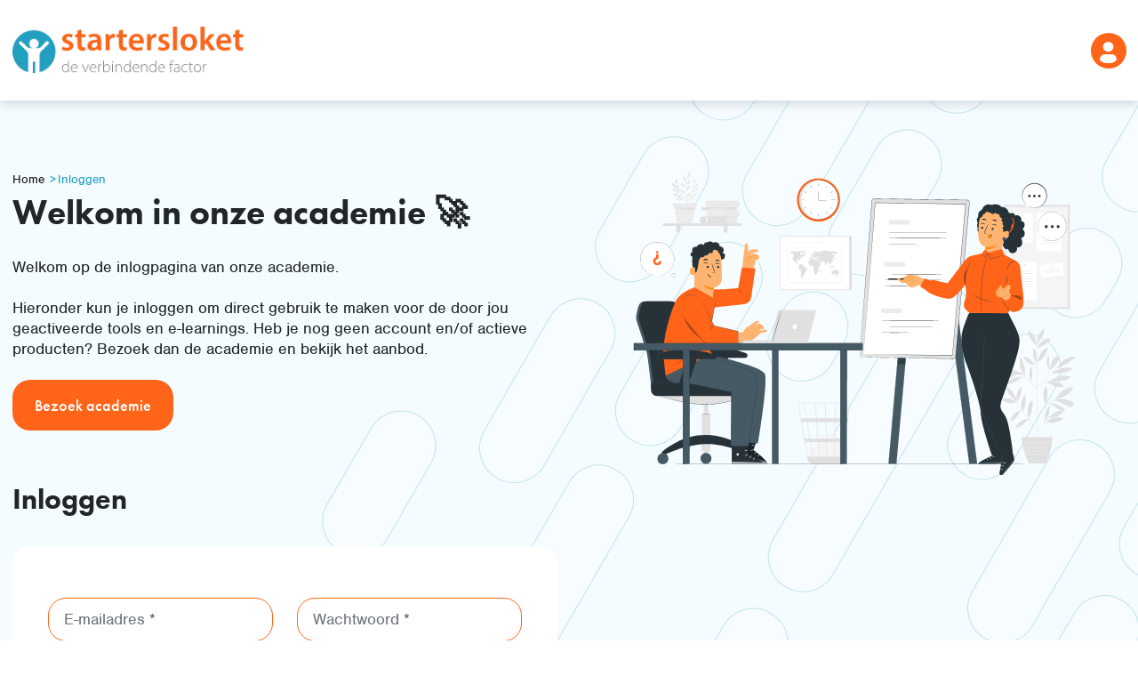

--- FILE ---
content_type: text/html; charset=utf-8
request_url: https://www.startersloket.nl/inloggen/
body_size: 6508
content:

<link href="/sc/007f9832.73841e93.css.v34" rel="stylesheet"><!doctype html>
<html lang="nl">
<head>
    <meta charset="utf-8">
    <meta name="viewport" content="width=device-width, initial-scale=1">

    <link rel="preconnect" href="https://cdn.jsdelivr.net" />
    <link rel="preconnect" href="https://use.typekit.net" />
    <link rel="preload" as="style" href="https://use.typekit.net/ixu7dif.css">

    <title>Welkom in onze academie &#x1F680;</title>
    <meta name="description" content="&lt;p&gt;Welkom op de inlogpagina van onze academie.&lt;br /&gt;&lt;br /&gt;Hieronder kun je inloggen om direct gebruik te maken voor de door jou geactiveerde tools en e-learnings. Heb je nog geen account en/of actieve producten? Bezoek dan de academie en bekijk het aanbod.&#xA0;&lt;br /&gt;&lt;br /&gt;&lt;a rel=&quot;noopener&quot; href=&quot;/academie/&quot; target=&quot;_blank&quot; title=&quot;Academie&quot;&gt;&lt;span class=&quot;btn&quot;&gt;Bezoek academie&lt;/span&gt;&lt;/a&gt;&lt;/p&gt;&#xA;&lt;p&gt;&#xA0;&lt;/p&gt;&#xA;&lt;h2&gt;Inloggen&lt;/h2&gt;">

        <meta name="robots" content="noindex, nofollow">

    <meta property="og:title" content="" />
    <meta property="og:type" content="website" />
    <meta property="og:url" content="https://www.startersloket.nl/inloggen/" />

        <meta property="og:image" content="https://www.startersloket.nl/media/h3rh4d00/office.svg" />

    <meta property="og:site_name" content="Startersloket" />
    <meta property="og:description" content="" />

    <meta name="twitter:card" content="summary" />
    <meta name="twitter:url" content="https://www.startersloket.nl/inloggen/" />
    <meta name="twitter:title" content="" />

        <link rel="apple-touch-icon" sizes="180x180" href="/media/zheh1rau/favicon-32x32.png?width=180&amp;height=180&amp;rnd=133027912273270000">
        <link rel="icon" type="image/png" sizes="32x32" href="/media/zheh1rau/favicon-32x32.png?width=32&amp;height=32&amp;rnd=133027912273270000">
        <link rel="icon" type="image/png" sizes="16x16" href="/media/zheh1rau/favicon-32x32.png?width=16&amp;height=16&amp;rnd=133027912273270000">
        <link rel="mask-icon" color="#000000" href="/media/zheh1rau/favicon-32x32.png?width=32&amp;height=32&amp;rnd=133027912273270000">

    <!-- Bootstrap CSS -->
    <link rel="stylesheet" integrity="sha384-1BmE4kWBq78iYhFldvKuhfTAU6auU8tT94WrHftjDbrCEXSU1oBoqyl2QvZ6jIW3" crossorigin="anonymous" href="//cdn.jsdelivr.net/npm/bootstrap@5.1.3/dist/css/bootstrap.min.css">
    <link rel="stylesheet" href="//cdn.jsdelivr.net/npm/jquery-ui@1.13.2/dist/themes/base/jquery-ui.min.css">
    <link rel="stylesheet" href="//use.typekit.net/ixu7dif.css">

    
    <script async defer src="https://www.google.com/recaptcha/api.js?render=6Lc5cpApAAAAAHhN9gY4ot2KXyzjC_TbwCxjSnPF"></script>
    <input type="hidden" id="recaptchaDisclaimer" value="Deze site wordt beveiligd door reCAPTCHA. Hierop zijn de Google &lt;a href=&quot;https://policies.google.com/privacy&quot;&gt;Privacy Policy&lt;/a&gt; en &lt;a href=&quot;https://policies.google.com/terms&quot;&#xA0;target=&quot;blank&quot;&gt;Algemene voorwaarden&lt;/a&gt; van toepassing." />
    <input type="hidden" id="siteKey" value="6Lc5cpApAAAAAHhN9gY4ot2KXyzjC_TbwCxjSnPF" />


<link href="/sc/007f9832.73841e93.css.v34" rel="stylesheet">

<!-- Google Tag Manager -->
<script>(function(w,d,s,l,i){w[l]=w[l]||[];w[l].push({'gtm.start':
new Date().getTime(),event:'gtm.js'});var f=d.getElementsByTagName(s)[0],
j=d.createElement(s),dl=l!='dataLayer'?'&l='+l:'';j.async=true;j.src=
'https://www.googletagmanager.com/gtm.js?id='+i+dl;f.parentNode.insertBefore(j,f);
})(window,document,'script','dataLayer','GTM-PDHN3FH');</script>
<!-- End Google Tag Manager -->
    

</head>
<body>

    

<div class="bg-menu fixed-top">
    <div class="container">
        <div class="d-flex h-100 align-items-center">

                <div class="align-self-center flex-grow-1 me-2 me-sm-3 d-flex align-items-center">
                    <a href="/"><img loading="lazy" src="/media/pzcalk2s/logo-email.png" /></a>

                </div>



                <div class="align-self-center ms-1 ms-sm-2 ms-xl-3 no-shrink">
                        <a class="btn btn-round" target="_blank" href="/inloggen/" title="Log in">
                            <span><img src="/lib/img/icons/account.svg"></span>
                        </a>
                </div>

        </div>
    </div>
</div>



<div class="collapse" id="mobile-navbar">
    <nav class="nav-bar top-nav d-flex flex-column">
        <div class="nav-items-holder flex-fill  overflow-auto">
                <div class=nav-item>

                        <a class="nav-link arrow" href="#" data-bs-toggle="dropdown">Persoonlijke advies</a>

                        <div class="container-fluid dropdown-menu">
                            <div class="container">
                                <div class="row d-flex justify-content-center">
                                    <div class="col-lg-8">
                                        <div class="row">
                                            <div class="col-12 submenu-bar align-self-start">
                                                <a href="#" class="d-flex" id="back-button" data-bs-toggle="dropdown">
                                                    <img src="/lib/img/icons/arrow-right-white.svg" alt="back"> Persoonlijke advies
                                                </a>
                                            </div>

                                                <div class="col-12 submenu-bar align-self-start">
                                                        <a class="d-flex" href="/persoonlijk-advies/goed-voorbereid-van-start/">Goed voorbereid van start</a>

                                                </div>
                                                <div class="col-12 submenu-bar align-self-start">
                                                        <a class="d-flex" href="/persoonlijk-advies/ondernemen-iets-voor-mij/">Ondernemen iets voor mij?</a>

                                                </div>
                                                <div class="col-12 submenu-bar align-self-start">
                                                        <a class="d-flex" href="/persoonlijk-advies/ondernemingsplan/">Ondernemingsplan</a>

                                                </div>
                                                <div class="col-12 submenu-bar align-self-start">
                                                        <a class="d-flex" href="/persoonlijk-advies/beoordelen-ondernemingsplan/">Beoordelen ondernemingsplan</a>

                                                </div>
                                                <div class="col-12 submenu-bar align-self-start">
                                                        <a class="d-flex" href="/persoonlijk-advies/individuele-begeleiding-op-maat/">Individuele begeleiding op maat</a>

                                                </div>
                                        </div>
                                    </div>
                                </div>
                            </div>
                        </div>
                </div>
                <div >

                        <a class="nav-link" href="/samenwerken/">Samenwerken</a>

                </div>
                <div class=nav-item>

                        <a class="nav-link arrow" href="#" data-bs-toggle="dropdown">Over ons</a>

                        <div class="container-fluid dropdown-menu">
                            <div class="container">
                                <div class="row d-flex justify-content-center">
                                    <div class="col-lg-8">
                                        <div class="row">
                                            <div class="col-12 submenu-bar align-self-start">
                                                <a href="#" class="d-flex" id="back-button" data-bs-toggle="dropdown">
                                                    <img src="/lib/img/icons/arrow-right-white.svg" alt="back"> Over ons
                                                </a>
                                            </div>

                                                <div class="col-12 submenu-bar align-self-start">
                                                        <a class="d-flex" href="/over-ons/over-stichting-startersloket/">Over Stichting Startersloket</a>

                                                </div>
                                                <div class="col-12 submenu-bar align-self-start">
                                                        <a class="d-flex" href="/over-ons/onze-coaches/">Onze coaches</a>

                                                </div>
                                                <div class="col-12 submenu-bar align-self-start">
                                                        <a class="d-flex" href="/over-ons/missie/">Missie</a>

                                                </div>
                                                <div class="col-12 submenu-bar align-self-start">
                                                        <a class="d-flex" href="/over-ons/visie/">Visie</a>

                                                </div>
                                        </div>
                                    </div>
                                </div>
                            </div>
                        </div>
                </div>
                <div class=nav-item>

                        <a class="nav-link arrow" href="#" data-bs-toggle="dropdown">Welkom in onze academie</a>

                        <div class="container-fluid dropdown-menu">
                            <div class="container">
                                <div class="row d-flex justify-content-center">
                                    <div class="col-lg-8">
                                        <div class="row">
                                            <div class="col-12 submenu-bar align-self-start">
                                                <a href="#" class="d-flex" id="back-button" data-bs-toggle="dropdown">
                                                    <img src="/lib/img/icons/arrow-right-white.svg" alt="back"> Welkom in onze academie
                                                </a>
                                            </div>

                                                <div class="col-12 submenu-bar align-self-start">
                                                        <a class="d-flex" href="/academie/orientatiegesprek/">Ori&#xEB;ntatiegesprek </a>

                                                </div>
                                                <div class="col-12 submenu-bar align-self-start">
                                                        <a class="d-flex" href="/academie/sterk-starten-als-ondernemer/">E-learning: Sterk starten als ondernemer</a>

                                                </div>
                                                <div class="col-12 submenu-bar align-self-start">
                                                        <a class="d-flex" href="/academie/ondernemingsplan/">Ondernemingsplan</a>

                                                </div>
                                                <div class="col-12 submenu-bar align-self-start">
                                                        <a class="d-flex" href="/academie/beoordelen-ondernemingsplan/">Beoordelen ondernemingsplan</a>

                                                </div>
                                                <div class="col-12 submenu-bar align-self-start">
                                                        <a class="d-flex" href="/academie/toekomstgesprek/">Toekomstgesprek</a>

                                                </div>
                                                <div class="col-12 submenu-bar align-self-start">
                                                        <a class="d-flex" href="/academie/uren-en-kilometerregistratie-2026-tool/">Uren- en kilometerregistratie tool 2026</a>

                                                </div>
                                                <div class="col-12 submenu-bar align-self-start">
                                                        <a class="d-flex" href="/academie/haalbaarheidstoets-ondernemingsplan/">Haalbaarheidstoets ondernemingsplan</a>

                                                </div>
                                        </div>
                                    </div>
                                </div>
                            </div>
                        </div>
                </div>
        </div>
    </nav>
</div>



    
<section class="bg-pills">
    <section class="bg-blue-light">
        <div class="bg-pills pb-lg-3 menu-pad">
            <div class="container">
                <div class="row">
                    <div class="col-lg-6 pt-4 pt-lg-5 pb-2 pb-xl-3">
                        
        <div class="breadcrumbs d-flex pb-lg-1">
            <ul class="list-inline">
                        <li class="list-inline-item home-item">
                            <a href="/">
                                Home
                            </a>
                        </li>

                <li class="active list-inline-item">><a href="/inloggen/">Inloggen</a></li>
            </ul>
        </div>


                        <h1 class="pb-3">Welkom in onze academie &#x1F680;</h1>

                            <div class="pb-lg-3 content">
                                <p>Welkom op de inlogpagina van onze academie.<br /><br />Hieronder kun je inloggen om direct gebruik te maken voor de door jou geactiveerde tools en e-learnings. Heb je nog geen account en/of actieve producten? Bezoek dan de academie en bekijk het aanbod. <br /><br /><a rel="noopener" href="/academie/" target="_blank" title="Academie"><span class="btn">Bezoek academie</span></a></p>
<p> </p>
<h2>Inloggen</h2>
                            </div>

                        <div class="block">
                            <div class="inside">
                                



<div class="login-form form">
<form action="/inloggen/" enctype="multipart/form-data" id="form2d24f481530340079ee883a002ed733e" method="post">        <div class="row mt-3">
            <div class="col-lg-6">
                <div class="lblgrp required">
                    <label for="Username">E-mailadres</label>
                    <input class="form-control" data-val="true" data-val-required="The User name field is required." id="Username" name="Username" placeholder="E-mailadres" type="text" value="" />
                </div>
            </div>
            <div class="col-lg-6">
                <div class="lblgrp required">
                    <label for="Password">Wachtwoord</label>
                    <input class="form-control" data-val="true" data-val-length="The field Password must be a string with a maximum length of 256." data-val-length-max="256" data-val-required="The Password field is required." id="Password" maxlength="256" name="Password" placeholder="Wachtwoord" type="password" value="" />
                </div>
            </div>
        </div>
        <div class="mt-3 d-flex flex-wrap align-items-center">
            <button type="submit" class="me-3 btn btn-primary">Inloggen</button>

                <a class="fgtpsw no-shrink my-2 btn-arrow" href="/wachtwoord-vergeten/">Wachtwoord vergeten</a>
        </div>
<input name="__RequestVerificationToken" type="hidden" value="CfDJ8L8cRnS9bBdKpwBZen2qovHnghMbtaGMIOXpcgENK2NVHOirAfwfmnjnIo2mcP2e9pW8sZ0TiLLwb4Zsa3WPQacN-5nsMNsU33UspNbenzuPUwnJs_Ve8M7yEkOatnPOtrQUuwb3iTisbaFHrGDpnBI" /><input name="ufprt" type="hidden" value="CfDJ8L8cRnS9bBdKpwBZen2qovHzqty1TsGFEqkG3ArM7cv6WsSngt22kPbFfG26he0_IV3WK7T2u9Kh9zucsnY6fXGSQ0QhuCTJeT-QTqyRJpGskLKcxDDGYCMVdwV8Bu7POO813bnWWFg7dP4V7NoBI_eaaRdoza0rHYOXSHVP8kkTIsnAjs4UTnlywMwF0tQN3w" /></form>
</div>




                            </div>
                        </div>
                    </div>

                        <div class="col-lg-6 py-4 py-lg-5 text-center">
                            <img src="/media/h3rh4d00/office.svg" loading="lazy" width="500"/>
                        </div>
                </div>
            </div>
        </div>
    </section>
</section>

    

<footer>
    <div class="footer-top bg-blue py-4 py-lg-5">
        <div class="container">
            <div class="row">
                <div class="col-md-6 col-lg-5 mb-3">

                        <h2 class="extralarge pb-2">Een goede start is het halve werk</h2>

                    <div class="row">
                        <div class="col-lg-6">
                            <h3 class="small mb-3">Verbind met ons</h3>

                            <div>
                                    <a target="_blank" class="social me-1 me-md-2" href="https://www.facebook.com/Startersloket/" title="Facebook"><img src="/lib/img/icons/facebook.svg" /></a>

                                    <a target="_blank" class="social me-1 me-md-2" href="https://www.linkedin.com/company/startersloket/" title="Linkedin"><img src="/lib/img/icons/linkedin.svg" /></a>

                                    <a target="_blank" class="social me-1 me-md-2" href="https://www.instagram.com/startersloket/" title="Instagram"><img src="/lib/img/icons/instagram.svg" /></a>

                            </div>

                                <div class="mt-3 mb-3 pt-lg-2 mt-lg-4 contact-footer">
                                        <div class="mb-2"><a class="fw-bold cl-white" href="tel:085-4881233"><img class="me-1" src="/lib/img/icons/phone.svg" /><span class="mt-3">Bel ons op: </span><span>085-4881233</span></a></div>
                                        <div class="mb-2"><a class="fw-bold cl-white" href="mailto:info@startersloket.nl"><img class="me-1" src="/lib/img/icons/mail.svg" /><span>Mail ons</span></a></div>
                                    <div><a class="fw-bold cl-white" href="javascript:void(Tawk_API.toggle())"><img class="me-1" src="/lib/img/icons/chat.svg" /><span>Chat met ons</span></a></div>
                                </div>
                        </div>

                            <div class="col-lg-6">
                                    <h3 class="small">Direct naar:</h3>

                                    <ul class="footer-menu">
                                            <li class="mb-2"><a class="cl-white fnt-small" href="/over-ons/over-stichting-startersloket/">Over Stichting Startersloket</a></li>
                                            <li class="mb-2"><a class="cl-white fnt-small" href="/samenwerken/">Samenwerken</a></li>
                                            <li class="mb-2"><a class="cl-white fnt-small" href="/contact/">Contact</a></li>
                                            <li class="mb-2"><a class="cl-white fnt-small" href="/over-ons/missie/">Missie</a></li>
                                            <li class="mb-2"><a class="cl-white fnt-small" href="/over-ons/visie/">Visie</a></li>
                                            <li class="mb-2"><a class="cl-white fnt-small" href="/klachtenregelement/">Klachtenregelement</a></li>
                                            <li class="mb-2"><a class="cl-white fnt-small" href="/werklocaties/">Werklocaties</a></li>
                                    </ul>
                            </div>
                    </div>
                </div>
                <div class="d-none d-lg-flex col-lg-3 pt-lg-5 mb-3 ps-xxl-0">
                        <a href="/"><img class="pe-xxl-2" loading="lazy" src="/media/13ijcej4/woman-sitting.svg" /></a>
                </div>
                <div class="col-md-6 col-lg-4 pt-lg-5 mb-3">
                    
        <section class="row mb-4">
            <div class="col-lg-6">
                <div class="fnt-secondary fnt-large fw-bold">Wij scoren een</div>
                <div class="fnt-secondary fnt-huge fw-extrabold">9,3</div>
                <div class="fnt-secondary fw-light"><span>op basis van </span> 147 <span> reviews</span></div>           
            </div>
            <div class="col-lg-6 pt-3 pt-lg-5 ps-xxl-0">
                <img  title="Feedback company" src="/lib/img/logos/feedbackcompany.svg" />
            </div>
        </section>
        <a class="btn btn-white" target="_blank" href="https://www.feedbackcompany.com/nl-nl/reviews/startersloket/">Bekijk alle reviews</a>


                </div>
            </div>
        </div>
    </div>
    <div class="footer-bottom py-3">
        <div class="container">
            <div class="d-sm-flex justify-content-between align-items-center">
                <div>
                        <ul>
                                    <li><a class="fnt-small" href="/footer/sitemap/">Sitemap</a></li>
                                    <li><a class="fnt-small" href="/footer/privacy/">Privacy</a></li>
                                    <li><a class="fnt-small" href="/footer/algemene-voorwaarden/">Algemene voorwaarden</a></li>
                                    <li><a class="fnt-small" href="/footer/disclaimer/">Disclaimer</a></li>
                        </ul>
                </div>

            </div>
        </div>
    </div>
</footer>

    




    <script integrity="sha256-/xUj+3OJU5yExlq6GSYGSHk7tPXikynS7ogEvDej/m4=" crossorigin="anonymous" src="//cdn.jsdelivr.net/npm/jquery@3.6.0/dist/jquery.min.js"></script>
    <script crossorigin="anonymous" src="//cdn.jsdelivr.net/npm/jquery-validation@1.19.3/dist/jquery.validate.min.js"></script>


    <script crossorigin="anonymous" src="//cdn.jsdelivr.net/npm/jquery-validation@1.19.3/dist/additional-methods.min.js"></script>
    <script integrity="sha384-ka7Sk0Gln4gmtz2MlQnikT1wXgYsOg+OMhuP+IlRH9sENBO0LRn5q+8nbTov4+1p" crossorigin="anonymous" src="//cdn.jsdelivr.net/npm/bootstrap@5.1.3/dist/js/bootstrap.bundle.min.js"></script>
    <script src="//cdn.jsdelivr.net/npm/jquery-ui@1.13.2/dist/jquery-ui.min.js"></script>

<script src="/sc/e01f4516.a8abe6b0.d27e087a.970235b5.19fe1712.97eea7d3.js.v34"></script>
        <script type="text/javascript">
            var Tawk_API = Tawk_API || {}, Tawk_LoadStart = new Date();
            (function () {
                var s1 = document.createElement("script"), s0 = document.getElementsByTagName("script")[0];
                s1.async = true;
                s1.src = 'https://embed.tawk.to/5c41d2e3ab5284048d0d88ab/default';
                s1.charset = 'UTF-8';
                s1.setAttribute('crossorigin', '*');
                s0.parentNode.insertBefore(s1, s0);
            })();
        </script>

<!-- Google Tag Manager (noscript) -->
<noscript><iframe src="https://www.googletagmanager.com/ns.html?id=GTM-PDHN3FH"
height="0" width="0" style="display:none;visibility:hidden"></iframe></noscript>
<!-- End Google Tag Manager (noscript) -->

    

</body>
</html>

--- FILE ---
content_type: text/html; charset=utf-8
request_url: https://www.google.com/recaptcha/api2/anchor?ar=1&k=6Lc5cpApAAAAAHhN9gY4ot2KXyzjC_TbwCxjSnPF&co=aHR0cHM6Ly93d3cuc3RhcnRlcnNsb2tldC5ubDo0NDM.&hl=en&v=PoyoqOPhxBO7pBk68S4YbpHZ&size=invisible&anchor-ms=20000&execute-ms=30000&cb=3vsgw9ogo21c
body_size: 48585
content:
<!DOCTYPE HTML><html dir="ltr" lang="en"><head><meta http-equiv="Content-Type" content="text/html; charset=UTF-8">
<meta http-equiv="X-UA-Compatible" content="IE=edge">
<title>reCAPTCHA</title>
<style type="text/css">
/* cyrillic-ext */
@font-face {
  font-family: 'Roboto';
  font-style: normal;
  font-weight: 400;
  font-stretch: 100%;
  src: url(//fonts.gstatic.com/s/roboto/v48/KFO7CnqEu92Fr1ME7kSn66aGLdTylUAMa3GUBHMdazTgWw.woff2) format('woff2');
  unicode-range: U+0460-052F, U+1C80-1C8A, U+20B4, U+2DE0-2DFF, U+A640-A69F, U+FE2E-FE2F;
}
/* cyrillic */
@font-face {
  font-family: 'Roboto';
  font-style: normal;
  font-weight: 400;
  font-stretch: 100%;
  src: url(//fonts.gstatic.com/s/roboto/v48/KFO7CnqEu92Fr1ME7kSn66aGLdTylUAMa3iUBHMdazTgWw.woff2) format('woff2');
  unicode-range: U+0301, U+0400-045F, U+0490-0491, U+04B0-04B1, U+2116;
}
/* greek-ext */
@font-face {
  font-family: 'Roboto';
  font-style: normal;
  font-weight: 400;
  font-stretch: 100%;
  src: url(//fonts.gstatic.com/s/roboto/v48/KFO7CnqEu92Fr1ME7kSn66aGLdTylUAMa3CUBHMdazTgWw.woff2) format('woff2');
  unicode-range: U+1F00-1FFF;
}
/* greek */
@font-face {
  font-family: 'Roboto';
  font-style: normal;
  font-weight: 400;
  font-stretch: 100%;
  src: url(//fonts.gstatic.com/s/roboto/v48/KFO7CnqEu92Fr1ME7kSn66aGLdTylUAMa3-UBHMdazTgWw.woff2) format('woff2');
  unicode-range: U+0370-0377, U+037A-037F, U+0384-038A, U+038C, U+038E-03A1, U+03A3-03FF;
}
/* math */
@font-face {
  font-family: 'Roboto';
  font-style: normal;
  font-weight: 400;
  font-stretch: 100%;
  src: url(//fonts.gstatic.com/s/roboto/v48/KFO7CnqEu92Fr1ME7kSn66aGLdTylUAMawCUBHMdazTgWw.woff2) format('woff2');
  unicode-range: U+0302-0303, U+0305, U+0307-0308, U+0310, U+0312, U+0315, U+031A, U+0326-0327, U+032C, U+032F-0330, U+0332-0333, U+0338, U+033A, U+0346, U+034D, U+0391-03A1, U+03A3-03A9, U+03B1-03C9, U+03D1, U+03D5-03D6, U+03F0-03F1, U+03F4-03F5, U+2016-2017, U+2034-2038, U+203C, U+2040, U+2043, U+2047, U+2050, U+2057, U+205F, U+2070-2071, U+2074-208E, U+2090-209C, U+20D0-20DC, U+20E1, U+20E5-20EF, U+2100-2112, U+2114-2115, U+2117-2121, U+2123-214F, U+2190, U+2192, U+2194-21AE, U+21B0-21E5, U+21F1-21F2, U+21F4-2211, U+2213-2214, U+2216-22FF, U+2308-230B, U+2310, U+2319, U+231C-2321, U+2336-237A, U+237C, U+2395, U+239B-23B7, U+23D0, U+23DC-23E1, U+2474-2475, U+25AF, U+25B3, U+25B7, U+25BD, U+25C1, U+25CA, U+25CC, U+25FB, U+266D-266F, U+27C0-27FF, U+2900-2AFF, U+2B0E-2B11, U+2B30-2B4C, U+2BFE, U+3030, U+FF5B, U+FF5D, U+1D400-1D7FF, U+1EE00-1EEFF;
}
/* symbols */
@font-face {
  font-family: 'Roboto';
  font-style: normal;
  font-weight: 400;
  font-stretch: 100%;
  src: url(//fonts.gstatic.com/s/roboto/v48/KFO7CnqEu92Fr1ME7kSn66aGLdTylUAMaxKUBHMdazTgWw.woff2) format('woff2');
  unicode-range: U+0001-000C, U+000E-001F, U+007F-009F, U+20DD-20E0, U+20E2-20E4, U+2150-218F, U+2190, U+2192, U+2194-2199, U+21AF, U+21E6-21F0, U+21F3, U+2218-2219, U+2299, U+22C4-22C6, U+2300-243F, U+2440-244A, U+2460-24FF, U+25A0-27BF, U+2800-28FF, U+2921-2922, U+2981, U+29BF, U+29EB, U+2B00-2BFF, U+4DC0-4DFF, U+FFF9-FFFB, U+10140-1018E, U+10190-1019C, U+101A0, U+101D0-101FD, U+102E0-102FB, U+10E60-10E7E, U+1D2C0-1D2D3, U+1D2E0-1D37F, U+1F000-1F0FF, U+1F100-1F1AD, U+1F1E6-1F1FF, U+1F30D-1F30F, U+1F315, U+1F31C, U+1F31E, U+1F320-1F32C, U+1F336, U+1F378, U+1F37D, U+1F382, U+1F393-1F39F, U+1F3A7-1F3A8, U+1F3AC-1F3AF, U+1F3C2, U+1F3C4-1F3C6, U+1F3CA-1F3CE, U+1F3D4-1F3E0, U+1F3ED, U+1F3F1-1F3F3, U+1F3F5-1F3F7, U+1F408, U+1F415, U+1F41F, U+1F426, U+1F43F, U+1F441-1F442, U+1F444, U+1F446-1F449, U+1F44C-1F44E, U+1F453, U+1F46A, U+1F47D, U+1F4A3, U+1F4B0, U+1F4B3, U+1F4B9, U+1F4BB, U+1F4BF, U+1F4C8-1F4CB, U+1F4D6, U+1F4DA, U+1F4DF, U+1F4E3-1F4E6, U+1F4EA-1F4ED, U+1F4F7, U+1F4F9-1F4FB, U+1F4FD-1F4FE, U+1F503, U+1F507-1F50B, U+1F50D, U+1F512-1F513, U+1F53E-1F54A, U+1F54F-1F5FA, U+1F610, U+1F650-1F67F, U+1F687, U+1F68D, U+1F691, U+1F694, U+1F698, U+1F6AD, U+1F6B2, U+1F6B9-1F6BA, U+1F6BC, U+1F6C6-1F6CF, U+1F6D3-1F6D7, U+1F6E0-1F6EA, U+1F6F0-1F6F3, U+1F6F7-1F6FC, U+1F700-1F7FF, U+1F800-1F80B, U+1F810-1F847, U+1F850-1F859, U+1F860-1F887, U+1F890-1F8AD, U+1F8B0-1F8BB, U+1F8C0-1F8C1, U+1F900-1F90B, U+1F93B, U+1F946, U+1F984, U+1F996, U+1F9E9, U+1FA00-1FA6F, U+1FA70-1FA7C, U+1FA80-1FA89, U+1FA8F-1FAC6, U+1FACE-1FADC, U+1FADF-1FAE9, U+1FAF0-1FAF8, U+1FB00-1FBFF;
}
/* vietnamese */
@font-face {
  font-family: 'Roboto';
  font-style: normal;
  font-weight: 400;
  font-stretch: 100%;
  src: url(//fonts.gstatic.com/s/roboto/v48/KFO7CnqEu92Fr1ME7kSn66aGLdTylUAMa3OUBHMdazTgWw.woff2) format('woff2');
  unicode-range: U+0102-0103, U+0110-0111, U+0128-0129, U+0168-0169, U+01A0-01A1, U+01AF-01B0, U+0300-0301, U+0303-0304, U+0308-0309, U+0323, U+0329, U+1EA0-1EF9, U+20AB;
}
/* latin-ext */
@font-face {
  font-family: 'Roboto';
  font-style: normal;
  font-weight: 400;
  font-stretch: 100%;
  src: url(//fonts.gstatic.com/s/roboto/v48/KFO7CnqEu92Fr1ME7kSn66aGLdTylUAMa3KUBHMdazTgWw.woff2) format('woff2');
  unicode-range: U+0100-02BA, U+02BD-02C5, U+02C7-02CC, U+02CE-02D7, U+02DD-02FF, U+0304, U+0308, U+0329, U+1D00-1DBF, U+1E00-1E9F, U+1EF2-1EFF, U+2020, U+20A0-20AB, U+20AD-20C0, U+2113, U+2C60-2C7F, U+A720-A7FF;
}
/* latin */
@font-face {
  font-family: 'Roboto';
  font-style: normal;
  font-weight: 400;
  font-stretch: 100%;
  src: url(//fonts.gstatic.com/s/roboto/v48/KFO7CnqEu92Fr1ME7kSn66aGLdTylUAMa3yUBHMdazQ.woff2) format('woff2');
  unicode-range: U+0000-00FF, U+0131, U+0152-0153, U+02BB-02BC, U+02C6, U+02DA, U+02DC, U+0304, U+0308, U+0329, U+2000-206F, U+20AC, U+2122, U+2191, U+2193, U+2212, U+2215, U+FEFF, U+FFFD;
}
/* cyrillic-ext */
@font-face {
  font-family: 'Roboto';
  font-style: normal;
  font-weight: 500;
  font-stretch: 100%;
  src: url(//fonts.gstatic.com/s/roboto/v48/KFO7CnqEu92Fr1ME7kSn66aGLdTylUAMa3GUBHMdazTgWw.woff2) format('woff2');
  unicode-range: U+0460-052F, U+1C80-1C8A, U+20B4, U+2DE0-2DFF, U+A640-A69F, U+FE2E-FE2F;
}
/* cyrillic */
@font-face {
  font-family: 'Roboto';
  font-style: normal;
  font-weight: 500;
  font-stretch: 100%;
  src: url(//fonts.gstatic.com/s/roboto/v48/KFO7CnqEu92Fr1ME7kSn66aGLdTylUAMa3iUBHMdazTgWw.woff2) format('woff2');
  unicode-range: U+0301, U+0400-045F, U+0490-0491, U+04B0-04B1, U+2116;
}
/* greek-ext */
@font-face {
  font-family: 'Roboto';
  font-style: normal;
  font-weight: 500;
  font-stretch: 100%;
  src: url(//fonts.gstatic.com/s/roboto/v48/KFO7CnqEu92Fr1ME7kSn66aGLdTylUAMa3CUBHMdazTgWw.woff2) format('woff2');
  unicode-range: U+1F00-1FFF;
}
/* greek */
@font-face {
  font-family: 'Roboto';
  font-style: normal;
  font-weight: 500;
  font-stretch: 100%;
  src: url(//fonts.gstatic.com/s/roboto/v48/KFO7CnqEu92Fr1ME7kSn66aGLdTylUAMa3-UBHMdazTgWw.woff2) format('woff2');
  unicode-range: U+0370-0377, U+037A-037F, U+0384-038A, U+038C, U+038E-03A1, U+03A3-03FF;
}
/* math */
@font-face {
  font-family: 'Roboto';
  font-style: normal;
  font-weight: 500;
  font-stretch: 100%;
  src: url(//fonts.gstatic.com/s/roboto/v48/KFO7CnqEu92Fr1ME7kSn66aGLdTylUAMawCUBHMdazTgWw.woff2) format('woff2');
  unicode-range: U+0302-0303, U+0305, U+0307-0308, U+0310, U+0312, U+0315, U+031A, U+0326-0327, U+032C, U+032F-0330, U+0332-0333, U+0338, U+033A, U+0346, U+034D, U+0391-03A1, U+03A3-03A9, U+03B1-03C9, U+03D1, U+03D5-03D6, U+03F0-03F1, U+03F4-03F5, U+2016-2017, U+2034-2038, U+203C, U+2040, U+2043, U+2047, U+2050, U+2057, U+205F, U+2070-2071, U+2074-208E, U+2090-209C, U+20D0-20DC, U+20E1, U+20E5-20EF, U+2100-2112, U+2114-2115, U+2117-2121, U+2123-214F, U+2190, U+2192, U+2194-21AE, U+21B0-21E5, U+21F1-21F2, U+21F4-2211, U+2213-2214, U+2216-22FF, U+2308-230B, U+2310, U+2319, U+231C-2321, U+2336-237A, U+237C, U+2395, U+239B-23B7, U+23D0, U+23DC-23E1, U+2474-2475, U+25AF, U+25B3, U+25B7, U+25BD, U+25C1, U+25CA, U+25CC, U+25FB, U+266D-266F, U+27C0-27FF, U+2900-2AFF, U+2B0E-2B11, U+2B30-2B4C, U+2BFE, U+3030, U+FF5B, U+FF5D, U+1D400-1D7FF, U+1EE00-1EEFF;
}
/* symbols */
@font-face {
  font-family: 'Roboto';
  font-style: normal;
  font-weight: 500;
  font-stretch: 100%;
  src: url(//fonts.gstatic.com/s/roboto/v48/KFO7CnqEu92Fr1ME7kSn66aGLdTylUAMaxKUBHMdazTgWw.woff2) format('woff2');
  unicode-range: U+0001-000C, U+000E-001F, U+007F-009F, U+20DD-20E0, U+20E2-20E4, U+2150-218F, U+2190, U+2192, U+2194-2199, U+21AF, U+21E6-21F0, U+21F3, U+2218-2219, U+2299, U+22C4-22C6, U+2300-243F, U+2440-244A, U+2460-24FF, U+25A0-27BF, U+2800-28FF, U+2921-2922, U+2981, U+29BF, U+29EB, U+2B00-2BFF, U+4DC0-4DFF, U+FFF9-FFFB, U+10140-1018E, U+10190-1019C, U+101A0, U+101D0-101FD, U+102E0-102FB, U+10E60-10E7E, U+1D2C0-1D2D3, U+1D2E0-1D37F, U+1F000-1F0FF, U+1F100-1F1AD, U+1F1E6-1F1FF, U+1F30D-1F30F, U+1F315, U+1F31C, U+1F31E, U+1F320-1F32C, U+1F336, U+1F378, U+1F37D, U+1F382, U+1F393-1F39F, U+1F3A7-1F3A8, U+1F3AC-1F3AF, U+1F3C2, U+1F3C4-1F3C6, U+1F3CA-1F3CE, U+1F3D4-1F3E0, U+1F3ED, U+1F3F1-1F3F3, U+1F3F5-1F3F7, U+1F408, U+1F415, U+1F41F, U+1F426, U+1F43F, U+1F441-1F442, U+1F444, U+1F446-1F449, U+1F44C-1F44E, U+1F453, U+1F46A, U+1F47D, U+1F4A3, U+1F4B0, U+1F4B3, U+1F4B9, U+1F4BB, U+1F4BF, U+1F4C8-1F4CB, U+1F4D6, U+1F4DA, U+1F4DF, U+1F4E3-1F4E6, U+1F4EA-1F4ED, U+1F4F7, U+1F4F9-1F4FB, U+1F4FD-1F4FE, U+1F503, U+1F507-1F50B, U+1F50D, U+1F512-1F513, U+1F53E-1F54A, U+1F54F-1F5FA, U+1F610, U+1F650-1F67F, U+1F687, U+1F68D, U+1F691, U+1F694, U+1F698, U+1F6AD, U+1F6B2, U+1F6B9-1F6BA, U+1F6BC, U+1F6C6-1F6CF, U+1F6D3-1F6D7, U+1F6E0-1F6EA, U+1F6F0-1F6F3, U+1F6F7-1F6FC, U+1F700-1F7FF, U+1F800-1F80B, U+1F810-1F847, U+1F850-1F859, U+1F860-1F887, U+1F890-1F8AD, U+1F8B0-1F8BB, U+1F8C0-1F8C1, U+1F900-1F90B, U+1F93B, U+1F946, U+1F984, U+1F996, U+1F9E9, U+1FA00-1FA6F, U+1FA70-1FA7C, U+1FA80-1FA89, U+1FA8F-1FAC6, U+1FACE-1FADC, U+1FADF-1FAE9, U+1FAF0-1FAF8, U+1FB00-1FBFF;
}
/* vietnamese */
@font-face {
  font-family: 'Roboto';
  font-style: normal;
  font-weight: 500;
  font-stretch: 100%;
  src: url(//fonts.gstatic.com/s/roboto/v48/KFO7CnqEu92Fr1ME7kSn66aGLdTylUAMa3OUBHMdazTgWw.woff2) format('woff2');
  unicode-range: U+0102-0103, U+0110-0111, U+0128-0129, U+0168-0169, U+01A0-01A1, U+01AF-01B0, U+0300-0301, U+0303-0304, U+0308-0309, U+0323, U+0329, U+1EA0-1EF9, U+20AB;
}
/* latin-ext */
@font-face {
  font-family: 'Roboto';
  font-style: normal;
  font-weight: 500;
  font-stretch: 100%;
  src: url(//fonts.gstatic.com/s/roboto/v48/KFO7CnqEu92Fr1ME7kSn66aGLdTylUAMa3KUBHMdazTgWw.woff2) format('woff2');
  unicode-range: U+0100-02BA, U+02BD-02C5, U+02C7-02CC, U+02CE-02D7, U+02DD-02FF, U+0304, U+0308, U+0329, U+1D00-1DBF, U+1E00-1E9F, U+1EF2-1EFF, U+2020, U+20A0-20AB, U+20AD-20C0, U+2113, U+2C60-2C7F, U+A720-A7FF;
}
/* latin */
@font-face {
  font-family: 'Roboto';
  font-style: normal;
  font-weight: 500;
  font-stretch: 100%;
  src: url(//fonts.gstatic.com/s/roboto/v48/KFO7CnqEu92Fr1ME7kSn66aGLdTylUAMa3yUBHMdazQ.woff2) format('woff2');
  unicode-range: U+0000-00FF, U+0131, U+0152-0153, U+02BB-02BC, U+02C6, U+02DA, U+02DC, U+0304, U+0308, U+0329, U+2000-206F, U+20AC, U+2122, U+2191, U+2193, U+2212, U+2215, U+FEFF, U+FFFD;
}
/* cyrillic-ext */
@font-face {
  font-family: 'Roboto';
  font-style: normal;
  font-weight: 900;
  font-stretch: 100%;
  src: url(//fonts.gstatic.com/s/roboto/v48/KFO7CnqEu92Fr1ME7kSn66aGLdTylUAMa3GUBHMdazTgWw.woff2) format('woff2');
  unicode-range: U+0460-052F, U+1C80-1C8A, U+20B4, U+2DE0-2DFF, U+A640-A69F, U+FE2E-FE2F;
}
/* cyrillic */
@font-face {
  font-family: 'Roboto';
  font-style: normal;
  font-weight: 900;
  font-stretch: 100%;
  src: url(//fonts.gstatic.com/s/roboto/v48/KFO7CnqEu92Fr1ME7kSn66aGLdTylUAMa3iUBHMdazTgWw.woff2) format('woff2');
  unicode-range: U+0301, U+0400-045F, U+0490-0491, U+04B0-04B1, U+2116;
}
/* greek-ext */
@font-face {
  font-family: 'Roboto';
  font-style: normal;
  font-weight: 900;
  font-stretch: 100%;
  src: url(//fonts.gstatic.com/s/roboto/v48/KFO7CnqEu92Fr1ME7kSn66aGLdTylUAMa3CUBHMdazTgWw.woff2) format('woff2');
  unicode-range: U+1F00-1FFF;
}
/* greek */
@font-face {
  font-family: 'Roboto';
  font-style: normal;
  font-weight: 900;
  font-stretch: 100%;
  src: url(//fonts.gstatic.com/s/roboto/v48/KFO7CnqEu92Fr1ME7kSn66aGLdTylUAMa3-UBHMdazTgWw.woff2) format('woff2');
  unicode-range: U+0370-0377, U+037A-037F, U+0384-038A, U+038C, U+038E-03A1, U+03A3-03FF;
}
/* math */
@font-face {
  font-family: 'Roboto';
  font-style: normal;
  font-weight: 900;
  font-stretch: 100%;
  src: url(//fonts.gstatic.com/s/roboto/v48/KFO7CnqEu92Fr1ME7kSn66aGLdTylUAMawCUBHMdazTgWw.woff2) format('woff2');
  unicode-range: U+0302-0303, U+0305, U+0307-0308, U+0310, U+0312, U+0315, U+031A, U+0326-0327, U+032C, U+032F-0330, U+0332-0333, U+0338, U+033A, U+0346, U+034D, U+0391-03A1, U+03A3-03A9, U+03B1-03C9, U+03D1, U+03D5-03D6, U+03F0-03F1, U+03F4-03F5, U+2016-2017, U+2034-2038, U+203C, U+2040, U+2043, U+2047, U+2050, U+2057, U+205F, U+2070-2071, U+2074-208E, U+2090-209C, U+20D0-20DC, U+20E1, U+20E5-20EF, U+2100-2112, U+2114-2115, U+2117-2121, U+2123-214F, U+2190, U+2192, U+2194-21AE, U+21B0-21E5, U+21F1-21F2, U+21F4-2211, U+2213-2214, U+2216-22FF, U+2308-230B, U+2310, U+2319, U+231C-2321, U+2336-237A, U+237C, U+2395, U+239B-23B7, U+23D0, U+23DC-23E1, U+2474-2475, U+25AF, U+25B3, U+25B7, U+25BD, U+25C1, U+25CA, U+25CC, U+25FB, U+266D-266F, U+27C0-27FF, U+2900-2AFF, U+2B0E-2B11, U+2B30-2B4C, U+2BFE, U+3030, U+FF5B, U+FF5D, U+1D400-1D7FF, U+1EE00-1EEFF;
}
/* symbols */
@font-face {
  font-family: 'Roboto';
  font-style: normal;
  font-weight: 900;
  font-stretch: 100%;
  src: url(//fonts.gstatic.com/s/roboto/v48/KFO7CnqEu92Fr1ME7kSn66aGLdTylUAMaxKUBHMdazTgWw.woff2) format('woff2');
  unicode-range: U+0001-000C, U+000E-001F, U+007F-009F, U+20DD-20E0, U+20E2-20E4, U+2150-218F, U+2190, U+2192, U+2194-2199, U+21AF, U+21E6-21F0, U+21F3, U+2218-2219, U+2299, U+22C4-22C6, U+2300-243F, U+2440-244A, U+2460-24FF, U+25A0-27BF, U+2800-28FF, U+2921-2922, U+2981, U+29BF, U+29EB, U+2B00-2BFF, U+4DC0-4DFF, U+FFF9-FFFB, U+10140-1018E, U+10190-1019C, U+101A0, U+101D0-101FD, U+102E0-102FB, U+10E60-10E7E, U+1D2C0-1D2D3, U+1D2E0-1D37F, U+1F000-1F0FF, U+1F100-1F1AD, U+1F1E6-1F1FF, U+1F30D-1F30F, U+1F315, U+1F31C, U+1F31E, U+1F320-1F32C, U+1F336, U+1F378, U+1F37D, U+1F382, U+1F393-1F39F, U+1F3A7-1F3A8, U+1F3AC-1F3AF, U+1F3C2, U+1F3C4-1F3C6, U+1F3CA-1F3CE, U+1F3D4-1F3E0, U+1F3ED, U+1F3F1-1F3F3, U+1F3F5-1F3F7, U+1F408, U+1F415, U+1F41F, U+1F426, U+1F43F, U+1F441-1F442, U+1F444, U+1F446-1F449, U+1F44C-1F44E, U+1F453, U+1F46A, U+1F47D, U+1F4A3, U+1F4B0, U+1F4B3, U+1F4B9, U+1F4BB, U+1F4BF, U+1F4C8-1F4CB, U+1F4D6, U+1F4DA, U+1F4DF, U+1F4E3-1F4E6, U+1F4EA-1F4ED, U+1F4F7, U+1F4F9-1F4FB, U+1F4FD-1F4FE, U+1F503, U+1F507-1F50B, U+1F50D, U+1F512-1F513, U+1F53E-1F54A, U+1F54F-1F5FA, U+1F610, U+1F650-1F67F, U+1F687, U+1F68D, U+1F691, U+1F694, U+1F698, U+1F6AD, U+1F6B2, U+1F6B9-1F6BA, U+1F6BC, U+1F6C6-1F6CF, U+1F6D3-1F6D7, U+1F6E0-1F6EA, U+1F6F0-1F6F3, U+1F6F7-1F6FC, U+1F700-1F7FF, U+1F800-1F80B, U+1F810-1F847, U+1F850-1F859, U+1F860-1F887, U+1F890-1F8AD, U+1F8B0-1F8BB, U+1F8C0-1F8C1, U+1F900-1F90B, U+1F93B, U+1F946, U+1F984, U+1F996, U+1F9E9, U+1FA00-1FA6F, U+1FA70-1FA7C, U+1FA80-1FA89, U+1FA8F-1FAC6, U+1FACE-1FADC, U+1FADF-1FAE9, U+1FAF0-1FAF8, U+1FB00-1FBFF;
}
/* vietnamese */
@font-face {
  font-family: 'Roboto';
  font-style: normal;
  font-weight: 900;
  font-stretch: 100%;
  src: url(//fonts.gstatic.com/s/roboto/v48/KFO7CnqEu92Fr1ME7kSn66aGLdTylUAMa3OUBHMdazTgWw.woff2) format('woff2');
  unicode-range: U+0102-0103, U+0110-0111, U+0128-0129, U+0168-0169, U+01A0-01A1, U+01AF-01B0, U+0300-0301, U+0303-0304, U+0308-0309, U+0323, U+0329, U+1EA0-1EF9, U+20AB;
}
/* latin-ext */
@font-face {
  font-family: 'Roboto';
  font-style: normal;
  font-weight: 900;
  font-stretch: 100%;
  src: url(//fonts.gstatic.com/s/roboto/v48/KFO7CnqEu92Fr1ME7kSn66aGLdTylUAMa3KUBHMdazTgWw.woff2) format('woff2');
  unicode-range: U+0100-02BA, U+02BD-02C5, U+02C7-02CC, U+02CE-02D7, U+02DD-02FF, U+0304, U+0308, U+0329, U+1D00-1DBF, U+1E00-1E9F, U+1EF2-1EFF, U+2020, U+20A0-20AB, U+20AD-20C0, U+2113, U+2C60-2C7F, U+A720-A7FF;
}
/* latin */
@font-face {
  font-family: 'Roboto';
  font-style: normal;
  font-weight: 900;
  font-stretch: 100%;
  src: url(//fonts.gstatic.com/s/roboto/v48/KFO7CnqEu92Fr1ME7kSn66aGLdTylUAMa3yUBHMdazQ.woff2) format('woff2');
  unicode-range: U+0000-00FF, U+0131, U+0152-0153, U+02BB-02BC, U+02C6, U+02DA, U+02DC, U+0304, U+0308, U+0329, U+2000-206F, U+20AC, U+2122, U+2191, U+2193, U+2212, U+2215, U+FEFF, U+FFFD;
}

</style>
<link rel="stylesheet" type="text/css" href="https://www.gstatic.com/recaptcha/releases/PoyoqOPhxBO7pBk68S4YbpHZ/styles__ltr.css">
<script nonce="iA5OypanugEGrfRcqrPcKA" type="text/javascript">window['__recaptcha_api'] = 'https://www.google.com/recaptcha/api2/';</script>
<script type="text/javascript" src="https://www.gstatic.com/recaptcha/releases/PoyoqOPhxBO7pBk68S4YbpHZ/recaptcha__en.js" nonce="iA5OypanugEGrfRcqrPcKA">
      
    </script></head>
<body><div id="rc-anchor-alert" class="rc-anchor-alert"></div>
<input type="hidden" id="recaptcha-token" value="[base64]">
<script type="text/javascript" nonce="iA5OypanugEGrfRcqrPcKA">
      recaptcha.anchor.Main.init("[\x22ainput\x22,[\x22bgdata\x22,\x22\x22,\[base64]/[base64]/bmV3IFpbdF0obVswXSk6Sz09Mj9uZXcgWlt0XShtWzBdLG1bMV0pOks9PTM/bmV3IFpbdF0obVswXSxtWzFdLG1bMl0pOks9PTQ/[base64]/[base64]/[base64]/[base64]/[base64]/[base64]/[base64]/[base64]/[base64]/[base64]/[base64]/[base64]/[base64]/[base64]\\u003d\\u003d\x22,\[base64]\\u003d\x22,\x22wqdZw5rDusOxw4vDicKGwqIsw6tzw43Dk8KSURzCjMODOcOKwp9TRcKOfhs4w4Bgw5jCh8KEOxJowqI7w4XClEJww6BYEj1DLMKsLBfClsOfwrDDtGzCtw8kVF4WIcKWfsOowqXDqxVIdFPCk8O1DcOhb2p1BTRzw6/[base64]/w5tlw7PCp8OVdMOKLgrCkcOeXEDDrXcxwpbCvxQxwop2w4sOc3DDimVZw5Ncwo0fwpVzwrxCwpNqKE3Ck0LCqcK5w5jCpcKww5Ibw4p/wphQwpbCmMOHHTwew7siwowpwqjCkhbDvsOBZ8KLD1zCg3xJS8OdVmtKSsKjwr3DqhnCggE2w7tlwqLDjcKwwp0bQMKHw71Jw6FAJyEww5dnE3wHw7jDkR/[base64]/Dlh4nVcODE8Osw5JQP8Kbw6BtR3LDpWNYwrfDsCfDn2VkRCrDrMOHHsODF8Ojw5U+w58daMO/[base64]/[base64]/[base64]/[base64]/[base64]/Ewddw6EMw7Rmw5DCgMKLwqAuB2zCn8Ksw4pQXQcYwrQNLcKjRgjCqVJEcnd4w7dxWMO1X8Kdw4oCw5VSFMKiAShtwqgmwojDpMKwVnJCw4/CnMKywpLDucOSGGDDkGcXw7TDmhseS8OWP3NAQGvDjjTCijN9w64SEWBBwoxwRMORXhtkw7jDs3fCpcKfw641wozDlMOhw6HDrBEDaMKnwozCk8O5esKge1vChRrDpzHDscOwT8O3w707wpHCsUI6wqc2w7nCoVhDw7zDiW7DmMOpwo/Dk8KfL8OwWkF8w5vDhj8FMsKIwo1OwpJQw5pzEwovXMKlw7gKJDFEwolQw6DDnS1vVsK5JjESfi/[base64]/[base64]/wr/CiMKULiQewpzCl1YGGMOcw5ciGMOKw488SnJtBsOUU8KuZE7DuRlVwopOwpHDocK6w7EaacOfwp/CrcO/wr3DglLDuXBEwq7CvsKWwrfDrcOBZ8KZwoEEAXZHbMOdw6PCnjEEOCXCvMOWWWppwqXDtg1QwqofQcKvKcOUfcKDaEsQIMOcwrHCjm09w79PFcKhwqUKUl7Ci8KlwqPCr8OYZ8KbdU/DmQ1Iwro2w6JWNwzCr8O0BsKXw6VyP8OKYWrDtsO3w6TDl1V5w4hyBcKcwqx2QsKuRUF1w4N3wrHCosObwrVgwrksw6FSfGjCnsKEwpTDmcOdw546AMOOw57DnG4BwrXDv8OkwoLDhUkyKcOWwosqKBBXLcO6w67DlMKEwpBKSmhYwpAbwo/[base64]/DsWtgDsOeEEDDm1xnwqVcKcKYE8KSasKHB2kqwogawrVTw4Aiw6JLw5HCkww+Kmk7PMK+w79nK8Odwp3DmcOjTMKmw6/Dr1ZoKMOATMK9dVDCjgx6wqdfw5LChmUVZgdQwojCl2YkwrxfDsOPAMK7JQ43HQZ8wqTCn3ZxwonCmE7DqGDDt8KXDm/[base64]/[base64]/Dk8O0Jk/CncKlwoQ4wpJQw444EMK2wqNLw5FZMi/DnQ3Cq8Ktw7MMw5AYw7zDnMKSB8K5DFnDoMOTRcOzMz3DicK/AgPCpXFSfkDDizvDnAowScKDP8KAwo/DlMKcXsKywpsVw6o5bHBWwqkYw5zCtMOFfsKFwpYSw7QrGsK3wqXCn8K+wpEATsOQw4JXwrvChW7CkMOOw5LCncKjw6ZMEcKBWsKgwqfDsRjCnsKvwq45KioCcBnCs8KhEWVtMcObBmHDkcKywqXDkwBWw5jDu3bDiW7CnjkWHsK0wrXDrVF7wpDCpRRuwqTCom/[base64]/VcKsGwZmw480WMOnECI+ZkQBwpnCs8Kkw6rDgSZxUcOHwq8QN2DDkQ8xe8OAdcOVwoJDwrVgw6hMwrrDvMKGCsOxSMKOwo/DvEzDiXolw6PCh8KmGcOhdcO5W8OtcsOwNcKSasOJOCN+VsOiACc2F0EfwrJ/ccO1w63CpcO4wozCrRfDuBzDsMKwbcKoMihywpE0C2xvD8KRwqMQHcO6w47DrcOhMGkXVcKNwr/CjE1xwrXCpwTCuDUVw6JvJQAxw5/CqXh8fUTClRBqw4vCiQrCj2cvw6hwMsO9w4bDvTnDr8K/[base64]/wppkw4h+RsOew6jDrcOREyfDk8KywoJow4LDrQ9bw7LDv8KGMQcyYAzCiBdDYsO8WXjCocKswrrCm3LDmMO4w4DDisKvw5g1M8KoccKlWcOewpnDul5LwplYwqTDtD09FMKCSMKJci/Cm1sFPsK+wqTDncOtGxwZL2HDtUvCvFbCh3t+F8OvQsOxXW/DtWLDhTjCkHTDsMKzKMKBwrTCssKgwptqPGHCjcO+SsKowpfCscKMZcKRdXkKYArDucOiNMOIBVNxw598w6rDmGo6w5HCl8KzwoA4w6IId3lzKgFQwqJFwo7Cqmcba8K3w5PCiXdUEi7Dk3FIMMKzMMOfXyDClsODwpIBdsK7AhYGwrMcw5/DgcO3JjjDm1HDiMKMAH5Uw7/CjcKHw5rCn8O/[base64]/[base64]/CvT4mA1/CnMKLwo0Aw6XCiWtNX8OkRsKtw5tYw64qSibDgcO9wojDjzAYw5/CsWQVw7vDj1EEwqTDgFt5wq9mKBzCvlzDrcKzwqfCrsK7wpxfw7jCrcKjWQbDmcKJRMOkwp9dw6hyw6HCnTxVwrhfwqvCqSh6w63DvsKqwqdEXjnDrX4Lw4DCukfDl0nCnsO6NsKkW8O8wr/CvMOdwonCssOADMKewo/Cs8Kfw4l2w7ZzMhpgbmM6VMOoaifDqcKPX8Kiwo1UEBB6wqNAD8O3N8KnZ8Kuw7Uswp9tOsOOwrchHsKKw5Mow79RQsKPdsOKAcOyPWN3wqPDtGbCu8OFwqvDtsOfU8KFazULPE1rXQFXwoUnMkfDg8ONwpNWARg5w7gqAH/[base64]/ChT5AwrACMCB0w555w57Ci8OyPEw/Zz7DtMOhwp81XsKwwqDCo8OvPMKTesOPBsKYPDHCmcKZwr/DtcOUeDgkaE/Ckkh8woXCmFHCuMOfHsKTL8OzTRpfPMKaw7LClsOdwqsJHcO8dMOEJ8OJNsOIw69twqMVwq3CtU0TwoTDgX9rwrXDtjB2w5nDk25gbU1BYsKQw5UXB8KWBcOmdcOEIcOOUGMLwqViLDnCnsOgwrLDrV/CsHQ6w7JRd8OXAcKVwozDmGZEUcO8w5DCqjNCw6bCkMKswppyw4XCh8KxACrDkMOhXXo+w5bDi8KbwpAVwoUtw5/[base64]/[base64]/w53Cs8KQwrnDrMONHxR4SzfDllXCmMKNwrzChhswwp3Dk8OiHCjCpcKVY8KrCMO1wq3CigrCiAs+cn7CiTQBwr/DgHFDd8KhSsKDMVvCkkrDkjtJaMOxD8K/wqPCjkNww4PCj8Kkwr5UOEfCmkVADGbDjwcywojCulbCiGPClAt/wogMwoDDoWBcEE4SM8KOP2kgacOcw4NQwocAwpFWwo8GbjTDmRxxecOFfsKSw73CnMOjw67CkksXe8O+w7QofcOdJh81CEppwq8mwrhGwrXDmsKTMMO9w4nDvcOhHUALFwnDrcOLwr91w7Eiw63ChzHDmcK+w5Z8w7/Ct3rCksOsEkEaCkHCmMOJShJMw6zDiBzDg8OZwqE7bkUgwpZkMMK+ScKvw7RTwpZnPMKBw7bDo8OqO8KAwpdQNRzDsXtvEcK2eT/CnCMVwpLDmD8Qwr8GYsKORlfDuhfDqsOgSk7CrGgiw5l4X8KWI8KTTgk/TE7DpGnDmsOHEnzCjHLCv25iK8K3w6FGw4DClcKcYA5+HU4yAsOIw7zDncOlwrnCs39Mw7Flb1jCmMOuAX7Cl8O3wqs/FsOWwozCiiYMVcKFMnXDiHXCg8KES2hpw5ZuWEvDggMLwoPDsQXCgHNUw6Jrw7rDgCQXL8OKBsKxwrMFwq06wq8OwrzDu8KPwqLCnhHDkcOdERPCt8OqMsKyLG/DiwszwrcDIcKMw4LCtMOvw61HwqlLwow5WTXDkErCjyUvw4HDpMOhdsOCDHkqw4EKw6DCisKqw7/DmcKEw4jCsMOtwrF8wpJhCycqw6MJdcOTwpXDsQ5HbSIQT8KZwpTCg8OubkvDjGbCtTxCI8OSw6bDrMKjw4nCgXg1wojCjcO0e8O/wp1HMQjCqsO1bQdFw5bDjhLDsxZUwp5DKXxebE3Cgm3Co8KANgvDnMK1wr0IMMOGwpbChsKjw77DmcOiwoXCi2/[base64]/DrsOWdG/DgMO/AcOHw77DpMOPA8O2E8OtFV3CmsO1PgYYw4wFdsKKMsOtwqbDlSEZG0vDlg0Pw5BpwrUlXwkTO8KoZsKIwqZZw70iw7VXccKvwpBMw51EbMK+J8K4wrQGw7zCu8OGOSdUMXXCh8OdwobCl8O3w4XCh8K0w6VEC1nCucO8IcKJw4fCjANzYcKbw6VGDk/ClsOew6HDnxnDhsKvdwHDkwvDrURJRMOyKinDnsO/w7suworDj0g6ImIaNMOxwrsyTMKzw5cwU1jCpsKPQlHDrcOmw4tVw7PDvcKjw7dORTQww5HCkB5zw65mdgk5w7LDuMKuw6fDgcKuwrp3wrLDgTUTwp7CnMKLUMOFw6lmLcOjOAPCuVzChMK0wqTChF1GacOTw70XDlJmen/CvsOLUHHDtcKqwoBYw6MmcE/DojM1wprDtcK7w4bCsMKDw6dpVlkbLGQPeEXCo8OcSR9bw7jCtF7CgXlqw5AIwrccwqHDhsOcwpw2w43DgMK1wo/DoDDDg2DDjz52w7FoHGPCoMOGw5vCrMKZwprDn8O+aMO8UMOew4XCpnvCl8KTwoYQwqXCg1tIw5zDp8KMAgQOwrzCiAfDmSTDiMOWwo/[base64]/DicKEw57DqF8Sw48lB8KHw48MKcKEScObw4vCtcOEEALDjcK3w6BVw51Aw5jCrR9FYVfDvMODw6TCiytxRcOqwqfCjsK9RBvDsMOPw58LU8KiwoYXacKSw58NY8K7ehzCvMK6FcOHZU/DhFt9w6EFeXjDn8Kmwq7DjMOqwr7DssOybGY/wozClcKZwpAtbFDDh8OoRmPDjMOFbWjDtcOBw5YoaMOBK8KowqchS1/[base64]/VsOlw6PDvS7DvlbDpsK+W8OuN8KxwpvCqsKQw6rChjUxwq92w5kGEVwaw6jCusK+B3NuXMOpw5wEAsOtwrHDsjXDusKSPcK1WsKEC8Kbe8KTw7Fzwpx2wpIKw6xVw6wNLB/CmxHCsHNGw6gfw7suGQzCmcKAwqfCpsO7NWrDljnDiMKnwpTCti5tw5rDgsK5ZcOMbcKDwoHDlU4RwqvDuTPDpcKTw4rClMO5EcKsHlozw5bCvCZmwqwEw7JTC3cbQUfDpcK2w7cLaB5tw43CnlXDmhLDhzMoEFYZKgYyw5Zaw6TCtMOTw5/[base64]/CgsK/AsOYV8O3w5jClMKDJsKBMsOww5UZwpY2wp/CoMKLw6YlwoxOwoXDlcKBD8KdXcK5eyrDlcKPw4AhFx/CgsKTEG/Dj2LDrmDChS8PIAvCq1fDoWV0DHBbccKcdMOpw4RaA0vCnFhKI8OmLQtSwotEw43DqMK8ccK1wrrCi8OcwqAjw71sA8KwETDDm8OuR8OXw7DDoSnDlsKmwrViWcOUSxDDkcONIGYjNsOOw4vDmgTDocOyRx0cw4fDlyzCl8O1wr/Du8OZVCTDsMKdwpXCjHXCtFwhw7jDl8KUwqUxw49Iw6/Cu8K7w6jCrnzChcKxw5rDilRjw6tUwqQtwprCqcKJSMOCw4gACMKPDMOwDUzCssKWwolQw5zDkGDDmxFnd0/[base64]/w6I3w4vCrXrDhsOATWnCpMKxwpfChsK+NsKmOk4/McOCw7nDvh8yTVQ9wr7Dl8O5f8OoKEd3JcOewoTCmMKow49Yw4jCrcOAdB7Cml9pdiIieMOXw5VwwoHDk1XDq8KQEsOUfsOwTW9/woVnRiJuVVJUwp0Jw6/DkcKmPMKOwqPDpnrCpcKYAcOrw5NUw68Cw5EodmdVZQvDmyhiZsKPw69RaBHDlcOuf0ddw7N4VMO+E8OqcXMlw6gdJ8Ocw5LCnsOBXDnCtsOsTl8Gw4kWfSJ7XcKmwo7Cv0RmEMKIw7bCtMOHwojDuA/CuMOEw5HDk8OxesOvwpnDlcOBH8Kowo7DgsOLw7YnQcOuwpIWw7LCpCsCwp5aw4E1w5EBGynCiSQIw6lUY8Kcc8OZZMOWw65aCMOfbsKvw4/DkMOiAcKcwrbCrhAmLT7CqGrDrSDCosKjwqlKwoUgwqcxMMKcw7FEwpxLTmnCg8Kuw6DClcO4woXCiMOgwonDozfDnMO0w6kPw6QWw7zCi1TCoTPDk3sge8Klw4Eyw7DCiSXDnU/DgiURJR/CjR/DticBw4M5BkjDssOdwqzCrsOdw78wGcK/[base64]/JcKmf0TCpMKFwq8pRB/[base64]/WhBMaHQGQcO8V8KOLwx6fA3CtcOdcsKjNWFaYwhQQQYbwq/DtwF/AcKTwrXCtw/CohZCwoUlwq8SOmsAw7nDhnrCuErDg8Kvw4kdw5IeWsOxw48HwofCvMKFGl/DucOxbMKtasKPw4jDi8O5w63CuDnDrAAqDgLCrTp6B0XCqsO1w492wrfDicKgwozDpyg+w7IyAEHDrRcIwoHDuxLDoGxdw6vDgnXDmSfChMKRw4QnNcOEKcK9w7PDpcK0XTkEw5jDvsOyMEoXQMKAWz/DhRQxw5vDlmFdecOEwohCMDbDqz5Lw6/DksOtwrk4wqkOwoTCo8O4w6RkNkvCuj48wpIuw7zCgMOIesKVw5bDgsKqJxVpwoYMSsKjJjLDhHYzU1TCscK5cmLDt8Kbw4LDvWx7woLCqcKZwqElw4rCgsOcw77CuMOeLcKwRxdeQsK3w7kNb2/Do8Olwp/[base64]/RCDDkGHDu8KmYcOKdMKzwrTDk8KpIgjDicKdw7TCj2IZw53CnhM6RsORHAVnwrTCrSnDlcKowqbCl8Oew61+IMOkwrzCusKICsOowr4+wpbDhsKPwqDCksKnFgINwr1va2fDoUXCu1fCjTjDlH3DtMOdYFAIw7vDsE/[base64]/woksJcKKfsKTw6N2X8KbIAU+AMOCNMKYw7XClsOdwocMMcKIKjHCoMO/OTrClsK/wqnChmHCocOwA311N8Osw5bDh3Qaw4HCg8OMeMO/w4cYNMKwRSvChcKHwqDCqQXCuxx1wrFbeU12wq3CvhNOwoNRw7PCiMKKw4XDksOiM2Y2w5ZvwpQaO8K+ZGnCrRjCiA96w7PDocKKOsKRSkxnwpVMwovCgh04Uj8/[base64]/wpl/DWwIGsOdw4NZacKnw53CgsOyXMKlFcOiwrbCmkwGGSIGw59xeFTDuxjDuWF2wrfDvGR2f8OEw5DDvcOcwrBbw7/CqWFQFMKPe8K7woRiw67CrMOBw7zDoMKww5rCkMKZVEfCrBtQZ8KRO2paYMKNI8K8wqvCmcO2YQnDqy3DgT/[base64]/VUFJwqkffMOYwqzCvl1wwq5fRQs6w5lJw5zCpQUdfhV6w5QEUMOTB8KKwq7CnsKVw59Yw73CggLDl8KgwpAWD8Kiwqpcw4t1FHd/w50mbsKFGDPDq8ONEsOacMKUAMOHfMOSWBfDp8OMT8OXw7MjGzkQwrnCoF/[base64]/w5cLwo3Ci1ZswrhuwrDDgmhLAcO9A8O0NV3DoT5xVcOnwoJZwpDDlDAMwrsLwpprUMKrw7AXwqvCucK8w74jXUfCqmTCjcOaQXHCmMKhN1LCl8K4wpoNJW46Yg1Mw7Q3VMKKG35PPm0DGMOOA8KNw4UncB/DoGI9w58Dwo8Cw7HCjCvDosOsZX1jIcOhOgYOFRXDrwtmK8KSw5glY8KudVLChys1dA/DisOww7rDgcKRw4jDmGjDksKjJ03CgcOhw4HDrcKRwoMdDlxGw5VAfMKvwq18w4EIBcKgMBjDkcK3w7zDkMOpwrDCjy5kw4J/HcKgwrfCvDLCr8KmTsORw4VDwp4nw494w5Z/GHvDunMow60FbsOSw6VeMsK3Y8OeKGtGw53DvhPCnF3DnVzDvErCskHDsXUvVCHCoFXDn05BV8OtwosPwq5ZwoEmw49sw5JhQMOaFTnDjmxGB8KVw4E1IC9iwosEb8Osw6g2w7zCpcK/[base64]/w6BLKcKnw4DCm8Klw7fCjcK3RgE9wrPCmRRPEMOXw6TChxwXMALDmcK5wqw/w6HDoWpMKMK3wpDCpxrCrm9ywpvDu8OHw77CuMOnw4c/YsOlWgQLdcOnbU9VFjZ+w4fDjQVnw6prwolUw6rDvwQUw4bCinRswroswqpXYw/DrMKFwrRow5lwMRxBw685w7rCpcK+HyZUEFTDo3XCpcKrwrbDqwkNw7Qaw7bDihnDscKRwpbCuyJowpNQw5IcVMKMwp3DrzzDnnYpQFNgwr/CqjrDsgPCoSFPwr/[base64]/[base64]/[base64]/DnnYzwobCqxllw7/[base64]/[base64]/DtcKiw6Rjwp3Ch3/[base64]/[base64]/[base64]/[base64]/Cm8KsDkRwKTk6QCZEw53CrMKIQDPCtMOBEXrCmVtvwqodw7fCm8KNw7hCWcOZwpYnZzfCjMO8w4hZejvDgl9yw6vCi8Ogw6fCv2rDrnrDj8K5w40Uw6x5Uxg3w4jDpAnCq8OpwoNNw5HCosO9SMOxwq1hwqxXwprDvn/[base64]/wo/Dt2o1U8KMw7TDpQBbw45XbsO5w6UqPsKuSQ1Pw7cUSsO3EBopw58Kw6pPwrNFcR5EElzDhcKPXkbCoRMrwqPDocKRw7fDuWrDtnjDg8Kbw6clw4nDuGk3J8OLw5F9w4PCvwLCjQLDhMKowrfCnjvCiMK/w4LDqG/DicOvwojCkcKRwrvDjFEreMO2w7gdw53ClMOaQk3CgsKUVFjDkh/DhwIKwpnDtDjDnCvDssKcNnvCl8K/w7FWYcKfMQBsNyzDsghrwpN3CwXDpXrDpcOQw48CwrB5w4dJMMOcwrpnHcK7wpImdnw7w7XDjcO7CsO3cWkXwqQ0GMKGwrN5YSBiw4DDo8OZw5YpVmXCr8OzIsOyw4DCscKOw7zDkB/[base64]/CnMONwptZHcKBwpLCgAvDrxTDqsKmJwJtwpU/H0lgHcODwp4qHTvDhMOMwoUjw6/[base64]/CqyoWf3HCvGxIwr7ChcOxw7PDqQAow7nCscOqw7DCqGc3G8KqwqlhwotpdcOveATCj8ObFMK6IHDCucKnwrhZwqIqI8OWwq3CrhAOw5HDsMOvPhrDtEclw4YRwrbDusOIwoUTwqrCvQNXw5V+w5Y2XUrCiMKnIcOiNMK0F8K6ZMKqDn9/di4HSFPChsORw5LCv18IwrB8wqnDo8OFNsKdwqvCshMzwpRSclXDqg3DhiY1w5ICA2/[base64]/Dt8KNOkHDkcOuwrbDoktRwod7w6zCnx/DvsKsF8KSw7HDrsK7wprDjCbDg8Ohw6JcGVHCjMKZwqPDrG90w7Rzej/DjDd8NsOJw4zDin8Gw6puPHTDs8KjN0x1cXYsw4DCvMKrdRnDpCNTwpcmw7fCvcO5RsKqDMKjw6RIw4V/M8KfwpLCicKnDSbDl07CrzF5wrPDnxxHCMK1ah5PeWIewovCt8KNAGl5axDCtsKOwoFQw5rCsMOkccOKdcK5w4vCgjNAGkHDpy4nw70Cw4zDi8K1ayhRw6/ClW9twr3Ds8OPHcK2aMKNUVlqw7DDo2nCtlnCp2wveMK0w69OYi8Pw4BrYynCkA4abMKXwp3CmwR0w7fCnGTCjcO5w6zCni/DvsKpPcKTw5nClgXDt8O+wpTCv1PCuSZ+wpAOwrQLGHfCs8Onw4XDlMObTcO6PHLCksKSTSMvw74QfmjCjCvCmgoKOMOaNFLDhmLDoMK6wpfCusOEcXBtw6/DgsKiwqdKw5Arw6vDgi7ClMKaw5JPw69rw4xQwrhzZ8KVGEvDv8Khwo3DuMOFIcKIw77DuE0Tc8OkVlDDr2U7A8KGIcK6w5laUGlewokwwp/Cp8OlXV/Di8KfNMOZEcOHw4DDnRRaccKOwp51OmLCrDrCgjDDksKawphSXmDCo8K7w6zDsQYTUcOxw6jDtsKxVW7Dh8Olwqw5ADBnw5ZHw7/DucOBKsOTw5LChcKvw4IYw6kZw6ENw4rDnsO4YMOMV3DCjsKHVVMlE3TCtShyMALCqsKUF8OBwqILwoxmw5NxwpHCmsKxwrogw5PCl8K+w55Ew7/[base64]/CiMKNwrrDnAQJYsOYw5gTTUALw7plw6Ref8KHZ8KRw6rDsRoEYcKQF3jCrREWw6FUQ23CocO0w6ABwpHClsKvHmFYwqB/[base64]/[base64]/Dj8KIwo9QRGlJW8KSBQbCvcO0Bx4Lw4MBwrHDocORw57CqcO5wpLDpDFRw7LDocKlw40Yw6fDsit2wrPDhMOxw45Lwp0tD8KRQcOlw67Dkh1hQy0lwovDncK6woLCg1LDu1/CqAHCnkDCr0/DqUYdwqIlYhrCssKuw47CoMK+wocmPRTCkcKWw7fDmEFLLMKJwp7CtwR7w6BuQ30/wogJKHLDtEQzw7A/DVxlwpjDgVs9wq5gEsK/cyzDo2TDg8Oqw77DicKKasKywo1gwqDCmcKIw7NaGsO1wrLCrMOOB8KsVRrDicKMLwDDgRlbM8OQwrzCscObFMKXL8OBw43CpknCu0nDowLCll3ChMOVA2ksw4tswrLDu8K8KyzDgTvClXgew7/CqMONKcOGw4xHw6VxwojDhsOiU8OYVVvCgsKewo3DuwXCmTHDksKww5AzBsKdEAgXZ8K0MMOcAcK0N2g/[base64]/w6rCknvDnVXCknbDpsKbwofCq8OATsKcblXDsG5Vw4ZHdcOaw4kxwrEoNsOxWgTDlcK1P8KPwqLDicO9eB4EVcK0w67DuDBqwrfCs2nCv8OeBMOBLFzDjDvDkQLCosK/IEbDjVMuwopAXEx2IsOLw4dZDcK5wqHCiFDCjG/DlcKAw6LDnhtrw5bDvSRAMsO7w63DjG7CmC9Bw6bCqXMVwr3Cp8Kma8OtRsKLw4nDkHxfSHfDrWhMw6dZUQnDgk0QwqbDlcK6RFNuwqJ/[base64]/[base64]/CvcOlSGVAVCI6IMKtwphTOMOUH0hbw4I8wpnCkyLDgcKOw7ElRmJcwod+w4h1w5nDiBLDr8OCw40WwowCw4LDun1YBErDmhvCuHImOgsFSsKFwqFqRsOfwpbCisK/NMO0wrrDj8OaRhFJPnPDlMObw4M4Sz/Dj3wcIyQGNsO2Ij/Ci8KKw5ZaRX1rbw/CpMKNHsKCAMKjwpXDjsOYJnfDh0jDsiUuw7HDqMOff0/CkwMqQGrDsAY2w5UPMcO+JBLCrBfDgsKuCX87TwfCnxYdwo0XYnxzwrJ1wotlZm7DjcKmwpbCk3Z/csK3J8OmFcKweh1MPcKIbcK+wqIiwp3CpGZSazPDiARldcKCFyAiejh7B3tZWA3DvW7ClWzDuiNawp0Cw5coGcKISgludcKewqvDlsO9wozDrnFcw6lGW8KTVMKfbFvCjwt9w7pjcGfDviHDgMOtwrjDnQlScQ/CgC99esKOwoN/OWRVdUYUaD1IL3zCknXCisKqBznDiADDq0TCqR3DpCHCnh/CrSnCgMOmGsKDRE7DrMO6Hm4JHkd+PifDhlMbeVB3bcKYwo/[base64]/CqsOrHC7CtxXCg0dnJ8KAwoLCvB3ChgnCr23DkFPCjETCnjJXLDfCqcK2BcOLwqPCmcOFSTo9wq/DmsOYw7UuWgwLaMKLwp5iGMO/w7Ffw5HCrcKpLGYuwpPCgwoMw4zDiFlrwq0HwoBXa2/ChcOvw6PCjcKpeTLCuWXCoMK7A8Oewrg/RT7Dh3/Do2gxbMKmw6l/F8KNGy/Dg3nDsAISw4RmCE7Cl8K3wrNpwrzCjxLCiX5fK15Zb8OCcxIow5A4HcO8w4FCwqd3WUg1w541wpnDosOKKMKGw6HDvHLCk3U5RV3DnsKTETtLw7vCmTrDiMKhwpIWVx/DvcOqFE3DtcOjBF44a8KPXcOXw4JuaWvDhMO9w5zDuwXDqsOXVsKFLsKPYMOjcAsTE8KFwoTDs1VtwqkRA0jDnz/DnRbCnsONIQo4w4PDq8OOwpLCisO7wrcSwqo2woMvw7FywoY6wqbDkcKXw4FGwoN9T0nCicOswpk3wqlLw5FBPMOiP8Kuw6TCssOtw4M4MH3CssOrw7fCi1LDucKhw5zCs8OnwpgCU8OibcKEKcOiesKHwrM9c8OCdV1Gw7/[base64]/DkCfClhfCrhHDv8K/[base64]/[base64]/CqsO9wrLCjlYMwp3DgMOOw4ciwp/DisOiwojCtcKuFig4wprDgwLDlVsgwp3Cq8KywqQXNsK8w6dTA8KAwoEkHsK/wrvCjcKCMsOhPcKAw4LCnmLDg8KZw7Yke8O5JMKRTMOpw5/CmMO+DcOEfBHDnBonw5tfw7jDhsOKO8O9PcOVO8OVGm4HQxTClhvChsKTCDFOwrYgw5fDkVZLOBbCljlxecOiL8KlworCucOTwpfDtxHCg3LCiUlSw4/DsgzCl8OywpnDml/DtcK6wqoCw7p/wrwDw6owLD7CsRfDvUAyw4TCiQ50AcOmwqsew41/FMKiwr/CosKTKsOuwpPCvEjDiSPComzChcKkdDB9wr51HSFdw6XDoVwnND3Dg8KtG8KBHnXDnMOBFMOqFsK6EGjDkh3Dv8OYRXp1ZsO2Z8OCwq/DrVrCoGMFw6/Cl8O7dcOxwo7CiR3ChsKQw5bDgMKYDMK0wo3DhxhXw4xHN8Kxw6vDpGQoRVjDnBljw7HChcK4UMOAw77Du8ONM8KUw7soUsOBKsKYG8K0GE4awo17wp9IwolewrvDhnBQwpRTVUbCrlwzw4TDtMOBDkY9OnlRexbDk8OWwp/DlxxQwrQfPxRTHF5awp0eUnoGB0QXIEDCijxpwqzDpzLChcKxw5HCqDhCfUAWwrHCm33CuMORwrVhw7BkwqbDmcOOwp18XRrCtsKRwrQJwqI4wozCl8KQw6XDrk9BKBtSw50GHS8dBzXDn8KIwqZwWGdUX1YhwrvConfDqWLChSPCpS/DiMKaQDc7w4HDjythw5LCi8OrHTPDtsOpd8K+woxoZ8KDw6tQFAXDoGzDmEXDi0p6wrB/[base64]/DqVLDiMOewpvDlDUdOCfCosO5woQYw6PCrMO7w47CtVHCqB1oInsiWcOOwpV2aMOhw6TCiMKZOsK+EMKkwp84woHDj0PCpMKob0UeBw/Cr8KuCMODwqzDkMKMci7ChhrDomdBw6LClcKtw4M4wqbCtVTDqmfDuC16Uj4yA8KNAcOhEsK0w5lawoxcdAnDsmgww7ZxDAfCusOSwoFgTsOzwo8EWWgVwr5/w7VpR8OOf0vCmkUVL8OSQF5KT8KKwpZPw5PCmcONCCjDgynCghrCncOEZwPCssOxw7jDpl7CgMOxwoXDshZXw5nDmMO4IkZHwr0zw74GAh/[base64]/[base64]/CqMOkX347LCDCvEw3w4bCoCpswrTCoz7DmjwOw5nCq8KmSB/CusK3TcKMwr4vQsOawrslw5NNw4fDm8Opw5EsOxLDlMO7VygDwojDrSsuIcKQCy/DkVxgOGPDo8KeUUXDtMOxwptVw7LCqMOGKsK+WivDvcKTO2JOZUUPTMKXJSJQwo92WsO7wqTDlmtsNWrCggbCoSQHVcKtwpdje000Vh/[base64]/[base64]\\u003d\x22],null,[\x22conf\x22,null,\x226Lc5cpApAAAAAHhN9gY4ot2KXyzjC_TbwCxjSnPF\x22,0,null,null,null,1,[21,125,63,73,95,87,41,43,42,83,102,105,109,121],[1017145,130],0,null,null,null,null,0,null,0,null,700,1,null,0,\[base64]/76lBhnEnQkZnOKMAhk\\u003d\x22,0,0,null,null,1,null,0,0,null,null,null,0],\x22https://www.startersloket.nl:443\x22,null,[3,1,1],null,null,null,1,3600,[\x22https://www.google.com/intl/en/policies/privacy/\x22,\x22https://www.google.com/intl/en/policies/terms/\x22],\x22jwOSVjRTTA1nw7LjOBtzZ2MsCcXLEA/s7au5UHcTkGg\\u003d\x22,1,0,null,1,1768710174711,0,0,[125,160,96,239,238],null,[66,240,203,249],\x22RC-16UzB4btO94aOg\x22,null,null,null,null,null,\x220dAFcWeA6h3GoNbP0cGqCGkbsrkM50R961GrcWjYQ9z61afcy45bgENKt2qKzAJ-XtFPNXTnVZfbVk-nr0nrTwUT9jD0oggqiITg\x22,1768792974885]");
    </script></body></html>

--- FILE ---
content_type: text/css
request_url: https://www.startersloket.nl/sc/007f9832.73841e93.css.v34
body_size: 10904
content:
html{font-size:18px;overflow-x:hidden;scroll-padding-top:130px;scroll-behavior:smooth;}body{font-family:nimbus-sans,sans-serif;font-weight:400;line-height:1.3;}.container-fluid{padding-left:0;padding-right:0;}.no-container .container{padding-left:0;padding-right:0;}strong{font-weight:700;}.hidden{display:none;}.video-container{position:relative;padding-bottom:56.25%;padding-top:30px;height:0;overflow:hidden;}.video-container iframe,.video-container object,.video-container embed{position:absolute;top:0;left:0;width:100%;height:100%;}img{max-width:100%;height:auto;}picture{display:block;}video{max-width:100%;height:auto;}a{color:#161615;}a:hover{color:inherit;}ul{padding-left:0;list-style-position:inside;margin-bottom:0;}svg .a{stroke:transparent;}.cl-white{color:#FFFFFF;}.cl-black{color:#161615 !important;}.cl-blue{color:#229FBF !important;}.cl-orange{color:#FF6418 !important;}.cl-red{color:#F90000 !important;}.cl-grey{color:#818386 !important;}.bg-white{background-color:#FFFFFF;}.bg-orange{background-color:#FF6418;}.bg-orange-light{background-color:#FF641826;}.bg-blue{background-color:#229FBF;color:#FFFFFF;}.bg-blue h2,.bg-blue h3{color:#FFFFFF;}.bg-green{background-color:#7fba42;color:#FFFFFF;}.bg-green h2,.bg-green h3{color:#FFFFFF;}.bg-blue-light{background-color:#F4FCFF;}.bg-orange-contour{background-color:#FFFFFF;box-shadow:0px 0px 15px #FF641826;margin-bottom:30px;}.bg-blue-contour{background-color:#FFFFFF;box-shadow:0px 0px 15px #229fbf26;margin-bottom:30px;}.bg-green-contour{background-color:#FFFFFF;box-shadow:0px 0px 15px #7fba4235;margin-bottom:30px;}.bg-pills{background:url("/lib/img/backgrounds/pills-blue.svg") no-repeat top -400px right -400px;}.bg-elipse-orange{text-align:center;width:80px;background:url("/lib/img/backgrounds/elipse-orange.svg") no-repeat center bottom;background-size:contain;}.bg-elipse-orange img{max-width:80px;}.field-pad{padding-top:11px;}@media (min-width:992px){.bg-pills-orange-top{height:140px;margin-top:-150px;background:url("/lib/img/backgrounds/pills-orange.svg") no-repeat top 0 left -500px;}.bg-pills-orange{background:url("/lib/img/backgrounds/pills-orange.svg") no-repeat top -140px left -500px;}.bg-pills-blue{background:url("/lib/img/backgrounds/pills-bg-blue.svg") repeat bottom right -400px;}.bg-elipse-orange{width:120px;}.bg-elipse-orange img{max-width:120px;}}@media (min-width:1200px){.bg-pills-blue-white{background:url("/lib/img/backgrounds/pills-bg-blue-white.svg") no-repeat bottom right -500px;padding-bottom:180px;margin-bottom:-100px;background-size:cover;}}@media (min-width:1600px){.bg-pills-blue{background:url("/lib/img/backgrounds/pills-bg-blue.svg") no-repeat bottom right 0;position:relative;}.bg-pills-blue .container{position:relative;}.bg-pills-blue .container > .row:after{background-color:#F4FCFF;bottom:0;content:'';left:-100vw;position:absolute;right:100%;top:0;}.bg-pills-blue-white{background:url("/lib/img/backgrounds/pills-bg-blue-white.svg") no-repeat bottom right -100px;background-size:cover;}}.bor-radius{border-radius:20px;}.border-bottom-blue{border-bottom:2px solid #229FBF59;}.border-top-blue{border-top:2px solid #229FBF59;}.no-shrink{flex-shrink:0;}.tickedlist{padding-left:0;}.tickedlist li{list-style:none;padding-left:30px;background:url("/lib/img/icons/tick-orange.svg") no-repeat top left;margin-bottom:5px;}.tickedlist li a{color:#229FBF;text-decoration:none;}.tick{list-style:none;padding-left:30px;background:url("/lib/img/icons/tick-orange.svg") no-repeat top left;line-height:1.8;}.content .tick{display:inline-block;background:url("/lib/img/icons/tick-orange.svg") no-repeat top 4px left;}.tick-large{padding-left:50px;background:url("/lib/img/icons/tick-orange-large.svg") no-repeat top left;min-height:45px;padding-top:10px;}.rocketlist a{list-style:none;padding-left:28px;background:url("/lib/img/icons/rocket-with-bg.svg") no-repeat top 2px left;margin-bottom:12px !important;color:#229FBF !important;text-decoration:none !important;display:block;}ul.rocketlist{list-style:none;padding-left:0;}ul.rocketlist2{list-style:none;padding-left:0;}ul.rocketlist2 li{padding-left:28px;background:url("/lib/img/icons/rocket-with-bg.svg") no-repeat top 2px left;margin-bottom:12px !important;}h1,h2,h3,h4,h5{font-family:futura-pt,sans-serif;font-weight:700;}h1{font-size:28px;}h2{font-size:24px;}h3{font-size:20px;}h4{font-size:18px;}h5{font-size:18px;}@media (min-width:992px){h1{font-size:39px;}h2{font-size:28px;}h2.small{font-size:22px;}h2.large{font-size:35px;}h2.extralarge{font-size:48px;line-height:1.1;}h3{font-size:24px;}h3.smaller{font-size:18px;}h3.small{font-size:20px;}h3.medium{font-size:22px;}h3.large{font-size:28px;}h4{font-size:22px;}}*{outline:none;}.clickable{cursor:pointer;}a,a:hover{text-decoration:none;cursor:pointer;}p{margin-bottom:0;}.fnt-secondary{font-family:futura-pt,sans-serif;}.fnt-smallest{font-size:11px;}.fnt-smaller{font-size:15px;}.fnt-small{font-size:16px;}.fnt-large{font-size:19px;}.fnt-extralarge{font-size:22px;}.fnt-extralarger{font-size:28px;}.fnt-huge{font-size:86px;line-height:86px;}.fw-light{font-weight:300;}.fw-medium{font-weight:500;}.fw-bold{font-weight:700;}.fw-extrabold{font-weight:800;}.blue-border{padding:15px 5px;border-top:2px solid #229FBF59;border-bottom:2px solid #229FBF59;}.blue-border-bottom{padding:5px;border-bottom:2px solid #229FBF59;}.menu-pad{padding-top:80px;}.underline-links a{text-decoration:underline;}@media (min-width:992px){.menu-pad{padding-top:130px;}.blue-border{padding:15px;}.blue-border-bottom{padding:5px 15px;}.fnt-medium{font-size:20px;}.fnt-large{font-size:22px;}.fnt-extralarge{font-size:28px;}.fnt-extralarger{font-size:32px;}}.icon{display:inline-block;width:25px;height:25px;background-repeat:no-repeat;background-size:contain;margin-right:5px;}.ic-open{background-image:url("/lib/img/icons/view.svg");}.ic-message{background-image:url("/lib/img/icons/messages.svg");position:relative;}.ic-message .nrOfMessages{position:absolute;top:-8px;right:-8px;color:#FFFFFF;background-color:#229FBF;border-radius:50%;font-size:13px;text-align:center;padding:2px 0;width:18px;height:18px;}.ic-download{background-image:url("/lib/img/icons/file2.svg");}.container{max-width:100% !important;}.mt-n1{margin-top:-1rem;}@media (min-width:992px){.mt-lg-n5{margin-top:-3rem;}}@media (min-width:1300px){.container{max-width:1420px !important;}.mt-xl-n5{margin-top:-3rem;}}a.btn,input.btn,a:not([href]):not([tabindex]).btn,button.btn,a > span.btn,span.btn > a{font-family:futura-pt,sans-serif;font-weight:500;background-color:#FF6418;color:#FFFFFF;border:0;border-radius:20px;font-size:18px;cursor:pointer;padding:15px 25px;display:inline-block;text-decoration:none;max-width:100%;transition:none;}a.btn:hover,input.btn:hover,a:not([href]):not([tabindex]).btn:hover,button.btn:hover,a > span.btn:hover,span.btn > a:hover{color:#FFFFFF;background-color:#229FBF;}a.btn:focus,input.btn:focus,a:not([href]):not([tabindex]).btn:focus,button.btn:focus,a > span.btn:focus,span.btn > a:focus{box-shadow:none;}a.btn.btn-blue,input.btn.btn-blue,a:not([href]):not([tabindex]).btn.btn-blue,button.btn.btn-blue,a > span.btn.btn-blue,span.btn > a.btn-blue{background-color:#229FBF;}a.btn.btn-blue:hover,input.btn.btn-blue:hover,a:not([href]):not([tabindex]).btn.btn-blue:hover,button.btn.btn-blue:hover,a > span.btn.btn-blue:hover,span.btn > a.btn-blue:hover{background-color:#FF6418;}a.btn.btn-whiteblue,input.btn.btn-whiteblue,a:not([href]):not([tabindex]).btn.btn-whiteblue,button.btn.btn-whiteblue,a > span.btn.btn-whiteblue,span.btn > a.btn-whiteblue{background-color:#FFFFFF;color:#161615;border:1px solid #229FBF;}a.btn.btn-whiteblue:hover,input.btn.btn-whiteblue:hover,a:not([href]):not([tabindex]).btn.btn-whiteblue:hover,button.btn.btn-whiteblue:hover,a > span.btn.btn-whiteblue:hover,span.btn > a.btn-whiteblue:hover{color:#FFFFFF;background-color:#229FBF;}a.btn.btn-whiteorange,input.btn.btn-whiteorange,a:not([href]):not([tabindex]).btn.btn-whiteorange,button.btn.btn-whiteorange,a > span.btn.btn-whiteorange,span.btn > a.btn-whiteorange{background-color:#FFFFFF;color:#161615;border:1px solid #FF6418;}a.btn.btn-whiteorange:hover,input.btn.btn-whiteorange:hover,a:not([href]):not([tabindex]).btn.btn-whiteorange:hover,button.btn.btn-whiteorange:hover,a > span.btn.btn-whiteorange:hover,span.btn > a.btn-whiteorange:hover{color:#FFFFFF;background-color:#FF6418;}a.btn.btn-white,input.btn.btn-white,a:not([href]):not([tabindex]).btn.btn-white,button.btn.btn-white,a > span.btn.btn-white,span.btn > a.btn-white{background-color:#FFFFFF;color:#161615;}a.btn.btn-white:hover,input.btn.btn-white:hover,a:not([href]):not([tabindex]).btn.btn-white:hover,button.btn.btn-white:hover,a > span.btn.btn-white:hover,span.btn > a.btn-white:hover{color:#FFFFFF;background-color:#161615;}a.btn.btn-white-text-orange,input.btn.btn-white-text-orange,a:not([href]):not([tabindex]).btn.btn-white-text-orange,button.btn.btn-white-text-orange,a > span.btn.btn-white-text-orange,span.btn > a.btn-white-text-orange{background-color:#FFFFFF;color:#FF6418;}a.btn.btn-white-text-orange:hover,input.btn.btn-white-text-orange:hover,a:not([href]):not([tabindex]).btn.btn-white-text-orange:hover,button.btn.btn-white-text-orange:hover,a > span.btn.btn-white-text-orange:hover,span.btn > a.btn-white-text-orange:hover{color:#FFFFFF;background-color:#FF6418;}a.btn.btn-whiteblack,input.btn.btn-whiteblack,a:not([href]):not([tabindex]).btn.btn-whiteblack,button.btn.btn-whiteblack,a > span.btn.btn-whiteblack,span.btn > a.btn-whiteblack{background-color:#FFFFFF;color:#161615;border:1px solid #161615;}a.btn.btn-whiteblack:hover,input.btn.btn-whiteblack:hover,a:not([href]):not([tabindex]).btn.btn-whiteblack:hover,button.btn.btn-whiteblack:hover,a > span.btn.btn-whiteblack:hover,span.btn > a.btn-whiteblack:hover{color:#FFFFFF;background-color:#161615;}a.btn.btn-tip,input.btn.btn-tip,a:not([href]):not([tabindex]).btn.btn-tip,button.btn.btn-tip,a > span.btn.btn-tip,span.btn > a.btn-tip{background-image:url("/lib/img/icons/tip.svg") !important;background-repeat:no-repeat;background-position:center right 10px;padding-right:50px;box-shadow:none;}a.btn.btn-tip:hover,input.btn.btn-tip:hover,a:not([href]):not([tabindex]).btn.btn-tip:hover,button.btn.btn-tip:hover,a > span.btn.btn-tip:hover,span.btn > a.btn-tip:hover{background-image:url("/lib/img/icons/tip.svg") !important;box-shadow:none;}a.btn.btn-question,input.btn.btn-question,a:not([href]):not([tabindex]).btn.btn-question,button.btn.btn-question,a > span.btn.btn-question,span.btn > a.btn-question{background-image:url("/lib/img/icons/question.svg") !important;background-repeat:no-repeat;background-position:center right 15px;padding-right:50px;box-shadow:none;}a.btn.btn-question:hover,input.btn.btn-question:hover,a:not([href]):not([tabindex]).btn.btn-question:hover,button.btn.btn-question:hover,a > span.btn.btn-question:hover,span.btn > a.btn-question:hover{background-color:#FF6418;background-image:url("/lib/img/icons/question.svg") !important;}a.btn.btn-small,input.btn.btn-small,a:not([href]):not([tabindex]).btn.btn-small,button.btn.btn-small,a > span.btn.btn-small,span.btn > a.btn-small{font-size:16px;padding:10px 20px;}a.btn.btn-large,input.btn.btn-large,a:not([href]):not([tabindex]).btn.btn-large,button.btn.btn-large,a > span.btn.btn-large,span.btn > a.btn-large{font-size:21px;padding:20px 30px;}a.btn.btn-round,input.btn.btn-round,a:not([href]):not([tabindex]).btn.btn-round,button.btn.btn-round,a > span.btn.btn-round,span.btn > a.btn-round{border-radius:50%;padding:10px;height:40px;width:40px;}a.btn.btn-round img,input.btn.btn-round img,a:not([href]):not([tabindex]).btn.btn-round img,button.btn.btn-round img,a > span.btn.btn-round img,span.btn > a.btn-round img{height:20px;height:auto;}a.btn.btn-icon,input.btn.btn-icon,a:not([href]):not([tabindex]).btn.btn-icon,button.btn.btn-icon,a > span.btn.btn-icon,span.btn > a.btn-icon{display:inline-flex;align-items:center !important;height:57px;padding:5px 10px 5px 25px;}a.btn.btn-icon img,input.btn.btn-icon img,a:not([href]):not([tabindex]).btn.btn-icon img,button.btn.btn-icon img,a > span.btn.btn-icon img,span.btn > a.btn-icon img{height:30px;}span.btn{padding:0;}.btn-arrow{font-family:futura-pt,sans-serif;font-weight:500;display:inline-block;}.btn-arrow:after{content:">";border:1px solid #229FBF;color:#229FBF;border-radius:50%;width:20px;height:20px;display:inline-block;text-align:center;margin-left:8px;padding-top:2px;font-size:13px;}.btn-arrow.back:after{transform:rotate(180deg);}.btn-arrow2{font-family:futura-pt,sans-serif;display:inline-block;}.btn-arrow2:after{content:">";color:#229FBF;border-radius:50%;background-color:#FFFFFF;width:20px;height:20px;display:inline-block;text-align:center;margin-left:8px;padding-top:2px;font-size:13px;}.btn-arrow2.back:after{transform:rotate(180deg);}.btn-arrow2:hover{color:#FFFFFF;}@media (min-width:992px){.flow{position:relative;}.flow.flow-left:after{background-color:inherit;bottom:0;content:'';left:-100vw;position:absolute;right:100%;top:0;}.flow.flow-right:after{background-color:inherit;bottom:0;content:'';left:100%;position:absolute;right:-100vw;top:0;}}@media (max-width:991px){.flow-med{position:relative;}.flow-med.flow-med-left:before{background-color:inherit;bottom:0;content:'';left:-100vw;position:absolute;right:100%;top:0;}.flow-med.flow-med-right:after{background-color:inherit;bottom:0;content:'';left:100%;position:absolute;right:-100vw;top:0;}}.paging{list-style:none;width:100%;}.paging ul{padding-left:0;}.paging li{display:inline-block;}.paging li a.number{padding:13px 3px;text-align:center;border:1px solid #161615;border-radius:50%;color:#161615;font-weight:700;position:relative;width:auto;font-size:22px;width:40px;height:40px;cursor:pointer;display:block;margin-bottom:15px;}.paging li.prev a,.paging li.next a{display:inline-block;position:relative;top:-1px;padding:13px 15px !important;border-radius:5px;}.paging li.prev{float:left;}.paging li.prev .svg{transform:rotate(180deg);}.paging li.next{float:right;}.paging li.next a{margin-right:0;}.paging li.active a,.paging li a:hover{border:1px solid #229FBF;color:#229FBF !important;}.slick-control{cursor:pointer;position:absolute;bottom:-92px;z-index:2;}.slick-control svg path{fill:#229FBF;}.slick-control.slick-next{right:calc(50% - 75px);}.slick-control.slick-prev{left:calc(50% - 75px);}.slick-dots{margin-top:20px;display:inline-block;padding:0;}.slick-dots li{float:left;list-style:none;}.slick-dots li button{background-color:#FFFFFF;border:1px solid #229FBF;border-radius:50%;display:block;font-size:0;height:25px;width:25px;}.slick-dots li.slick-active button:after{content:" ";width:17px;height:17px;border-radius:50%;background-color:#229FBF;display:block;left:-3px;position:relative;}.slick-dots li + li{margin-left:10px;}.intro{font-size:20px;}.content h2{margin-bottom:15px;}.content h3,.content h4,.content h5{margin-bottom:5px;}.content ul{list-style-position:outside;padding-left:20px;padding-bottom:15px;}.content td{font-size:18px;border-style:solid;border-width:1px;padding:5px 10px;}.content p{margin-bottom:1rem;}.content p:last-child{margin-bottom:0;}.content p.caption{font-weight:700;margin-top:15px;}.content a{color:#FF6418;text-decoration:underline;}.content a.btn{text-decoration:none;}@media (max-width:991px){.row.reverse-order{flex-direction:column-reverse !important;}.content td{width:100% !important;display:block;}.content .btn{margin-bottom:10px;}}@media (min-width:992px){.content h2{font-size:32px;}.pt-lg-5{padding-top:3.5rem !important;}.py-lg-5{padding-top:3.5rem !important;padding-bottom:3.5rem !important;}.py-xl-5{padding-top:3.5rem !important;padding-bottom:3.5rem !important;}}.umb-block-list .umb-block-row{padding:1.5rem 0 0;}.umb-block-list .umb-block-row .umb-block{padding-bottom:3.5rem;}.umb-block-list .umb-block-row .umb-block.no-pad-below{padding-bottom:0;}.umb-block-list .no-bg + .no-bg{padding-top:0;}.umb-block-list .bg-blue-light + .bg-blue-light{padding-top:0;}.block-row-more-pad .umb-block-list .umb-block-row{padding:3.5rem 0 0;}@media (max-width:991px){.umb-block-list .umb-block-row{padding:30px 0 0 !important;}.umb-block-list .umb-block-row .umb-block{padding-bottom:30px;}}.umb-grid{position:relative;z-index:98;}.umb-grid .grid-section > div{padding:50px 0 35px;}.umb-grid .grid-section > div h3{margin-bottom:20px;}.umb-grid .grid-section > div .gridimage{border-radius:40px;}.umb-grid .grid-section > div.bg-lightblue-1{background-color:#F4FCFF;color:#818386;}.umb-grid .grid-section > div.bg-lightblue-1 a{color:#FFFFFF;text-decoration:underline;}.umb-grid .grid-section .empty + .empty{padding-top:0;}.umb-grid .grid-section .bg-lightblue-1 + .bg-lightblue-1{padding-top:0;}@media (max-width:991px){.umb-grid .grid-section > div{padding:30px 0 15px;}}.block{background-color:#FFFFFF;border-radius:10px;position:relative;padding:0 20px;}.block h2 a{color:#161615;}.block .label{background-color:#229FBF;color:#FFFFFF;font-size:12px;width:70px;height:70px;position:absolute;top:20px;right:-35px;border-radius:50%;display:flex;align-items:center;justify-content:center;padding:5px;text-align:center;}.block .label-small{background-color:#FFFFFF;color:#229FBF;font-size:12px;width:60px;height:60px;border-radius:50%;display:flex;align-items:center;justify-content:center;padding:5px;text-align:center;margin-left:10px;flex-shrink:0;}.block .inside{padding:20px 0;}.block.white-orange-block{background-color:#FFFFFF;box-shadow:0px 0px 15px #FF641826;}.block.white-orange-block h3,.block.white-orange-block h3 a{color:#FF6418;}.block.white-green-block{background-color:#FFFFFF;box-shadow:0px 0px 15px #7fba4235;}.block.white-green-block h3,.block.white-green-block h3 a{color:#7fba42;}.block.white-bluelight-block{background-color:#FFFFFF;box-shadow:0px 0px 15px #229fbf26;}.block.white-bluelight-block h3,.block.white-bluelight-block h3 a{color:#229FBF;}.block.white-bluelight-block a.btn{background-color:#229FBF !important;color:#FFFFFF !important;}.block.white-bluelight-block a.btn:hover{background-color:#FF6418 !important;}.block.orange-block{background-color:#FF6418;color:#FFFFFF;}.block.orange-block h2,.block.orange-block h2 a{color:#FFFFFF;}.block.blue-light-block{background-color:#F4FCFF;color:#161615;}.block.blue-light-block h2,.block.blue-light-block h2 a{color:#161615;}.block.blue-light-block .btn{background-color:#229FBF !important;color:#FFFFFF !important;}.block.blue-light-block .btn:hover{background-color:#FF6418 !important;}.block.blue-block{background-color:#229FBF;color:#FFFFFF;}.block.blue-block h2,.block.blue-block h2 a{color:#FFFFFF;}.block.green-block{background-color:#7fba42;color:#FFFFFF;}.block.green-block h2,.block.green-block h2 a{color:#FFFFFF;}.block.bor-orange-block{border:4px solid #FF6418;}.block.blue-block{background-color:#229FBF;color:#FFFFFF;}.block.blue-block h2,.block.blue-block h2 a{color:#FFFFFF;}.block.white-blue-block{box-shadow:0px 0px 15px #229fbf26;background:#FFFFFF url("/lib/img/backgrounds/pills-white-blue.svg") no-repeat right top;padding-right:15px;background-size:cover;}.block.white-blue-block .inside{padding-bottom:0;}.block.white-orange-bg-block{box-shadow:0px 0px 15px #FF641826;background:#FFFFFF url("/lib/img/backgrounds/pills-orange.svg") no-repeat left top;padding-right:15px;}.block.white-orange-bg-block .inside{padding-bottom:0;}.block.white-bluelight-bg-block{box-shadow:0px 0px 15px #229fbf26;background:#FFFFFF url("/lib/img/backgrounds/pills-blue2.svg") no-repeat left top;padding-right:15px;}.block.white-bluelight-bg-block .inside{padding-bottom:0;}.block.whiteblack-block{border:1px solid #161615;}.block.bluepills-block{background:#229FBF url("/lib/img/backgrounds/pills-white-small.svg") left top;padding-right:15px;padding:30px 50px 0;max-width:450px;}.block.radius-small{border-radius:10px;}.block.with-label{margin-right:40px;padding-right:40px;}.block.overview-block{background-size:26px;}.block.overview-block.completed{background:url("/lib/img/icons/tick-green.svg") no-repeat center right 20px #FFFFFF;background-size:30px;}@media (min-width:992px){.sticky-lg-top{position:sticky;top:230px;}.position-lg-relative{position:relative;}.position-lg-absolute{position:absolute;}.w-lg-75{width:75% !important;}.block{padding:0 40px;border-radius:20px;}.block .inside{padding:40px 0;}.block.with-label{padding-right:40px;}.block.less-padding-block{padding:0 25px;}.block.less-padding-block .inside{padding:25px 0;}.block.speech:before{content:" ";width:0;height:0;border-style:solid;border-width:19px 33px 19px 0;border-color:transparent #ffffff transparent transparent;display:block;position:relative;top:25px;left:-55px;margin-bottom:-38px;}.block.businessplans{padding:0 20px;}}.popup{display:none;position:fixed;top:0;bottom:0;left:0;right:0;width:100%;height:100%;z-index:9999999;padding-left:10px;padding-right:10px;}.popup video{max-width:100%;height:auto;}.popup .popup-bg{position:fixed;top:0;bottom:0;left:0;right:0;width:100%;height:100%;-ms-filter:"progid:DXImageTransform.Microsoft.Alpha(Opacity=75)";filter:alpha(opacity=75);-moz-opacity:0.75;-khtml-opacity:0.75;opacity:0.75;background:#FFFFFF;z-index:9999993;}.popup .popup-content{position:relative;z-index:9999994;border-radius:15px;min-height:160px;width:100%;max-width:740px;max-height:100%;overflow-y:auto;}.popup .popup-content::-webkit-scrollbar{display:none;}.popup .popup-content .close-btn{position:absolute;top:12px;right:13px;z-index:99;width:20px;height:20px;text-align:center;background-color:#FFFFFF;border-radius:50%;font-size:12px;font-weight:700;padding-top:3px;color:#229FBF;cursor:pointer;}.svg-close{width:15px;cursor:pointer;}.gemeentePopup .popup-content{background-color:#F4FCFF;box-shadow:0px 0px 15px #229FBF8A;max-width:1400px;}.gemeentePopup .popup-content a{color:#FF6418;font-weight:700;border-top:1px solid #229FBF;border-bottom:1px solid #229FBF;width:100%;display:block;padding:12px 30px 12px 0;background:url("/lib/img/icons/arrow-blue.svg") no-repeat center right 10px;background-size:20px 20px;margin-bottom:-1px;}.cookie-bar{background:#161615;background:rgba(0,0,0,0.75);bottom:0;box-shadow:0 0 1rem 0 rgba(0,0,0,0.5);left:0;padding:15px 0;position:fixed;right:0;z-index:9999999999;transform:translateY(100%);transition:transform 500ms ease-in-out;display:flex;align-items:center !important;height:100%;}.cookie-bar .container{max-width:800px !important;}.cookie-bar .container > div{background-color:#FFFFFF;color:#161615;padding:20px 15px 10px;border-radius:10px;}@media (min-width:992px){.cookie-bar .container > div{padding-bottom:20px;}}.cookie-bar.show{transform:translateY(0);transition:transform 500ms 500ms ease-in-out;}.cookie-bar .text a{color:#FF6418;}.cookie-bar .btn{margin-left:10px;padding:6px 25px;min-width:120px;}.cookie-bar .cookie-bar-button-container{display:flex;align-items:center;align-content:center;justify-content:center;gap:15px;flex-wrap:wrap;height:100%;}.cookie-bar .cookie-bar-button-container a.btn-reject{color:#FFFFFF;}.cookie-bar .options{display:none;}.cookie-bar .saveCookie{display:none;}.cookie-bar .allCookie{display:none;}@media (max-width:991px){.cookie-bar .yes-desktop{display:none;}}@media (min-width:992px){.cookie-bar .yes-mobile{display:none;}}@media (max-width:991px){.cookie-bar{text-align:center;}.cookie-bar .cookie-bar-button-container{padding-block:0.5rem;justify-content:space-around;}}.tooltipster-box{border:2px solid #FF6418 !important;background-color:#FFFFFF !important;}.tooltipster-box .tooltipster-content{color:#161615 !important;}.tooltipster-box .tooltipster-content a{color:#FF6418;text-decoration:underline;}.tooltipster-box .tooltipster-content p{margin-bottom:10px;}.tooltipster-box .tooltipster-content p:last-child{margin-bottom:0;}.tooltipster-left{max-width:80% !important;width:600px !important;}.tooltipster-left .tooltipster-arrow .tooltipster-arrow-border{border-left-color:#FF6418 !important;}.tooltipster-left .tooltipster-arrow .tooltipster-arrow-background{border-left-color:#FFFFFF !important;}.tooltipstered.smalltip{position:relative;top:-2px;}.tooltipster-right .tooltipster-arrow .tooltipster-arrow-border{border-right-color:#FF6418 !important;}.tooltipster-right .tooltipster-arrow .tooltipster-arrow-background{border-right-color:#FFFFFF !important;}.bg-menu{background-color:rgba(255,255,255,0.95);box-shadow:0px 3px 12px #00000029;padding:30px 0;z-index:1040;}.bg-menu img{max-height:66px;}.bg-menu .nav-link{font-family:futura-pt,sans-serif;font-weight:500;color:#161615;font-size:22px;padding-left:15px !important;padding-right:15px !important;border-radius:10px;border:1px solid transparent;}.bg-menu .nav-link.active,.bg-menu .nav-link.show,.bg-menu .nav-link:hover{color:#FF6418;}.bg-menu .nav-link.dropdown-toggle:after{background:url("/lib/img/icons/arrow-menu.svg") no-repeat center right;border:0;content:" ";width:11px;height:11px;margin-left:0;vertical-align:baseline;}.bg-menu .nav-link.dropdown-toggle.active:after,.bg-menu .nav-link.dropdown-toggle.show:after,.bg-menu .nav-link.dropdown-toggle:hover:after{background:url("/lib/img/icons/arrow-menu-orange.svg") no-repeat center right;}.bg-menu .nav-link .rocket{position:relative;margin-bottom:-9px;margin-top:-9px;margin-right:-5px;}.bg-menu .dropdown-menu{min-width:320px;box-shadow:0px 0px 10px #00000029;border:1px solid #FF6418;border-radius:10px;padding:15px 0;margin-top:10px;}.bg-menu .dropdown-menu:before{content:"";background:url("/lib/img/icons/menu-arrow.svg") no-repeat center;width:30px;height:10px;position:absolute;top:-10px;left:45px;}.bg-menu .dropdown-menu .dropdown-item:hover,.bg-menu .dropdown-menu .dropdown-item:active,.bg-menu .dropdown-menu .dropdown-item:focus{color:#161615;background-color:#FFFFFF;}@media (max-width:991px){.bg-menu{padding:10px 0;height:80px;}.bg-menu img{max-height:50px;}.bg-menu .btn-round{padding:8px !important;height:35px !important;width:35px !important;}}@media (min-width:992px){.bg-menu img{max-width:260px;}.bg-menu .navbar-nav{flex-wrap:wrap;}}@media (min-width:992px) and (max-width:1299px){.bg-menu .nav-link{font-size:20px;padding-left:10px !important;padding-right:10px !important;}}#mobile-navbar{top:0;right:0;bottom:0;left:0;padding-top:120px;background-color:#FF6418;color:#FFFFFF;position:fixed;z-index:1;border-top:solid 1px #FFFFFF;font-family:futura-pt,sans-serif;}#mobile-navbar .nav-items-holder{position:relative;}#mobile-navbar .dropdown-menu{background-color:#FF6418;flex-direction:row;}#mobile-navbar .dropdown-menu.show{border:none !important;transform:none !important;top:0 !important;bottom:0 !important;left:0 !important;right:0 !important;}#mobile-navbar .dropdown-menu h4{color:#FFFFFF;}#mobile-navbar .dropdown-menu a{color:#FFFFFF;font-size:1.3rem;}#mobile-navbar .dropdown-menu .submenu-bar{margin-bottom:15px;}#mobile-navbar .dropdown-menu .submenu-bar:last-of-type{margin-bottom:0;}#mobile-navbar a{color:#FFFFFF;font-size:1.4rem;}#mobile-navbar a.arrow{background:url("/lib/img/icons/arrow-right-white.svg") 95% no-repeat;}#mobile-navbar .nav-bar{height:100vh;padding-bottom:50px;}#mobile-navbar #back-button img{margin-right:10px;transform:rotate(180deg);}@media only screen and (max-width:400px){#mobile-navbar{padding-top:80px;}}.breadcrumbs{font-size:14px;}.breadcrumbs a{text-decoration:none;}.breadcrumbs li.list-inline-item{margin-right:0 !important;}.breadcrumbs li span,.breadcrumbs li a{padding-right:2px;}.breadcrumbs li:not(:first-child) a,.breadcrumbs li:not(:first-child) span{padding-left:2px;}.breadcrumbs li.active{color:#229FBF;}.breadcrumbs li.active a{color:#229FBF;}.breadcrumbs ul{padding-left:0;}footer .footer-menu{list-style:none;padding-left:0;}footer .footer-menu li:before{content:"";width:5px;height:5px;background-color:#FFFFFF;border-radius:50%;margin-right:5px;display:inline-block;top:-2px;position:relative;}footer .footer-bottom ul{list-style:none;}footer .footer-bottom ul li{display:inline-block;margin-right:20px;}.pagination{margin-left:-10px;margin-right:-10px;}.pagination ul{list-style:none;text-align:center;padding-top:0;}.pagination ul li{display:inline-block;}.pagination .btn{margin-left:5px;margin-right:5px;}.pagination .btn.back,.pagination .btn.next{position:relative;top:-4px;}.pagination .btn.number{padding:10px 0 !important;width:50px;height:50px;margin-bottom:15px;font-weight:700;border-radius:50% !important;}@media (max-width:991px){.pagination{margin-left:-3px;margin-right:-3px;}.pagination .back,.pagination .next{display:none;}.pagination .btn{margin-left:2px;margin-right:2px;}.pagination .btn.number{width:35px;height:35px;padding:3px 0!important;}}#cart-amount{border-radius:50%;width:18px;height:18px;color:#FFFFFF;background-color:#229FBF;text-align:center;padding-top:4px;font-size:10px;position:absolute;top:-5px;right:-5px;display:none;font-weight:400;}#cart-amount.show{display:block;}.sitemap ul ul{padding-left:20px;}.bg-intro{background-repeat:no-repeat;background-position:right top;}@media (max-width:1200px){.bg-intro{background:#F4FCFF !important;}}.home-logo{background-color:#FFFFFF;padding:30px;border-bottom-left-radius:20px;border-bottom-right-radius:20px;display:inline-block;margin-bottom:30px;}.help-block-img{width:500px;}@media (max-width:991px){.home-logo{padding:15px;}}.partner-overview img{max-height:140px;}.peoplelist{background-color:#F4FCFF;}.peoplelist:nth-child(even){background-color:#FFFFFF;}#search-panel{position:absolute;background-color:#FFFFFF;border-radius:20px;box-shadow:0px 0px 20px #229FBF;padding:20px 15px 20px 30px;width:335px;right:60px;top:-15px;display:none;}#search-panel input{border:0;width:260px;}#search-panel .do-search{border:0;background-color:transparent;color:#FF6418;font-size:22px;}#search-panel:after{content:"";width:0;height:0;border-top:8px solid transparent;border-bottom:8px solid transparent;border-left:13px solid #FFFFFF;position:absolute;top:27px;right:-13px;}@media (max-width:600px){#search-panel{border-radius:10px;padding:10px;width:240px;right:50px;top:-8px;}#search-panel input{width:190px;}#search-panel:after{top:17px;}}#search-panel-page{max-width:800px;position:relative;}#search-panel-page input{font-size:24px;padding:17px;}#search-panel-page #SearchSubmit{position:absolute;right:5px;top:-13px;}.download-item{margin-bottom:15px;}.download-item a{color:#229FBF;font-weight:700;}.download-item img{width:45px;margin-right:8px;}.cartItem{border-top:1px solid #161615;padding:12px 0;}.cartItem:last-child{border-bottom:1px solid #161615;}.cartItem .delete-btn{cursor:pointer;}.content-imported .video-container{margin-bottom:15px;}.blockSlider-holder{margin-left:-7px;}#blockSlider,#organisationSlider{text-align:center;}#blockSlider .slick-track,#organisationSlider .slick-track{display:flex !important;}#blockSlider .slick-slide,#organisationSlider .slick-slide{height:inherit !important;}#blockSlider .block,#organisationSlider .block{text-align:left;margin-top:10px;margin-left:10px;padding-bottom:30px;height:95%;}@media only screen and (max-width:600px){#blockSlider{margin:0 -15px;}#blockSlider .block{width:260px;margin-left:25px;margin-right:25px;}}.contact-footer a span{position:relative;top:1px;}.text-module img{max-height:250px;}.col-lg-4 .text-module .col-lg-6{width:100% !important;}.partners-element{overflow-x:hidden;}.partners-element .partners-list{position:relative;border-top-left-radius:20px;border-bottom-left-radius:20px;width:2000px;}.partners-element .partners-list #partner-slider .slick-list{height:210px;}#partner-slider2 .slick-track{display:flex !important;}#partner-slider2 .slick-slide{height:auto;}#partner-slider2 .slick-slide picture{width:100%;}#partner-slider2 .slick-slide picture img{margin:0 auto;}#partner-slider2 .slick-arrow{position:absolute;top:50%;}#partner-slider2 .slick-arrow.slick-prev{left:0;}#partner-slider2 .slick-arrow.slick-next{right:0;}.calendar-items{border-top:2px solid #F4FCFF;}.calendar-items .calendar-item{padding:15px 0;border-bottom:2px solid #F4FCFF;}.sitescore{min-width:360px;}.sitescore img{max-width:100px;}.chapter-block{height:auto;}.chapter-block .inside > ul{padding-left:0;list-style:none;margin-bottom:0;}.chapter-block .inside > ul > li{padding-bottom:30px;list-style:none;}.chapter-block .inside > ul > li:last-child{padding-bottom:0;}.chapter-block .inside > ul > li span.active{color:#229FBF;}.chapter-block .inside > ul > li span,.chapter-block .inside > ul > li a{padding-bottom:7px;display:block;padding-right:30px;font-weight:700;}.chapter-block .inside > ul > li span.completed,.chapter-block .inside > ul > li a.completed{background:url("/lib/img/icons/tick-green.svg") right top 2px no-repeat;}.chapter-block .inside > ul > li span.test,.chapter-block .inside > ul > li a.test{color:#FF6418;}.chapter-block .inside > ul > li span.test .smaller,.chapter-block .inside > ul > li a.test .smaller{font-size:13px;display:block;font-weight:300;}.chapter-block .inside > ul > li span.test-completed,.chapter-block .inside > ul > li a.test-completed{background:#FFFFFF url("/lib/img/icons/tick-green.svg") right 0 top 2px no-repeat;}.chapter-block .inside > ul > li ul{padding-left:10px;}.chapter-block .inside > ul > li ul li{list-style:none;}.chapter-block .inside > ul > li ul li a,.chapter-block .inside > ul > li ul li span{font-weight:400 !important;}@media (max-width:991px){.chapter-block{padding:20px;}}#markPageAsUnread,#markPageAsRead{display:none;}#markPageAsUnread.show,#markPageAsRead.show{display:inline-block;}.chapter-bp-block .inside h3.completed{background:url("/lib/img/icons/tick-green.svg") right top 3px no-repeat;}.chapter-bp-block .inside > ul{padding-left:0;list-style:none;margin-bottom:0;}.chapter-bp-block .inside > ul > li{padding-bottom:5px;list-style-position:inside;list-style-type:none;font-size:14px;}.chapter-bp-block .inside > ul > li:before{float:left;width:15px;}.chapter-bp-block .inside > ul > li:nth-child(1):before{content:"A.";}.chapter-bp-block .inside > ul > li:nth-child(2):before{content:"B.";}.chapter-bp-block .inside > ul > li:nth-child(3):before{content:"C.";}.chapter-bp-block .inside > ul > li:nth-child(4):before{content:"D.";}.chapter-bp-block .inside > ul > li:nth-child(5):before{content:"E.";}.chapter-bp-block .inside > ul > li:nth-child(6):before{content:"F.";}.chapter-bp-block .inside > ul > li:nth-child(7):before{content:"G.";}.chapter-bp-block .inside > ul > li:nth-child(8):before{content:"H.";}.chapter-bp-block .inside > ul > li:nth-child(9):before{content:"I.";}.chapter-bp-block .inside > ul > li:last-child{padding-bottom:0;}.chapter-bp-block .inside > ul > li span.active{color:#229FBF;}.chapter-bp-block .inside > ul > li span,.chapter-bp-block .inside > ul > li a{font-size:14px;padding-bottom:2px;display:block;padding-right:30px;padding-left:15px;}.chapter-bp-block .inside > ul > li span.completed,.chapter-bp-block .inside > ul > li a.completed{background:url("/lib/img/icons/tick-blue.svg") right top 0 no-repeat;}.chapter-bp-block .inside > ul > li ul{padding-left:10px;}.chapter-bp-block .inside > ul > li ul li{list-style:none;}.chapter-bp-block .inside > ul > li ul li a,.chapter-bp-block .inside > ul > li ul li span{font-weight:400 !important;}@media (max-width:991px){.chapter-block{padding:20px;}}#markPageAsUnread,#markPageAsRead{display:none;}#markPageAsUnread.show,#markPageAsRead.show{display:inline-block;}.bp-block a.completed{padding-right:30px;display:block;background:url("/lib/img/icons/tick-blue.svg") right top 0 no-repeat;background-size:25px;}.bp-block h3 a.completed{background:url("/lib/img/icons/tick-green.svg") right top 3px no-repeat;background-size:25px;}#message-box{position:fixed;bottom:0;width:100%;text-align:right;}#message-box .btn{border-bottom-left-radius:0;border-bottom-right-radius:0;font-size:23px;padding-right:80px;background:url("/lib/img/icons/mail.svg") no-repeat center right 30px;background-color:#FF6418;}#message-box .btn:hover{box-shadow:none;background-color:#229FBF;}.msg-spinner{display:none;width:50px;height:50px;-webkit-animation:spin 2s linear infinite;-moz-animation:spin 2s linear infinite;animation:spin 2s linear infinite;}@-moz-keyframes spin{100%{-moz-transform:rotate(360deg);}}@-webkit-keyframes spin{100%{-webkit-transform:rotate(360deg);}}@keyframes spin{100%{-webkit-transform:rotate(360deg);transform:rotate(360deg);}}.msg-container{border-radius:20px;padding:20px;}@media (max-width:991px){#message-box .btn{font-size:18px;}.msg-container{padding:10px;}.msg-container .col-lg-8,.msg-container .col-lg-4,.msg-container .col-11{margin-bottom:10px;}}.messagePage{display:none;position:relative;border-radius:20px;max-width:1040px;}.messagePage.show{display:block;}.messagePage h2 img{position:relative;top:-5px;}.messagePage .message{border-radius:20px;background-color:#FFFFFF;position:relative;}.messagePage .message:before{content:" ";width:0;height:0;border-style:solid;top:calc(50% - 10px);display:block;position:absolute;}.messagePage .message.message-right:before{border-top:10px solid transparent;border-bottom:10px solid transparent;border-right:10px solid #FFFFFF;border-left:0;left:-10px;}.messagePage .message.message-left:before{border-top:10px solid transparent;border-bottom:10px solid transparent;border-left:10px solid #FFFFFF;border-right:0;right:-10px;}.messagePage .person{background:#FFFFFF url("/lib/img/backgrounds/pills-orange-small.svg") no-repeat center right;height:85px;width:100%;border-radius:20px;}.messagePage .close-btn{position:absolute;top:12px;right:13px;z-index:99;width:20px;height:20px;text-align:center;background-color:#FFFFFF;border-radius:50%;font-size:12px;font-weight:700;padding-top:3px;color:#229FBF;cursor:pointer;}.messagePage .history{display:none;}.messagePage .message-form .errors{color:#F90000;background-color:#FFFFFF;line-height:1.6;padding:0 10px;border-radius:5px;}.messagePage .message-form,.messagePage .message-closed{display:none;}.messagePage .message-form.show,.messagePage .message-closed.show{display:block;}.businessplans nav{padding-top:40px !important;padding-bottom:0px !important;}.businessplans .sort{color:#FF6418;font-weight:700;font-size:12px;cursor:pointer;display:inline-block;}input[type=search]::-ms-clear{display:none;width:0;height:0;}input[type=search]::-ms-reveal{display:none;width:0;height:0;}input[type="search"]::-webkit-search-decoration,input[type="search"]::-webkit-search-cancel-button,input[type="search"]::-webkit-search-results-button,input[type="search"]::-webkit-search-results-decoration{display:none;}.formHolder{max-width:580px;position:relative;margin:0 auto;}form{margin-bottom:0;}.validation-summary-errors{color:#F90000;}.validation-summary-errors ul{list-style:none;padding-left:0;}.form{}.form input,.form textarea{background-color:#FFFFFF;border:1px solid #FF6418;color:#161615;font-size:18px;font-weight:400;width:100%;padding:10px 17px;outline:none;resize:none;border-radius:20px;}.form input:focus,.form textarea:focus{outline:none !important;box-shadow:none;}.form input.error,.form textarea.error,.form input.input-validation-error,.form textarea.input-validation-error{border:1px solid #F90000;}.form input.autogrow,.form textarea.autogrow{resize:none;overflow-y:hidden;}.form .lblgrp{position:relative;width:100%;margin-bottom:25px;}.form .lblgrp label{cursor:text;font-size:1rem;font-weight:400;left:10px;position:absolute;top:0;opacity:0;-webkit-transition:top 0.2s,color 0.2s;-moz-transition:top 0.2s,color 0.2s;-o-transition:top 0.2s,color 0.2s;transition:top 0.2s,color 0.2s;}.form .lblgrp.filled label{font-size:0.6667rem;top:-17px;left:17px;opacity:1;}.form .lblgrp.tagrp span.error{position:relative;top:-5px;}.form .lblgrp textarea{min-height:120px;}.form .lblgrp textarea.high{min-height:200px;}.form input[type=checkbox],.form input[type=radio]{margin-right:5px;width:auto;}.form label.umbraco-forms-label{font-weight:400;}.form .hideLabel{}.form .hideLabel a:hover{text-decoration:underline;}.form .hideLabel span.error{position:relative;top:-5px;}.form .titleanddescription{margin-top:15px;}.form .help-block{font-size:14px;padding-top:4px;display:block;padding-left:19px;}.form .radionice{display:inline-block;background:url("/lib/img/icons/radio.svg") no-repeat center center;height:30px;width:20px;margin-right:10px;cursor:pointer;top:6px;position:relative;}.form .radionice.ticked{background:url("/lib/img/icons/radio-checked.svg") no-repeat center center;}.form .form-text{color:#161615;margin-top:8px;font-size:12px;margin-bottom:-5px;}.form .field-validation-error,.form span.error{color:#F90000;display:block;font-size:14px;line-height:1.2;padding:5px 5px 4px 19px;margin-bottom:-8px;}.form .errors-white span.error{color:#FFFFFF;}.form fieldset legend{font-size:22px;margin-bottom:20px;text-align:center;}.form .ddgrp{position:relative;width:100%;margin-bottom:25px;}.form .ddgrp select{background:transparent;border:1px solid #FF6418;border-radius:20px;color:#161615;cursor:pointer;font-size:1rem;font-weight:400;margin-bottom:0;padding:10px 17px;position:relative;width:100%;-moz-appearance:none;-webkit-appearance:none;appearance:none;background:url("/lib/img/icons/arrow-menu.svg") no-repeat center right 15px;}.form .ddgrp select option{color:#161615;font-size:1rem;font-weight:400;}.form .ddgrp select.error,.form .ddgrp select.input-validation-error{border:1px solid #F90000;}.form .ddgrp .ddgrp-title{color:#161615;cursor:text;font-size:1rem;font-weight:400;left:15px;position:absolute;top:25px;-webkit-transition:top 0.2s,color 0.2s;-moz-transition:top 0.2s,color 0.2s;-o-transition:top 0.2s,color 0.2s;transition:top 0.2s,color 0.2s;opacity:0;}.form .ddgrp.filled .ddgrp-title{font-size:0.6667rem;top:-17px;left:17px;opacity:1;}.form .ddgrp.ddgrp-white select{background-color:#FFFFFF;}.form .ddgrp.ddgrp-white .ddgrp-title{color:#FFFFFF;}.form .fileupload{position:relative;width:100%;margin-bottom:10px;}.form .fileupload .fileupload-title{color:#161615;cursor:text;font-size:18px;font-weight:400;left:50px;position:absolute;margin-bottom:0;top:13px;-webkit-transition:top 0.2s,color 0.2s;-moz-transition:top 0.2s,color 0.2s;-o-transition:top 0.2s,color 0.2s;transition:top 0.2s,color 0.2s;display:inline-block;z-index:1;pointer-events:none;}.form .fileupload.filled .fileupload-title{font-size:0.6667rem;font-weight:400;top:-17px;bottom:auto;color:#FFFFFF;left:19px;}.form .fileupload .nice-upload{color:#161615;cursor:pointer;font-size:1rem;font-weight:400;margin-bottom:0;padding:8px 15px 7px 50px;position:relative;width:100%;border:1px solid #FF6418;border-radius:20px;display:inline-block;max-width:400px;background:url("/lib/img/icons/paper-clip.svg") #FFFFFF left 10px center no-repeat;background-size:30px;}.form .fileupload .nice-upload input{visibility:hidden;width:0;padding:0;}.form .fileupload .upload-holder.error .nice-upload,.form .fileupload .upload-holder2.error .nice-upload{border:1px solid #F90000;}.form .fileupload #cv-error,.form .fileupload #cv-error2{display:none !important;background-color:#F4FCFF;color:#F90000;display:block;font-size:14px;line-height:1.2;padding:5px 7px 7px;width:100%;}.form .fileupload #cv-error.show,.form .fileupload #cv-error2.show{display:inline-block !important;}.form .multiplechoice,.form .singlechoice{border:1px solid #FF6418;border-radius:20px;padding:15px;margin-bottom:25px;}.form .multiplechoice label,.form .singlechoice label{font-weight:400;margin-bottom:5px;}.form .multiplechoice .radiobuttonlist input,.form .singlechoice .radiobuttonlist input{width:auto;}.form .subtext{padding-left:19px;font-size:15px;}.form .fnt16 a{text-decoration:underline;}.form .umbraco-forms-navigation .btn{margin-bottom:15px;width:auto;}.editdropdown{background:url("/lib/img/icons/arrow-menu.svg") no-repeat top 18px right 23px;cursor:pointer;}.bg-orange .form .lblgrp.filled label{color:#FFFFFF;}.grecaptcha-disclaimer{font-size:10px;padding-top:20px;}.grecaptcha-badge{display:none;}#form-success{color:#161615;}#form-error{color:#F90000;}#messageSend{font-size:20px;display:none;}.newsletter-form .input-border{max-width:320px;}.newsletter-form .newsletter-submit{background-color:#FFFFFF;background:url("/lib/img/icons/arrow-right.svg") left 11px center no-repeat;position:absolute;border:1px solid #FF6418;border-radius:10px;width:30px;height:30px;text-align:center;right:10px;top:-14px;}#search-place{width:400px;max-width:100%;border:1px solid #818386;color:#229FBF;padding:17px 20px;background-size:23px;z-index:99;}#search-place::placeholder{color:#229FBF;opacity:1;}#search-place:-ms-input-placeholder{color:#229FBF;}#search-place::-ms-input-placeholder{color:#229FBF;}.ui-widget.ui-widget-content.ui-autocomplete{border:1px solid #818386;border-top:0;border:0;border-bottom-left-radius:10px;border-bottom-right-radius:10px;}.ui-widget.ui-widget-content.ui-autocomplete:before{width:100%;content:" ";background-color:white;height:18px;position:relative;top:-18px;display:block;border-left:1px solid #818386;border-right:1px solid #818386;margin-bottom:-18px;}.ui-widget.ui-widget-content.ui-autocomplete .ui-menu-item{border-left:1px solid #818386;border-right:1px solid #818386;font-size:16px;}.ui-widget.ui-widget-content.ui-autocomplete .ui-menu-item:last-child{border-bottom:1px solid #818386;border-bottom-left-radius:10px;border-bottom-right-radius:10px;}.ui-widget.ui-widget-content.ui-autocomplete .ui-menu-item:last-child .ui-state-active{border-bottom-left-radius:10px;border-bottom-right-radius:10px;}.ui-widget.ui-widget-content.ui-autocomplete .ui-state-active{border:0;margin:0;background-color:#FF6418;}.form.business-plan label{font-weight:700;}.form.business-plan .lblgrp.filled label{font-weight:400;}.form.business-plan .ckrdgrp input [type=checkbox],.form.business-plan .ckrdgrp input[type=radio]{accent-color:#161615;}.form.business-plan input[type=radio].readonly{accent-color:#818386;}.form.business-plan .rb-sub{display:none;position:relative;top:-10px;margin-bottom:0;}.form.business-plan .rb-sub.show{display:block;}.form.business-plan .delete-row{width:30px;height:30px;background:url("/lib/img/icons/delete.svg") center center no-repeat;display:block;margin-top:6px;}.form.business-plan .input-row:first-child .delete-row{display:none;}.form.business-plan .currency:before{content:"€";position:absolute;top:29px;left:30px;}.form.business-plan .currency input{padding-left:25px;}.form.business-plan .currency-td{position:relative;}.form.business-plan .currency-td:before{content:"€";position:absolute;top:11px;left:16px;}.form.business-plan .currency-td input{padding-left:25px;}.form.business-plan .mw-2col{max-width:458px;}.form.business-plan .fl-bold:first-letter{font-weight:700;text-decoration:underline;}.form.business-plan input:read-only{background-color:#F4FCFF;}.form.business-plan .netto-calculator label{font-weight:400;}.form.business-plan #beginBalansToelichting{max-width:1228px;}.form.business-plan .mw-566{max-width:566px;}.saveMessageHolder{padding-top:5px;height:40px;}.saveMessageHolder #saveMessage{font-weight:700;}.sort-date{cursor:pointer;}.sort-date .sort-arrow{font-weight:700;font-size:14px;}@media (max-width:991px){.input-row{padding-bottom:20px;}.input-row input,.input-row select{margin-bottom:5px !important;}.input-row .delete-row:after{content:"Verwijderen";color:#FF6418;position:relative;padding-left:38px;top:4px;}}datalist{position:absolute;max-height:20em;border:0 none;overflow-x:hidden;overflow-y:auto;z-index:99;border:1px solid #161615;border-radius:5px;padding-top:5px;padding-bottom:5px;background-color:#FFFFFF;}datalist option{font-size:1rem;font-weight:400;padding:2px 15px;background-color:#FFFFFF;cursor:pointer;line-height:1rem;}datalist option:hover,datalist option:focus{color:#fff;background-color:#155ca2;outline:0 none;}.steps .step-number{float:left;color:#FFFFFF;font-size:44px;width:128px;height:164px;padding-top:18px;padding-left:72px;margin-right:-35px;font-weight:700;background:url("/lib/img/icons/pill-orange.svg") no-repeat center;position:relative;left:-50px;top:-20px;margin-bottom:-150px;}.steps .inside{position:relative;}.steps .steps-right .insider{border-left:2px solid #229FBF59;height:100%;padding-left:5px;}.steps .steps-right .insider .steptick{width:40px;height:40px;border:1px solid #161615;border-radius:14px;cursor:pointer;}.steps .steps-right .insider .steptick.ticked:before{content:' ';background:url("/lib/img/icons/tick-large.svg") no-repeat top center;width:76px;height:59px;position:relative;top:-30px;display:block;left:-5px;}@media (max-width:992px){.steps .step-number{font-size:25px;width:94px;height:82px;padding-top:23px;padding-left:42px;margin-right:-44px;left:-33px;top:-25px;margin-bottom:-80px;background-size:contain;}}.steps-bottom .art{position:relative;}.steps-bottom .art:before{content:'';width:18px;height:18px;border-radius:50%;display:block;background-color:#FF6418;position:absolute;top:4px;}.steps-bottom .art .inside{padding-left:28px;}.score{border-right:2px solid #229FBF59;height:100%;padding-right:20px;width:100%;}.score .sticky-top{z-index:1010;}.score .percHolder{font-size:32px;font-weight:700;width:325px;padding-bottom:270px;padding-top:40px;position:relative;}.score .percHolder.rotated{-webkit-transform:rotate(-90deg);-moz-transform:rotate(-90deg);-o-transform:rotate(-90deg);-ms-transform:rotate(-90deg);transform:rotate(-90deg);}#stepsNotComplete,#stepsComplete{font-size:16px;}#stepsNotComplete h2,#stepsComplete h2{font-weight:700;}#stepFormSend,#stepFormError,#stepsComplete{display:none;}.step-form h3{font-weight:700;}.step-form label.error{display:none !important;}.moreinfo img.lazy{position:absolute;top:-40px;}.moreinfo .left,.moreinfo .right{padding-bottom:70px;}.moreinfo .btn{position:absolute;bottom:15px;padding:8px 40px;}@media (max-width:992px){.cat-img{margin-bottom:20px;max-height:280px;}.art{position:relative;}.art .inside{padding-left:28px;padding-bottom:30px;}.art:before{content:'';width:18px;height:18px;border-radius:50%;display:block;background-color:#FF6418;position:absolute;top:4px;}.img2,.img8,.img9{display:none;}.score-mobile{padding-right:20px;position:fixed;bottom:0;width:100%;left:0;background-color:white;padding:10px;text-align:center;border-top:1px solid #FF6418;z-index:99;}.score-mobile .percHolder{font-size:25px;padding-bottom:35px;}.steps .steps-right .insider .steptick{width:30px;height:30px;border-radius:10px;}.steps .steps-right .insider .steptick.ticked:before{width:35px;height:28px;top:-7px;display:block;left:0;background-size:contain;}}@media (min-width:992px){.steps.steps-top{background:url("/lib/img/backgrounds/steps.svg") no-repeat left top 70px;}.steps .img1{right:5%;top:0;}.steps .img2{right:0;top:700px;}.steps .img3{right:5%;top:100px;}.steps .img4{left:0;top:135px;}.steps .img5{right:5%;top:150px;}.steps .img6{left:0;top:180px;}.steps .img7{right:5%;top:96px;}.steps .img8{right:3%;top:610px;}.steps .img9{right:0;top:880px;}.steps .img10{left:0;top:140px;}.steps .cat1 .inside{height:80px;}.steps .art1 .inside{padding-left:160px;height:330px;}.steps .art2 .inside{padding-left:470px;height:315px;}.steps .art3 .inside{padding-left:160px;height:420px;}.steps .cat2 .inside{height:98px;}.steps .art4 .inside{padding-left:160px;height:240px;}.steps .art5 .inside{padding-left:160px;height:300px;}.steps .cat3 .inside{height:42px;}.steps .art6 .inside{padding-left:546px;height:256px;}.steps .art7 .inside{padding-left:546px;height:302px;}.steps .cat4 .inside{height:115px;}.steps .art8 .inside{padding-left:158px;height:264px;}.steps .art9 .inside{padding-left:158px;height:266px;}.steps .art10 .inside{padding-left:426px;height:275px;}.steps .art10 .inside .text{max-width:630px;}.steps .cat5 .inside{height:113px;}.steps .art11 .inside{padding-left:426px;height:266px;}.steps .art11 .inside .text{max-width:630px;}.steps .art12 .inside{padding-left:426px;height:300px;}.steps .art12 .inside .text{max-width:630px;}.steps .cat6 .inside{height:137px;}.steps .art13 .inside{padding-left:160px;height:242px;}.steps .art13 .inside .text{max-width:550px;}.steps .art14 .inside{padding-left:160px;height:252px;}.steps .art14 .inside .text{max-width:800px;}.steps .art15 .inside{padding-left:160px;height:236px;}.steps .art15 .inside .text{max-width:600px;}.steps .art16 .inside{padding-left:160px;height:280px;}.steps .art16 .inside .text{max-width:600px;}.steps .art17 .inside{padding-left:486px;height:216px;}.steps .art17 .inside .text{max-width:640px;}.steps .cat7 .inside{height:140px;}.steps .art18 .inside{padding-left:548px;height:266px;}.steps .art19 .inside{padding-left:548px;height:294px;}.steps .art20 .inside{padding-left:548px;height:180px;}.steps .art .text{max-width:480px;}.steps .cat-img{position:absolute;}.steps .steps-right .insider{padding-left:25px;}.moreinfo h2{font-size:30px;margin-bottom:40px;}.moreinfo h3{font-size:30px;}.moreinfo .btn{bottom:0;}.moreinfo .left .btn{right:0;}}@media (min-width:992px) AND (max-width:1300px){.score .percHolder{padding-bottom:310px;}.steps .img1{top:190px;width:190px;right:0;}.steps .img2{width:250px;top:870px;}.steps .img3{display:none;}.steps .img4,.steps .img7,.steps .img8,.steps .img9{display:none;}.steps .img5{right:0;top:-40px;width:180px;}.steps .art6 .inside .text,.steps .art7 .inside .text,.steps .art18 .inside .text,.steps .art19 .inside .text{font-size:19px;}}img.tooltip2{padding-left:5px;cursor:help;top:-2px;position:relative;}.calculator-container{max-width:1000px;}.calculator-container label.cur{position:relative;}.calculator-container label.cur::before{position:absolute;cursor:default;left:8px;top:16px;content:"€";}.calculator-container label.cur input{padding-left:21px;}.calculator-container input[type="text"]{max-width:160px;width:100%;border-radius:15px;border:1px solid #FF6418;padding:8px 10px;margin-top:7px;}.calculator-container input[type="radio"]{accent-color:#161615;}.calculator-container .top-part{display:none;padding:0 15px;}.calculator-container .top-part .right{border-top:1px solid #229FBF;border-top-left-radius:5px;border-top-right-radius:5px;height:15px;}.calculator-container .split-part{padding:0 15px;}.calculator-container .split-part .right{height:15px;}.calculator-container .left-part{background-color:#229fbf26;padding:0 15px;border-radius:5px;padding-bottom:15px;}.calculator-container .left-part .col-sm-8 span,.calculator-container .left-part .col-sm-5 span{margin-top:12px;display:block;}.calculator-container .left-part .right .text{padding:12px 5px 5px 5px;}.calculator-container .left-part .calc-left{margin-top:12px;}.calculator-container .left-part .calc-left input{margin-right:5px;}.calculator-container .left-part .calc-left label{margin-right:10px;}.calculator-container .orange-part{background-color:#FF6418;color:#FFFFFF;padding:15px 15px 5px 15px;border-radius:5px;font-weight:700;}.calculator-container .bottom-part{display:none;padding:0 15px;}.calculator-container .bottom-part .right{border-bottom:1px solid #229FBF;border-bottom-left-radius:5px;border-bottom-right-radius:5px;height:15px;}.calculator-container #daguren{width:50px;margin-top:0;margin-bottom:10px;}@media (min-width:768px){.calculator-container .top-part,.calculator-container .bottom-part{display:block;}.calculator-container .right{border-left:1px solid #229FBF;border-right:1px solid #229FBF;background-color:#FFFFFF;text-align:center;color:#161615;}.calculator-container .right.right-last{height:50px;}.calculator-container .right.higher{height:42px;}.calculator-container .left-part{padding-bottom:0;}.calculator-container .left-part .right .text{max-width:160px;width:100%;display:block;text-align:left;position:relative;margin:0 auto;}.calculator-container .orange-part .calc-left{padding-bottom:10px;display:block;}}.test-form p{margin-bottom:0;}.test-form .radionice{display:inline-block;background:url("/lib/img/icons/rb.svg") no-repeat center center;height:30px;width:20px;margin-right:8px;cursor:pointer;top:9px;position:relative;}.test-form .radionice.ticked{background:url("/lib/img/icons/rb-checked.svg") no-repeat center center;}.test-form .page{display:none;}.test-form .page#page-1{display:block;}.test-form .block-test{height:auto;padding-top:20px;border-top:1px solid #229FBF;}.test-form .qgrp{margin-bottom:30px;}.test-form .qgrp .radionice.radiotest{margin-right:2px;}.test-form .qgrp .checktest.radionice{width:15px;background:url("/lib/img/icons/cb.svg") no-repeat center left;}.test-form .qgrp .checktest.radionice.ticked{background:url("/lib/img/icons/cb-checked.svg") no-repeat center left;}.test-form .qgrp .question{margin-bottom:0;margin-bottom:10px;font-weight:700;}.test-form .qgrp .explanation{font-size:16px;}.test-form .qgrp textarea{background-color:#FFFFFF;color:#161615;font-size:18px;padding:8px 15px 8px 15px;width:100%;border:2px solid #fff;height:230px;border:1px solid #161615;margin-top:15px;}.test-form .pages{color:#FFFFFF;margin-top:15px;}.test-form .completion-holder{background-color:#F4FCFF;padding:15px 15px 15px 30px;border-radius:20px;margin-bottom:30px;margin-top:50px;display:flex;}.test-form .completion-holder .completion{margin-top:25px;background-color:#FF6418;height:7px;width:100%;position:relative;}.test-form .completion-holder .completion .completionpage{border:1px solid #FF6418;background-color:#FFFFFF;border-radius:50%;width:27px;height:27px;text-align:center;padding-top:1px;position:absolute;top:-10px;margin-left:-12px;}.test-form .completion-holder .completion .completionpage:first-child{left:-1px;margin-left:0;}.test-form .completion-holder .completion .completionpage:last-child{right:-1px;margin-left:0;}.test-form .completion-holder .completion .completionpage.completed{background-color:#FF6418;border-color:#FF6418;color:#FFFFFF;}.test-form .completion-holder #submit-test{white-space:nowrap;margin-left:20px;}.test-form .completion-holder #previous-page{display:none;white-space:nowrap;margin-right:20px;}.test-form #answerError{display:none;color:#F90000;font-size:22px;padding:15px 30px;border-radius:20px;background-color:#FFFFFF;}@media (max-width:991px){.test-form .completion-holder{display:block;padding:10px 20px 20px;}.test-form .completion-holder #submit-test{margin-top:30px;margin-left:0;}.test-form .completion-holder #previous-page{margin-top:10px;margin-bottom:10px;}}.example-question{border-top:1px solid #229FBF;border-bottom:1px solid #229FBF;padding:30px 0;}
.slick-slider {position:relative;display:block;box-sizing:border-box;-webkit-user-select:none;-moz-user-select:none;-ms-user-select:none;user-select:none;-webkit-touch-callout:none;-khtml-user-select:none;-ms-touch-action:pan-y;touch-action:pan-y;-webkit-tap-highlight-color:transparent;}.slick-list {position:relative;display:block;overflow:hidden;margin:0;padding:0;}.slick-list:focus {outline:none;}.slick-list.dragging {cursor:pointer;cursor:hand;}.slick-slider .slick-track,.slick-slider .slick-list {-webkit-transform:translate3d(0,0,0);-moz-transform:translate3d(0,0,0);-ms-transform:translate3d(0,0,0);-o-transform:translate3d(0,0,0);transform:translate3d(0,0,0);}.slick-track {position:relative;top:0;left:0;display:block;margin-left:auto;margin-right:auto;}.slick-track:before,.slick-track:after {display:table;content:'';}.slick-track:after {clear:both;}.slick-loading .slick-track {visibility:hidden;}.slick-slide {display:none;float:left;height:100%;min-height:1px;}[dir='rtl'] .slick-slide {float:right;}.slick-slide img {display:block;}.slick-slide.slick-loading img {display:none;}.slick-slide.dragging img {pointer-events:none;}.slick-initialized .slick-slide {display:block;}.slick-loading .slick-slide {visibility:hidden;}.slick-vertical .slick-slide {display:block;height:auto;border:1px solid transparent;}.slick-arrow.slick-hidden{display:none;}


--- FILE ---
content_type: image/svg+xml
request_url: https://www.startersloket.nl/lib/img/icons/phone.svg
body_size: 705
content:
<svg xmlns="http://www.w3.org/2000/svg" width="18" height="18" viewBox="0 0 18 18">
  <g id="Group_62" data-name="Group 62" transform="translate(-457 -3336)">
    <g id="Ic:_Pijl" data-name="Ic: Pijl" transform="translate(-49 2768)">
      <g id="Ellipse_9" data-name="Ellipse 9" transform="translate(506 568)" fill="#fff" stroke="#229fbf" stroke-width="1">
        <circle cx="9" cy="9" r="9" stroke="none"/>
        <circle cx="9" cy="9" r="8.5" fill="none"/>
      </g>
    </g>
    <path id="phone-call_4_" data-name="phone-call (4)" d="M10.99,8.432c-.028-.022-2.076-1.5-2.639-1.393-.268.047-.422.231-.73.6-.05.059-.169.2-.261.3a4.306,4.306,0,0,1-.568-.231A4.714,4.714,0,0,1,4.617,5.532a4.286,4.286,0,0,1-.231-.568c.1-.093.243-.212.3-.263.365-.306.548-.46.6-.729.1-.557-1.378-2.62-1.393-2.638A.788.788,0,0,0,3.305,1C2.707,1,1,3.215,1,3.588c0,.022.031,2.225,2.748,4.989,2.761,2.714,4.964,2.745,4.986,2.745.373,0,2.588-1.707,2.588-2.305a.785.785,0,0,0-.332-.585Z" transform="translate(459.839 3338.839)" fill="#229fbf"/>
  </g>
</svg>


--- FILE ---
content_type: image/svg+xml
request_url: https://www.startersloket.nl/lib/img/icons/account.svg
body_size: 541
content:
<svg xmlns="http://www.w3.org/2000/svg" xmlns:xlink="http://www.w3.org/1999/xlink" width="18.038" height="24.618" viewBox="0 0 18.038 24.618">
  <defs>
    <clipPath id="clip-path">
      <rect id="Rectangle_50" data-name="Rectangle 50" width="18.038" height="24.618" fill="#fff"/>
    </clipPath>
  </defs>
  <g id="Group_36" data-name="Group 36" clip-path="url(#clip-path)">
    <path id="Path_517" data-name="Path 517" d="M10.138,0A5.657,5.657,0,1,1,4.482,5.657,5.657,5.657,0,0,1,10.138,0" transform="translate(-1.115 0)" fill="#fff"/>
    <path id="Path_518" data-name="Path 518" d="M9.019,29.277A12.551,12.551,0,0,1,.846,26.263,2.411,2.411,0,0,1,0,24.431a5.7,5.7,0,0,1,5.733-5.7h6.582a5.7,5.7,0,0,1,5.724,5.7,2.4,2.4,0,0,1-.845,1.831,12.547,12.547,0,0,1-8.174,3.015" transform="translate(0 -4.659)" fill="#fff"/>
  </g>
</svg>


--- FILE ---
content_type: image/svg+xml
request_url: https://www.startersloket.nl/lib/img/backgrounds/pills-blue.svg
body_size: 6903
content:
<svg xmlns="http://www.w3.org/2000/svg" width="1331.541" height="1429.062" viewBox="0 0 1331.541 1429.062">
  <g id="Bg" transform="translate(-1120.305 338.531)">
    <path id="Path_37" data-name="Path 37" d="M905.131,300.821H596.589a38.889,38.889,0,0,1,0-77.778H905.131a38.889,38.889,0,1,1,0,77.778" transform="translate(1120.988 661.676) rotate(-60)" fill="#fff" stroke="#229fbf" stroke-width="1" opacity="0.25"/>
    <path id="Path_38" data-name="Path 38" d="M1115.262,412.343H806.72a38.889,38.889,0,0,1,0-77.778h308.542a38.889,38.889,0,1,1,0,77.778" transform="translate(1120.988 661.676) rotate(-60)" fill="#fff" stroke="#229fbf" stroke-width="1" opacity="0.25"/>
    <path id="Path_40" data-name="Path 40" d="M695.1,412.343h-98.51a38.889,38.889,0,0,1,0-77.778H695.1a38.889,38.889,0,0,1,0,77.778" transform="translate(1120.988 661.676) rotate(-60)" fill="#fff" stroke="#229fbf" stroke-width="1" opacity="0.25"/>
    <path id="Path_41" data-name="Path 41" d="M484.969,412.343H459.051a38.889,38.889,0,1,1,0-77.778h25.918a38.889,38.889,0,0,1,0,77.778" transform="translate(1120.988 661.676) rotate(-60)" fill="#fff" stroke="#229fbf" stroke-width="1" opacity="0.25"/>
    <path id="Path_43" data-name="Path 43" d="M484.969,300.821H311.138a38.889,38.889,0,1,1,0-77.778H484.969a38.889,38.889,0,0,1,0,77.778" transform="translate(1120.988 661.676) rotate(-60)" fill="#fff" stroke="#229fbf" stroke-width="1" opacity="0.25"/>
    <path id="Path_44" data-name="Path 44" d="M195.848,300.821H38.889a38.889,38.889,0,0,1,0-77.778H195.848a38.889,38.889,0,0,1,0,77.778" transform="translate(1120.988 661.676) rotate(-60)" fill="#fff" stroke="#229fbf" stroke-width="1" opacity="0.25"/>
    <path id="Path_46" data-name="Path 46" d="M38.889,0H137.4a38.889,38.889,0,0,1,0,77.778H38.889A38.889,38.889,0,0,1,38.889,0" transform="translate(1120.988 661.676) rotate(-60)" fill="#fff" stroke="#229fbf" stroke-width="1" opacity="0.25"/>
    <path id="Path_47" data-name="Path 47" d="M669.182,0H843.013a38.889,38.889,0,0,1,0,77.778H669.182a38.889,38.889,0,1,1,0-77.778" transform="translate(1120.988 661.676) rotate(-60)" fill="#fff" stroke="#229fbf" stroke-width="1" opacity="0.25"/>
    <path id="Path_50" data-name="Path 50" d="M198.6,111.522H347.43a38.889,38.889,0,1,1,0,77.778H198.6a38.889,38.889,0,1,1,0-77.778" transform="translate(1120.988 661.676) rotate(-60)" fill="#fff" stroke="#229fbf" stroke-width="1" opacity="0.25"/>
    <path id="Path_51" data-name="Path 51" d="M806.72,111.522h308.542a38.889,38.889,0,1,1,0,77.778H806.72a38.889,38.889,0,0,1,0-77.778" transform="translate(1120.988 661.676) rotate(-60)" fill="#fff" stroke="#229fbf" stroke-width="1" opacity="0.25"/>
    <path id="Path_52" data-name="Path 52" d="M459.051,111.522h98.51a38.889,38.889,0,1,1,0,77.778h-98.51a38.889,38.889,0,1,1,0-77.778" transform="translate(1120.988 661.676) rotate(-60)" fill="#fff" stroke="#229fbf" stroke-width="1" opacity="0.25"/>
    <path id="Path_53" data-name="Path 53" d="M669.182,111.522H695.1a38.889,38.889,0,0,1,0,77.778H669.182a38.889,38.889,0,1,1,0-77.778" transform="translate(1120.988 661.676) rotate(-60)" fill="#fff" stroke="#229fbf" stroke-width="1" opacity="0.25"/>
    <path id="Path_39" data-name="Path 39" d="M347.431,412.343H38.889a38.889,38.889,0,1,1,0-77.778H347.431a38.889,38.889,0,1,1,0,77.778" transform="translate(1516.988 883.676) rotate(-60)" fill="#fff" stroke="#229fbf" stroke-width="1" opacity="0.25"/>
    <path id="Path_43-2" data-name="Path 43" d="M484.969,300.821H311.138a38.889,38.889,0,1,1,0-77.778H484.969a38.889,38.889,0,0,1,0,77.778" transform="translate(1516.988 883.676) rotate(-60)" fill="#fff" stroke="#229fbf" stroke-width="1" opacity="0.25"/>
    <path id="Path_45" data-name="Path 45" d="M249.019,0H557.561a38.889,38.889,0,1,1,0,77.778H249.019a38.889,38.889,0,0,1,0-77.778" transform="translate(1516.988 883.676) rotate(-60)" fill="#fff" stroke="#229fbf" stroke-width="1" opacity="0.25"/>
    <path id="Path_46-2" data-name="Path 46" d="M38.889,0H137.4a38.889,38.889,0,0,1,0,77.778H38.889A38.889,38.889,0,0,1,38.889,0" transform="translate(1516.988 883.676) rotate(-60)" fill="#fff" stroke="#229fbf" stroke-width="1" opacity="0.25"/>
    <path id="Path_49" data-name="Path 49" d="M38.889,111.522h46.95a38.889,38.889,0,1,1,0,77.778H38.889a38.889,38.889,0,1,1,0-77.778" transform="translate(1516.988 883.676) rotate(-60)" fill="#fff" stroke="#229fbf" stroke-width="1" opacity="0.25"/>
    <path id="Path_52-2" data-name="Path 52" d="M459.051,111.522h98.51a38.889,38.889,0,1,1,0,77.778h-98.51a38.889,38.889,0,1,1,0-77.778" transform="translate(1516.988 883.676) rotate(-60)" fill="#fff" stroke="#229fbf" stroke-width="1" opacity="0.25"/>
    <path id="Path_42" data-name="Path 42" d="M1115.262,300.821h-98.51a38.889,38.889,0,1,1,0-77.778h98.51a38.889,38.889,0,1,1,0,77.778" transform="translate(1120.988 661.676) rotate(-60)" fill="#fff" stroke="#229fbf" stroke-width="1" opacity="0.25"/>
    <path id="Path_48" data-name="Path 48" d="M958.3,0h156.959a38.889,38.889,0,1,1,0,77.778H958.3A38.889,38.889,0,0,1,958.3,0" transform="translate(1120.988 661.676) rotate(-60)" fill="#fff" stroke="#229fbf" stroke-width="1" opacity="0.25"/>
    <path id="Path_37-2" data-name="Path 37" d="M905.131,300.821H596.589a38.889,38.889,0,0,1,0-77.778H905.131a38.889,38.889,0,1,1,0,77.778" transform="translate(1516.988 883.676) rotate(-60)" fill="#fff" stroke="#229fbf" stroke-width="1" opacity="0.25"/>
    <path id="Path_38-2" data-name="Path 38" d="M1115.262,412.343H806.72a38.889,38.889,0,0,1,0-77.778h308.542a38.889,38.889,0,1,1,0,77.778" transform="translate(1516.988 883.676) rotate(-60)" fill="#fff" stroke="#229fbf" stroke-width="1" opacity="0.25"/>
    <path id="Path_40-2" data-name="Path 40" d="M695.1,412.343h-98.51a38.889,38.889,0,0,1,0-77.778H695.1a38.889,38.889,0,0,1,0,77.778" transform="translate(1516.988 883.676) rotate(-60)" fill="#fff" stroke="#229fbf" stroke-width="1" opacity="0.25"/>
    <path id="Path_41-2" data-name="Path 41" d="M484.969,412.343H459.051a38.889,38.889,0,1,1,0-77.778h25.918a38.889,38.889,0,0,1,0,77.778" transform="translate(1516.988 883.676) rotate(-60)" fill="#fff" stroke="#229fbf" stroke-width="1" opacity="0.25"/>
    <path id="Path_42-2" data-name="Path 42" d="M1115.262,300.821h-98.51a38.889,38.889,0,1,1,0-77.778h98.51a38.889,38.889,0,1,1,0,77.778" transform="translate(1516.988 883.676) rotate(-60)" fill="#fff" stroke="#229fbf" stroke-width="1" opacity="0.25"/>
    <path id="Path_48-2" data-name="Path 48" d="M958.3,0h156.959a38.889,38.889,0,1,1,0,77.778H958.3A38.889,38.889,0,0,1,958.3,0" transform="translate(1516.988 883.676) rotate(-60)" fill="#fff" stroke="#229fbf" stroke-width="1" opacity="0.25"/>
    <path id="Path_51-2" data-name="Path 51" d="M806.72,111.522h308.542a38.889,38.889,0,1,1,0,77.778H806.72a38.889,38.889,0,0,1,0-77.778" transform="translate(1516.988 883.676) rotate(-60)" fill="#fff" stroke="#229fbf" stroke-width="1" opacity="0.25"/>
    <path id="Path_53-2" data-name="Path 53" d="M669.182,111.522H695.1a38.889,38.889,0,0,1,0,77.778H669.182a38.889,38.889,0,1,1,0-77.778" transform="translate(1516.988 883.676) rotate(-60)" fill="#fff" stroke="#229fbf" stroke-width="1" opacity="0.25"/>
  </g>
</svg>


--- FILE ---
content_type: image/svg+xml
request_url: https://www.startersloket.nl/media/h3rh4d00/office.svg
body_size: 180388
content:
<svg id="Ic:_Header" data-name="Ic: Header" xmlns="http://www.w3.org/2000/svg" xmlns:xlink="http://www.w3.org/1999/xlink" width="357.892" height="243.844" viewBox="0 0 357.892 243.844">
  <defs>
    <clipPath id="clip-path">
      <rect id="Rectangle_516" data-name="Rectangle 516" width="357.892" height="243.844" fill="none"/>
    </clipPath>
    <clipPath id="clip-path-5">
      <rect id="Rectangle_496" data-name="Rectangle 496" width="6.834" height="5.208" fill="none"/>
    </clipPath>
    <clipPath id="clip-path-10">
      <rect id="Rectangle_502" data-name="Rectangle 502" width="7.889" height="3.663" fill="none"/>
    </clipPath>
    <clipPath id="clip-path-11">
      <rect id="Rectangle_503" data-name="Rectangle 503" width="2.962" height="12.984" fill="none"/>
    </clipPath>
    <clipPath id="clip-path-13">
      <rect id="Rectangle_507" data-name="Rectangle 507" width="25.593" height="28.074" fill="none"/>
    </clipPath>
    <clipPath id="clip-path-14">
      <rect id="Rectangle_508" data-name="Rectangle 508" width="25.654" height="9.541" fill="none"/>
    </clipPath>
    <clipPath id="clip-path-15">
      <rect id="Rectangle_509" data-name="Rectangle 509" width="26.658" height="2.249" fill="none"/>
    </clipPath>
    <clipPath id="clip-path-16">
      <rect id="Rectangle_510" data-name="Rectangle 510" width="18.228" height="22.332" fill="none"/>
    </clipPath>
  </defs>
  <g id="Group_752" data-name="Group 752" clip-path="url(#clip-path)">
    <rect id="Rectangle_481" data-name="Rectangle 481" width="52.884" height="83.576" transform="translate(300.233 26.707)" fill="#e0e0e0"/>
    <rect id="Rectangle_482" data-name="Rectangle 482" width="49.855" height="80.632" transform="translate(301.657 28.277)" fill="#f5f5f5"/>
    <rect id="Rectangle_483" data-name="Rectangle 483" width="19.88" height="30.847" transform="translate(326.584 32.974)" fill="#fff"/>
    <g id="Group_716" data-name="Group 716">
      <g id="Group_715" data-name="Group 715" clip-path="url(#clip-path)">
        <path id="Path_3271" data-name="Path 3271" d="M642.717,67.439a.742.742,0,1,1-.742-.742.742.742,0,0,1,.742.742" transform="translate(-305.135 -31.738)" fill="#e0e0e0"/>
        <rect id="Rectangle_484" data-name="Rectangle 484" width="19.88" height="30.847" transform="translate(306.55 72.406)" fill="#fff"/>
        <path id="Path_3272" data-name="Path 3272" d="M604.494,142.673a.742.742,0,1,1-.742-.742.742.742,0,0,1,.742.742" transform="translate(-286.947 -67.539)" fill="#e0e0e0"/>
        <rect id="Rectangle_485" data-name="Rectangle 485" width="16.978" height="24.089" transform="translate(306.281 32.974)" fill="#fff"/>
        <path id="Path_3273" data-name="Path 3273" d="M600.6,66.524a.616.616,0,1,1-.616-.616.616.616,0,0,1,.616.616" transform="translate(-285.213 -31.363)" fill="#e0e0e0"/>
        <rect id="Rectangle_486" data-name="Rectangle 486" width="18.272" height="10.124" transform="translate(328.96 74.879) rotate(-6.437)" fill="#fff"/>
        <path id="Path_3274" data-name="Path 3274" d="M645.405,143.974a.629.629,0,1,1-.629-.628.628.628,0,0,1,.629.628" transform="translate(-306.523 -68.212)" fill="#e0e0e0"/>
        <path id="Path_3275" data-name="Path 3275" d="M605.068,151.432c0,.082-3.122.149-6.972.149s-6.972-.067-6.972-.149,3.121-.148,6.972-.148,6.972.067,6.972.148" transform="translate(-281.291 -71.99)" fill="#e0e0e0"/>
        <path id="Path_3276" data-name="Path 3276" d="M605.068,155.642c0,.082-3.122.148-6.972.148s-6.972-.067-6.972-.148,3.121-.148,6.972-.148,6.972.067,6.972.148" transform="translate(-281.291 -73.993)" fill="#e0e0e0"/>
        <path id="Path_3277" data-name="Path 3277" d="M605.068,159.853c0,.082-3.122.148-6.972.148s-6.972-.067-6.972-.148,3.121-.148,6.972-.148,6.972.067,6.972.148" transform="translate(-281.291 -75.997)" fill="#e0e0e0"/>
        <path id="Path_3278" data-name="Path 3278" d="M605.068,164.064c0,.082-3.122.148-6.972.148s-6.972-.067-6.972-.148,3.121-.148,6.972-.148,6.972.067,6.972.148" transform="translate(-281.291 -78.001)" fill="#e0e0e0"/>
        <path id="Path_3279" data-name="Path 3279" d="M605.068,168.275c0,.082-3.122.148-6.972.148s-6.972-.067-6.972-.148,3.121-.148,6.972-.148,6.972.067,6.972.148" transform="translate(-281.291 -80.004)" fill="#e0e0e0"/>
        <path id="Path_3280" data-name="Path 3280" d="M605.068,172.485c0,.082-3.122.148-6.972.148s-6.972-.067-6.972-.148,3.121-.148,6.972-.148,6.972.067,6.972.148" transform="translate(-281.291 -82.008)" fill="#e0e0e0"/>
        <path id="Path_3281" data-name="Path 3281" d="M605.068,176.7c0,.082-3.122.148-6.972.148s-6.972-.067-6.972-.148,3.121-.148,6.972-.148,6.972.067,6.972.148" transform="translate(-281.291 -84.012)" fill="#e0e0e0"/>
        <path id="Path_3282" data-name="Path 3282" d="M646.476,147.046c.012.081-3.07.583-6.883,1.121s-6.913.909-6.924.828,3.07-.583,6.883-1.121,6.912-.909,6.924-.828" transform="translate(-301.06 -69.968)" fill="#e0e0e0"/>
        <path id="Path_3283" data-name="Path 3283" d="M647,149.679c.012.081-3.07.583-6.883,1.121s-6.913.909-6.924.828,3.07-.583,6.883-1.121,6.912-.909,6.924-.828" transform="translate(-301.312 -71.22)" fill="#e0e0e0"/>
        <path id="Path_3284" data-name="Path 3284" d="M647.488,152.112c.012.081-3.07.583-6.883,1.121s-6.913.908-6.924.827,3.07-.583,6.883-1.121,6.912-.908,6.924-.828" transform="translate(-301.542 -72.378)" fill="#e0e0e0"/>
        <path id="Path_3285" data-name="Path 3285" d="M643.374,75.087c0,.082-3.526.148-7.876.148s-7.877-.067-7.877-.148,3.526-.148,7.877-.148,7.876.067,7.876.148" transform="translate(-298.658 -35.66)" fill="#e0e0e0"/>
        <path id="Path_3286" data-name="Path 3286" d="M643.374,77.591c0,.082-3.526.149-7.876.149s-7.877-.067-7.877-.149,3.526-.148,7.877-.148,7.876.067,7.876.148" transform="translate(-298.658 -36.852)" fill="#e0e0e0"/>
        <path id="Path_3287" data-name="Path 3287" d="M643.374,80.094c0,.082-3.526.148-7.876.148s-7.877-.067-7.877-.148,3.526-.148,7.877-.148,7.876.067,7.876.148" transform="translate(-298.658 -38.043)" fill="#e0e0e0"/>
        <path id="Path_3288" data-name="Path 3288" d="M643.374,82.6c0,.082-3.526.148-7.876.148s-7.877-.067-7.877-.148,3.526-.148,7.877-.148,7.876.067,7.876.148" transform="translate(-298.658 -39.234)" fill="#e0e0e0"/>
        <path id="Path_3289" data-name="Path 3289" d="M643.374,85.1c0,.082-3.526.148-7.876.148s-7.877-.067-7.877-.148,3.526-.148,7.877-.148,7.876.067,7.876.148" transform="translate(-298.658 -40.426)" fill="#e0e0e0"/>
        <path id="Path_3290" data-name="Path 3290" d="M643.374,87.605c0,.082-3.526.148-7.876.148s-7.877-.067-7.877-.148,3.526-.148,7.877-.148,7.876.067,7.876.148" transform="translate(-298.658 -41.617)" fill="#e0e0e0"/>
        <path id="Path_3291" data-name="Path 3291" d="M643.374,90.109c0,.082-3.526.148-7.876.148s-7.877-.067-7.877-.148,3.526-.148,7.877-.148,7.876.067,7.876.148" transform="translate(-298.658 -42.809)" fill="#e0e0e0"/>
        <path id="Path_3292" data-name="Path 3292" d="M643.374,97.54c0,.082-3.526.148-7.876.148s-7.877-.067-7.877-.148,3.526-.148,7.877-.148,7.876.066,7.876.148" transform="translate(-298.658 -46.345)" fill="#e0e0e0"/>
        <path id="Path_3293" data-name="Path 3293" d="M643.586,100.183c0,.082-3.526.148-7.876.148s-7.877-.067-7.877-.148,3.526-.148,7.877-.148,7.876.067,7.876.148" transform="translate(-298.759 -47.602)" fill="#e0e0e0"/>
        <path id="Path_3294" data-name="Path 3294" d="M643.8,102.828c0,.082-3.526.148-7.876.148s-7.877-.067-7.877-.148,3.526-.148,7.877-.148,7.876.067,7.876.148" transform="translate(-298.86 -48.861)" fill="#e0e0e0"/>
        <path id="Path_3295" data-name="Path 3295" d="M644.009,105.472c0,.082-3.526.148-7.876.148s-7.877-.066-7.877-.148,3.526-.148,7.877-.148,7.876.067,7.876.148" transform="translate(-298.96 -50.119)" fill="#e0e0e0"/>
        <path id="Path_3296" data-name="Path 3296" d="M644.221,108.117c0,.082-3.526.148-7.876.148s-7.877-.067-7.877-.148,3.526-.148,7.877-.148,7.876.066,7.876.148" transform="translate(-299.061 -51.378)" fill="#e0e0e0"/>
        <path id="Path_3297" data-name="Path 3297" d="M644.432,110.761c0,.082-3.527.148-7.876.148s-7.877-.067-7.877-.148,3.526-.148,7.877-.148,7.876.067,7.876.148" transform="translate(-299.162 -52.636)" fill="#e0e0e0"/>
        <path id="Path_3298" data-name="Path 3298" d="M286.38,98.853v43.126h-55.7l-2.007-42.825Z" transform="translate(-108.815 -47.04)" fill="#e0e0e0"/>
        <rect id="Rectangle_487" data-name="Rectangle 487" width="55.702" height="42.876" transform="translate(119.856 52.063)" fill="#fff"/>
        <path id="Path_3299" data-name="Path 3299" d="M284.392,142.226H228.264v-43.3h56.128Zm-55.7-.425h55.277V99.35H228.69Z" transform="translate(-108.621 -47.074)" fill="#e0e0e0"/>
        <rect id="Rectangle_488" data-name="Rectangle 488" width="43.636" height="32.826" transform="translate(125.889 56.47)" fill="#fff"/>
        <path id="Path_3300" data-name="Path 3300" d="M283.717,107.646s-.073,0-.212.006l-.614.006-2.377.012-8.95.027-31.484.05.1-.1c0,9.846.007,21.022.01,32.822v0l-.111-.111,43.636.02-.091.091c.019-9.92.036-18.114.047-23.836.01-2.862.018-5.1.023-6.637,0-.762.008-1.347.01-1.747s.01-.605.01-.605.007.2.01.586.006.976.01,1.731c.005,1.528.013,3.763.023,6.617.012,5.735.028,13.949.047,23.893v.091h-.091l-43.636.02h-.111v-.114c0-11.8.007-22.976.01-32.822v-.1h.1l31.549.05,8.927.027,2.357.012.6.006c.135,0,.2.006.2.006" transform="translate(-114.192 -51.177)" fill="#e0e0e0"/>
        <path id="Path_3301" data-name="Path 3301" d="M228.67,99.138a5.444,5.444,0,0,1,.942.579c.565.381,1.338.92,2.175,1.538s1.577,1.2,2.1,1.641a5.186,5.186,0,0,1,.815.748,5.841,5.841,0,0,1-.911-.625l-2.135-1.586-2.135-1.589a5.466,5.466,0,0,1-.85-.706" transform="translate(-108.814 -47.175)" fill="#e0e0e0"/>
        <path id="Path_3302" data-name="Path 3302" d="M329.466,99.328a31.568,31.568,0,0,1-2.951,2.293,31.589,31.589,0,0,1-3.082,2.114,63.016,63.016,0,0,1,6.033-4.406" transform="translate(-153.908 -47.265)" fill="#e0e0e0"/>
        <line id="Line_23" data-name="Line 23" x1="6.255" y1="5.643" transform="translate(169.304 89.296)" fill="#fff"/>
        <path id="Path_3303" data-name="Path 3303" d="M323.009,170.364a80.268,80.268,0,0,1,6.255,5.643,80.276,80.276,0,0,1-6.255-5.643" transform="translate(-153.706 -81.068)" fill="#e0e0e0"/>
        <path id="Path_3304" data-name="Path 3304" d="M228.67,176.238a72.847,72.847,0,0,1,5.971-5.39,73.281,73.281,0,0,1-5.971,5.39" transform="translate(-108.814 -81.299)" fill="#e0e0e0"/>
        <path id="Path_3305" data-name="Path 3305" d="M314.758,159.621a.628.628,0,0,1-.2.339c-.072.061-.3.183-.33.01a1.334,1.334,0,0,1,.064-.32c.057-.135.118-.047.21-.029s.182-.068.257,0" transform="translate(-149.527 -75.936)" fill="#e0e0e0"/>
        <path id="Path_3306" data-name="Path 3306" d="M312.889,132.2c.033.116.055.23.081.339-.089.133-.264.083-.394.155-.061.034-.078.156-.137.174s-.084-.049-.128-.048c-.116,0-.172.232-.314.174-.081.058,0,.281-.1.3-.071.013-.11-.1-.153-.165s-.127-.127-.129-.193.116-.184.153-.232.135-.168.193-.184c.107-.028.216.013.3-.029s.074-.169.112-.2.069-.021.1-.039a.389.389,0,0,0,.113-.387c-.027-.108-.176-.226-.08-.358a.476.476,0,0,1,.354.358c.009.067-.021.134-.016.2a.963.963,0,0,0,.048.135" transform="translate(-148.285 -62.579)" fill="#e0e0e0"/>
        <path id="Path_3307" data-name="Path 3307" d="M313.527,130.516c-.018.049-.055.039-.089.068s-.072.116-.112.126c-.065.015-.137-.076-.2-.058s-.031.091-.056.173a.258.258,0,0,1-.177-.193c0-.055.058-.09.072-.155.024-.111-.038-.166-.072-.27,0-.016.008-.017.008-.029.079-.02.233.158.411.193.114.023.21.01.217.145" transform="translate(-148.892 -61.945)" fill="#e0e0e0"/>
        <path id="Path_3308" data-name="Path 3308" d="M313.428,149.517c.008.08-.109.071-.121.019s.106-.082.121-.019" transform="translate(-149.089 -71.131)" fill="#e0e0e0"/>
        <path id="Path_3309" data-name="Path 3309" d="M312.456,129.275c.08.05.273.165.137.271a.254.254,0,0,1-.137-.271" transform="translate(-148.681 -61.516)" fill="#e0e0e0"/>
        <path id="Path_3310" data-name="Path 3310" d="M311.616,148.609c.092-.06.192-.193.354-.126-.035.12-.157.118-.233.174s-.143.153-.241.164a.088.088,0,0,0-.032-.039c0-.108.089-.133.153-.173" transform="translate(-148.212 -70.648)" fill="#e0e0e0"/>
        <path id="Path_3311" data-name="Path 3311" d="M310.99,145.235c.094,0,.183-.035.249.01-.012.242-.324.058-.531.1-.044.008-.057.049-.1.029a.193.193,0,0,1,.153-.174c.059-.007.147.039.234.039" transform="translate(-147.803 -69.092)" fill="#e0e0e0"/>
        <path id="Path_3312" data-name="Path 3312" d="M310.909,145.817c.009.134-.143.149-.185.252.067.123.093.295.169.406,0,.073.013.17-.024.2-.162.038-.249-.312-.314-.434-.124.028-.01.5-.177.444-.082-.029,0-.165-.016-.27s-.091-.112-.1-.185.055-.123.072-.183c.026-.088.009-.256.1-.261.043,0,.1.109.129.116.1.025.21-.117.346-.087" transform="translate(-147.642 -69.374)" fill="#e0e0e0"/>
        <path id="Path_3313" data-name="Path 3313" d="M310.736,148.523c-.03.073-.2.038-.209-.029.028-.076.2-.053.209.029" transform="translate(-147.767 -70.64)" fill="#e0e0e0"/>
        <path id="Path_3314" data-name="Path 3314" d="M310.474,148.933a.209.209,0,0,1-.032.039c-.061-.024-.126-.041-.145-.116.045-.08.175-.014.177.077" transform="translate(-147.657 -70.817)" fill="#e0e0e0"/>
        <path id="Path_3315" data-name="Path 3315" d="M309.84,148.5c-.041.07-.183-.006-.233.068-.084,0-.169,0-.185-.087.024-.071.1-.022.16-.029.1-.01.232-.093.258.048" transform="translate(-147.241 -70.626)" fill="#e0e0e0"/>
        <path id="Path_3316" data-name="Path 3316" d="M307.865,152.655a2.317,2.317,0,0,0-.057-.251c0-.033,0-.075,0-.116a1.027,1.027,0,0,1-.024-.145c.011-.064.073-.071.089-.126.025-.09-.031-.1-.033-.213,0-.076.048-.113.081-.213.015-.046.015-.132.032-.164s.11-.076.145-.1c.124-.073.222-.208.346-.232.031-.006.074,0,.1,0,.073-.016.165-.089.266-.116a.792.792,0,0,0,.257-.068.773.773,0,0,0,.225-.29c.037-.106.026-.2.1-.232.035-.018.069,0,.1-.009a.487.487,0,0,0,.145-.087c.056-.061.065-.159.129-.223a1.141,1.141,0,0,1,.185-.145.271.271,0,0,1,.128-.039c.114.012.167.2.29.164.044-.013.089-.126.129-.193.058-.1.1-.231.2-.261.081-.024.172.038.218-.048.01-.061-.038-.1,0-.136.094.007.252.159.394.165.077,0,.218-.1.233.039.007.061-.057.111-.072.174-.01.045.016.069-.008.116-.065.031-.135.048-.137.136,0,.11.129.162.209.223.055.041.1.1.129.125s.064.026.08.039c.052.04.089.133.161.135s.163-.123.209-.242a2.316,2.316,0,0,0,.08-.454c.008-.049.037-.1.048-.145.031-.133.073-.311.169-.358a.89.89,0,0,1,.113.561c.064.059.177.039.193.174.005.047-.019.106-.016.154.006.082.056.153.065.223.016.129-.018.235.031.329.063.118.186.114.266.242a.522.522,0,0,0,.04.173c.007.03,0,.078.008.1.026.065.1.071.121.126.013.027.009.078.024.126a1.186,1.186,0,0,0,.113.193.92.92,0,0,1,.1.193c.016.1-.042.162-.057.242a2.4,2.4,0,0,1-.032.319,3.687,3.687,0,0,1-.2.377,1.276,1.276,0,0,1-.225.339c-.051.049-.112.077-.161.126a2.734,2.734,0,0,0-.209.26c-.072.092-.16.163-.217.242-.083.115-.124.3-.266.319a.724.724,0,0,0-.233.039c-.12.057-.2.162-.257.165s-.12-.088-.177-.1-.115.059-.209.058c-.039,0-.058-.027-.113-.048-.115-.044-.242-.042-.258-.193-.009-.082.044-.12.04-.194s-.064-.092-.089-.154a.183.183,0,0,0-.04-.194.223.223,0,0,1,.033-.135,1.018,1.018,0,0,0-.161.078c-.059.042-.1.14-.169.126s-.015-.1-.024-.165a.9.9,0,0,0-.137-.28,1.034,1.034,0,0,0-.274-.126c-.249-.047-.407.113-.6.136-.05.006-.105-.01-.153,0a1.053,1.053,0,0,0-.443.29,2.148,2.148,0,0,0-.507.019c-.17.06-.268.231-.53.183-.052-.054-.145-.08-.145-.174,0-.074.091-.121.121-.174a.761.761,0,0,0,.089-.271c0-.064-.036-.141-.033-.222,0-.063.033-.131.033-.194" transform="translate(-146.4 -71.077)" fill="#e0e0e0"/>
        <path id="Path_3317" data-name="Path 3317" d="M307.195,147.81c.044-.007.077-.046.121-.048.094,0,.187.083.3.068.024.031.008.057.008.107.094.06.248.049.3.164-.071.09-.176.025-.266.009s-.169-.007-.258-.019c-.112-.016-.214-.09-.321-.106-.066-.009-.132.012-.193,0s-.342-.136-.346-.222.121-.114.233-.1c.145.023.241.176.427.145" transform="translate(-145.867 -70.265)" fill="#e0e0e0"/>
        <path id="Path_3318" data-name="Path 3318" d="M307.872,144.99c-.061-.02-.118-.009-.145-.029-.055-.041-.047-.157-.064-.223s-.084-.1-.121-.193c-.052-.132-.075-.427.064-.454.056-.011.114.04.153.029.078-.023.064-.144.129-.194.036-.028.1-.016.153-.039a.372.372,0,0,0,.128-.135c.034-.048.06-.129.1-.164s.1-.041.137-.078c.105-.1.109-.232.193-.348.072-.1.185.095.193.174.04.061.119.077.153.145-.048.17-.181.184-.153.425a.764.764,0,0,0,.049.165c.023.057.091.118.088.155-.005.072-.126.069-.153.145s0,.075-.008.183c-.034.079-.125.1-.153.194-.034.115.005.264-.072.348-.053,0-.112.056-.177.048s-.138-.124-.25-.126c-.042,0-.093.033-.137.029s-.062-.041-.113-.058" transform="translate(-146.327 -68.112)" fill="#e0e0e0"/>
        <path id="Path_3319" data-name="Path 3319" d="M307.074,146.263c.2,0,.2.382,0,.382s-.2-.382,0-.382" transform="translate(-146.051 -69.6)" fill="#e0e0e0"/>
        <path id="Path_3320" data-name="Path 3320" d="M305.225,145a.411.411,0,0,1,.113.193c0,.068-.088.064-.113.155-.038.139.017.3-.048.368a.3.3,0,0,1-.161.019,2.6,2.6,0,0,1-.386-.435,1.016,1.016,0,0,1-.129-.174c-.042-.092-.057-.194-.1-.28s-.12-.13-.161-.213c-.034-.068-.037-.157-.072-.222s-.09-.087-.129-.136c-.026-.031-.04-.081-.064-.116-.1-.146-.3-.222-.306-.435.041-.057.083.021.16.039.05.011.109-.005.145.009.073.029.124.167.2.242.044.042.1.071.145.116s.083.117.121.145.125.064.193.116c.093.071.259.145.281.29.006.036-.014.1-.008.125.011.051.064.073.1.116s.048.135.1.145.059-.077.121-.068" transform="translate(-144.501 -68.381)" fill="#e0e0e0"/>
        <path id="Path_3321" data-name="Path 3321" d="M299.337,142.3c.069.027.3.365.233.551a.176.176,0,0,1-.177.106c-.16-.03-.129-.457-.081-.629a.046.046,0,0,1,.024-.029" transform="translate(-142.412 -67.715)" fill="#e0e0e0"/>
        <path id="Path_3322" data-name="Path 3322" d="M289.051,150.8a.473.473,0,0,1,.1-.252c.074-.067.175-.06.25-.106a.655.655,0,0,0,.193-.174c.039-.06.041-.129.073-.175s.07-.039.1-.077.018-.1.057-.135c.112-.057.144.189.161.357,0,.053.028.11.024.135-.012.078-.082.093-.1.146a1.806,1.806,0,0,1-.137.57c-.053.15-.084.316-.128.445-.016.047-.05.084-.064.125-.058.165-.079.423-.185.493a.738.738,0,0,1-.225.068.242.242,0,0,1-.209-.193,1.661,1.661,0,0,1-.008-.174.96.96,0,0,1-.04-.232c.018-.2.177-.292.185-.454.006-.122-.051-.244-.04-.367" transform="translate(-137.477 -71.316)" fill="#e0e0e0"/>
        <path id="Path_3323" data-name="Path 3323" d="M277.244,122.975c.009.162-.207.142-.234.281-.012.062.025.146.016.2-.016.1-.1.072-.2.126-.052.027-.1.128-.161.135s-.085-.037-.121-.029c-.053.012-.035.09-.113.106-.062.013-.17-.067-.177.029,0,.061.1.094.161.087s.088-.048.137-.048c.1,0,.157.085.217.087.138,0,.274-.154.419-.136.065.008.1.064.153.058.078-.009.144-.116.2-.155-.025-.163,0-.378.129-.387.087-.006.217.179.233,0a.142.142,0,0,0-.121-.145c-.046,0-.107.11-.145.019,0-.089.083-.065.129-.087s.058-.061.1-.078c.191-.081.457.08.531-.116-.17-.174-.459.063-.652.048a.268.268,0,0,1-.217-.174c-.008-.03,0-.07-.008-.125s-.034-.127-.033-.165c.008-.175.37-.208.37-.426a.262.262,0,0,0-.338.019c-.024.03-.023.093-.057.155-.072.132-.305.148-.378.31a.4.4,0,0,0-.033.193c.019.092.188.117.193.213m-1.916,9.458a1.041,1.041,0,0,0-.628.155.823.823,0,0,1-.266.126c-.076,0-.151-.049-.225-.058a1.02,1.02,0,0,0-.314.019c-.093.019-.176.1-.258.106-.156.014-.3-.169-.4-.261-.06-.056-.121-.1-.177-.155s-.138-.091-.185-.145c-.063-.073-.063-.2-.1-.3-.039-.115-.158-.2-.249-.309-.068-.082-.224-.2-.241-.309-.009-.054.019-.116.016-.174,0-.085-.057-.133-.056-.193,0-.085.085-.151.1-.223.01-.037.005-.088.016-.135a.724.724,0,0,0,.064-.3c0-.057-.046-.11-.048-.183,0-.051.028-.079.024-.126-.006-.083-.1-.1-.1-.193s.078-.179.129-.29c.023-.05.036-.126.057-.164.045-.082.118-.122.153-.2.026-.06.034-.148.057-.193s.089-.089.145-.165.064-.136.1-.164a.712.712,0,0,1,.145-.068.694.694,0,0,0,.33-.358.467.467,0,0,1,.064-.329.594.594,0,0,1,.169-.252c.1-.069.2-.075.265-.2a.669.669,0,0,0,.089-.242.263.263,0,0,0-.152-.232c-.073-.014-.185.067-.225-.029-.013-.03,0-.1,0-.135-.009-.063-.055-.108-.057-.155,0-.091.074-.186.1-.29a1.467,1.467,0,0,0-.008-.416c.113-.213.363-.107.612-.087.038,0,.08-.011.121-.01.148,0,.264.058.314-.1a1.232,1.232,0,0,0,.025-.329.77.77,0,0,0-.169-.27c-.08-.061-.2-.035-.242-.145.037-.191.215-.032.322-.077.055-.024.049-.137.1-.155.033-.012.075.04.121.039a.756.756,0,0,0,.218-.116c.051-.042.067-.128.113-.165.03-.024.071-.021.1-.039a.62.62,0,0,0,.2-.174c.067-.1.1-.214.177-.232.108-.024.352.025.37-.116s-.1-.241-.056-.387c.034-.115.119-.095.242-.165.059.05.041.193.048.281.074,0,.227-.027.241-.106.018-.1-.109-.2-.137-.262s-.036-.179-.1-.193c-.123-.028-.242.2-.395.2a.274.274,0,0,1-.233-.184,1,1,0,0,1-.008-.155.822.822,0,0,1-.033-.27c.062-.127.2-.148.306-.213.039-.025.07-.077.113-.1.072-.032.179,0,.249-.048.045-.031.032-.083.064-.145.02-.039.069-.061.1-.106s.021-.078.04-.106c.07-.1.2-.143.249-.251.023-.048-.04-.066-.024-.136s.126-.018.185-.029c.08-.015.154-.132.242-.155a1.614,1.614,0,0,0,.274-.049c.05-.023.1-.079.145-.087.017,0,.064.011.089.01s.064-.025.1-.029a2.029,2.029,0,0,1,.209.019c.127,0,.248-.046.354.01.055.029.049.1.121.135.036.016.083-.006.137,0,.079.009.161.074.265.087.037,0,.076-.006.113,0a1.725,1.725,0,0,1,.354.135c.094.038.294.086.3.193,0,.127-.173.165-.249.165-.126,0-.294-.089-.426-.039a.356.356,0,0,0,.378.358c.016-.1-.1-.046-.089-.145.08-.073.177.049.29.029.045-.014.037-.091.048-.145.1-.07.215-.172.362-.1a.085.085,0,0,1,.033-.039c.009-.106-.1-.161-.04-.261.028-.069.178-.045.2.01s-.037.058-.033.116a.126.126,0,0,0,.129.087c.079,0,.095-.09.169-.135.03-.018.074-.02.112-.039s.084-.066.121-.077.067,0,.1-.01.1-.058.137-.058.083.067.145.077c.034.005.072-.023.121-.029s.08.005.113,0c.077-.014.129-.062.193-.058.045,0,.122.075.153.039.052-.062-.069-.108-.032-.165.124.011.255.008.378.029a4.569,4.569,0,0,0,.523.145c-.016-.134-.144-.1-.2-.155a.61.61,0,0,1-.089-.2,1.255,1.255,0,0,1,.113-.232.279.279,0,0,1,.37.029c.046.074.03.186.1.184s.088-.17.153-.175.082.108.137.107.113-.151.2-.155c.048,0,.063.029.137.039.05-.039-.017-.09.008-.145.09-.079.3-.019.41-.068.032-.046-.041-.078-.008-.126a1.04,1.04,0,0,1,.435-.125c.1-.021.2-.107.281-.116s.165.06.242.058a.384.384,0,0,0,.145-.039c.045-.021.076-.074.121-.087a1.761,1.761,0,0,1,.241,0,.957.957,0,0,1,.225-.039c.059.012.105.086.161.1.17.031.344-.031.5.019.028.009.056.044.089.058.1.046.174.031.193.184.081.035.129.124.225.155.064.02.128-.01.2-.01a1.913,1.913,0,0,1,.3.019c.046.009.084.05.129.058s.075,0,.112,0a1.392,1.392,0,0,0,.137.029c.084,0,.148-.094.217-.107a.491.491,0,0,1,.121.019,3.013,3.013,0,0,1,.4.01.782.782,0,0,1,.225.155c.047.044.076.113.121.145a.4.4,0,0,0,.193.077c.051-.009.053-.079.1-.106.16-.043.443.061.572-.01.049-.028.04-.091.08-.126.242-.014.482.012.708.019a1.49,1.49,0,0,1,.234-.009c.08.016.138.112.217.145.053.021.146.01.225.029.053.013.1.051.137.058a.924.924,0,0,0,.25-.019,1.184,1.184,0,0,1,.6.058c.1.047.137.141.242.155.148.02.379-.015.531,0a.783.783,0,0,0,.1.019c.051,0,.082-.057.145-.058.08,0,.207.149.322.125.05-.04-.04-.1.008-.135s.107,0,.177,0c.038,0,.085-.023.121-.019.088.009.172.1.281.135a.83.83,0,0,0,.314.019.738.738,0,0,1,.217-.029c.036.006.067.037.1.049s.068,0,.1.009.053.039.081.048c.149.051.349.077.507.135a1.141,1.141,0,0,0,.265.106c.038,0,.072-.02.121-.019.243,0,.529.124.506.4-.284.075-.523-.235-.821-.145a.15.15,0,0,0-.1.135c.011.169.365.155.394.319-.058.052-.121,0-.169.01a.562.562,0,0,0-.242.155c-.055.061-.1.218-.161.232s-.181-.085-.289-.058c-.04.01-.078.069-.113.078-.089.02-.2-.058-.257.068.029.088.011.211.072.261.039.032.088.007.137.029s.087.108.136.155.083.039.1.087c.005.071-.024.079-.016.125.013.081.118.1.121.155,0,.07-.067.055-.081.126,0,.045.044.057.048.116,0,.039-.026.081-.024.126,0,.064.046.107.04.164a.147.147,0,0,1-.072.106c-.154-.119-.293-.283-.459-.435a1.087,1.087,0,0,1-.466-.677c0-.05.089-.09.1-.164a1.151,1.151,0,0,0-.008-.116c.006-.114.084-.223.081-.29a.389.389,0,0,0-.177-.232c-.047.029,0,.088-.008.136a.176.176,0,0,1-.121.135c-.152.016-.169-.236-.41-.165a.253.253,0,0,0-.128.271c.006.042.1.088.1.145s-.22.072-.266.068c-.13-.013-.2-.129-.314-.126-.057,0-.108.058-.153.068-.253.056-.629-.15-.716.116-.013.038-.005.087-.016.126a1.425,1.425,0,0,1-.065.136c-.009.029-.008.089-.024.135s-.167.207-.032.252c.032.01.047-.017.089-.01.069.011.184.145.265.145.049,0,.116-.066.153-.068.074,0,.128.053.185.087s.137.1.177.1c.076,0,.04-.068.113-.1.139.049.2.226.338.367.048.051.12.094.185.164.037.039.148.144.153.193s-.031.066-.04.106c-.013.059.017.1-.016.145-.128-.057-.157-.209-.249-.339-.034-.048-.069-.1-.121-.174-.024-.031-.109-.14-.161-.116-.1.046.056.231.08.271a.729.729,0,0,1,.129.29c0,.058-.031.162-.033.261,0,.067.014.127.008.183a1.373,1.373,0,0,1-.056.184c-.019.071-.024.156-.04.2a.319.319,0,0,1-.21.194c-.067,0-.1-.062-.161-.058-.1.006-.117.115-.177.2.005.1.03.128.016.193-.022.1-.14.121-.137.223s.109.113.16.155a1.468,1.468,0,0,1,.266.29.6.6,0,0,1,.1.27c-.006.1-.235.229-.33.193s-.059-.137-.08-.232c-.016-.073-.064-.1-.089-.164-.013-.031-.007-.081-.024-.116-.049-.1-.134-.045-.234-.106-.065-.04-.047-.126-.072-.2a.255.255,0,0,0-.3-.126c-.086.02-.113.107-.193.126-.118-.084.024-.291-.121-.31-.111-.014-.185.191-.25.252-.044.04-.123.049-.128.106-.009.106.094.085.177.126s.084.139.153.145.1-.071.153-.077a.355.355,0,0,1,.241.087c-.04.117-.257.2-.257.358,0,.09.086.1.153.164s.13.191.209.29c.034.042.09.07.1.1.037.064.031.142.072.184.007.053-.02.066-.016.116.02.07.109.057.129.126-.016.167.041.324-.072.387a1.2,1.2,0,0,1-.281.7,1.5,1.5,0,0,1-.54.261c-.048.018-.086.079-.128.1-.107.044-.3.017-.306.174,0,.078.082.124.088.2a.248.248,0,0,1-.145.251.146.146,0,0,1-.153-.135c-.006-.115.119-.163.129-.232a.205.205,0,0,0-.209-.232.629.629,0,0,0-.354.406c0,.1.173.323.233.387a1.027,1.027,0,0,1,.427.967c-.057.148-.2.18-.314.261-.086.062-.129.255-.274.271-.058-.024-.024-.133-.04-.183-.022-.07-.137-.1-.209-.174a2.266,2.266,0,0,1-.129-.2c-.056-.067-.14-.081-.209-.126-.044-.028-.077-.128-.121-.125-.071,0-.047.085-.064.222s-.1.237-.072.4c.011.065.079.117.112.184.056.11.064.237.121.3.038.041.1.05.145.087a1.112,1.112,0,0,1,.266.319,2.92,2.92,0,0,1,.024.329c.027.124.162.212.081.339a.628.628,0,0,1-.21-.126.731.731,0,0,1-.233-.29.943.943,0,0,1-.064-.116c-.028-.086-.022-.185-.048-.29a.922.922,0,0,0-.177-.31c-.056-.064-.157-.1-.161-.193-.006-.13.037-.283.033-.436,0-.033-.02-.066-.024-.106-.008-.074.006-.165-.008-.232a1.155,1.155,0,0,0-.072-.174,1.935,1.935,0,0,1-.064-.184c-.033-.112-.07-.328-.145-.339s-.16.182-.266.184a.152.152,0,0,1-.137-.116c-.01-.06.026-.12.025-.184,0-.129-.08-.18-.137-.271-.023-.037-.029-.089-.048-.116-.037-.052-.106-.082-.153-.135a.77.77,0,0,1-.113-.174c-.031-.076-.041-.174-.089-.184s-.1.069-.145.087a1.138,1.138,0,0,1-.218.049c-.161.013-.292-.039-.274.193-.025.1-.116.1-.177.155a2.535,2.535,0,0,0-.217.29c-.041.049-.1.08-.137.126s-.04.1-.073.136c-.085.1-.214.105-.273.242,0,.16.063.282.048.435-.007.07-.05.132-.057.2a1.665,1.665,0,0,1,.008.193c-.007.035-.04.054-.064.1s-.031.09-.048.116c-.027.042-.072.071-.1.106-.041.058-.049.1-.089.106-.176.031-.22-.373-.3-.541-.036-.078-.109-.148-.145-.242s-.054-.245-.113-.367a2.606,2.606,0,0,1-.153-.319c-.029-.092-.053-.208-.08-.31a1.942,1.942,0,0,1-.064-.329c-.007-.125.02-.2-.064-.252-.078.022-.112.116-.2.116s-.317-.178-.25-.338c-.056-.1-.2-.148-.306-.261-.061-.065-.117-.219-.225-.232a.467.467,0,0,0-.1.019c-.068.007-.189-.007-.266,0a1.435,1.435,0,0,1-.338.019c-.079-.01-.177-.029-.258-.039a.527.527,0,0,1-.3-.106c-.036-.04-.05-.166-.113-.183s-.116.048-.185.068a.413.413,0,0,1-.37-.116c-.071-.056-.135-.085-.186-.126-.122-.1-.144-.394-.33-.4a.179.179,0,0,0-.177.135.527.527,0,0,0,.089.223c.09.153.256.21.306.416.033.016.1-.035.137.009.031.089,0,.252.072.29.334.067.43-.154.58-.309.086.068.058.127.088.2a.3.3,0,0,0,.137.165c.04.018.092,0,.153.029a.671.671,0,0,1,.2.261,1,1,0,0,1-.137.3c-.032.048-.081.073-.1.116s-.008.1-.016.126c-.015.039-.087.089-.129.135a1.621,1.621,0,0,1-.137.126c-.051.047-.082.112-.137.136-.107.047-.209.027-.3.1-.058.046-.058.148-.128.2s-.2.058-.306.116c-.069.038-.11.11-.169.135-.024.01-.055,0-.081.01-.053.016-.1.062-.153.077s-.082.006-.121.02c-.124.042-.238.194-.363.106-.059-.163-.068-.368-.136-.513-.035-.073-.1-.1-.129-.173,0-.062.059-.046.064-.1-.021-.1-.1-.154-.153-.242-.025-.043-.036-.1-.064-.155-.1-.168-.285-.255-.322-.464-.01-.057,0-.1-.008-.145a.577.577,0,0,0-.1-.2c-.03-.043-.093-.072-.128-.136-.024-.041-.029-.1-.049-.145a1.559,1.559,0,0,0-.322-.464c-.066.012-.136.017-.169.068a1.6,1.6,0,0,0,.137.339,2.1,2.1,0,0,1,.153.309c.013.04.01.093.024.136.05.153.21.2.241.377.021.118,0,.2.024.319s.168.181.226.29a2.591,2.591,0,0,1,.08.3c.048.124.183.178.281.262a2.612,2.612,0,0,1,.225.27c.043.047.1.056.113.106s-.023.088-.032.145c.062.077.122.22.225.232.042,0,.1-.047.161-.058.033-.006.069.006.1,0,.043-.009.08-.056.129-.068.082-.021.178-.013.281-.029s.166-.115.242-.087c.083.11.024.233,0,.339-.008.037-.008.075-.016.106-.044.172-.157.3-.21.454-.016.048-.013.106-.032.155a1.946,1.946,0,0,1-.282.436,1.77,1.77,0,0,1-.161.193c-.058.058-.128.089-.193.145a1.984,1.984,0,0,0-.354.426c-.035.058-.052.125-.089.174-.052.071-.134.105-.177.175a2.225,2.225,0,0,0-.1.251c-.044.111-.137.186-.121.339.006.059.049.095.064.155a.784.784,0,0,1-.008.3,1.035,1.035,0,0,0,.161.367c.01.2-.014.386,0,.551a.62.62,0,0,1,.008.28.878.878,0,0,1-.218.29c-.076.059-.192.074-.274.145-.057.049-.1.136-.161.194-.095.095-.225.184-.233.28a.792.792,0,0,0,.048.193,1,1,0,0,1,.008.5c-.058.168-.353.133-.386.31-.01.053.019.1.016.155a1.5,1.5,0,0,1-.08.28c-.036.08-.116.116-.169.184-.066.085-.1.21-.169.3a2.619,2.619,0,0,1-.346.358.913.913,0,0,1-.467.2c-.1.008-.2-.028-.306-.01-.038.006-.079.048-.129.058-.029.006-.059-.006-.089,0-.05.01-.1.059-.145.058a.319.319,0,0,1-.242-.3c0-.057.041-.112.04-.165a1.073,1.073,0,0,0-.113-.252c-.047-.108-.066-.23-.113-.319s-.116-.139-.153-.213a1.633,1.633,0,0,1-.1-.5c-.008-.058-.041-.121-.049-.193a2.568,2.568,0,0,0-.008-.261,1.346,1.346,0,0,0-.1-.184c-.057-.125-.1-.289-.145-.386s-.137-.187-.145-.29a1.73,1.73,0,0,1,.016-.27c.008-.068.05-.122.064-.193.009-.048,0-.1.008-.155.041-.221.244-.3.218-.571-.012-.114-.079-.17-.089-.3,0-.061.025-.114.024-.174a1.047,1.047,0,0,0-.089-.281,2.422,2.422,0,0,0-.249-.57c-.064-.088-.148-.15-.2-.232a.659.659,0,0,1-.1-.242c0-.055.035-.09.048-.145.017-.071.018-.207.04-.319a.956.956,0,0,0,.049-.261.39.39,0,0,0-.193-.261c-.112-.034-.228.043-.37.029-.122-.093-.113-.337-.29-.367m4.451,3.462c.037-.071.084-.27,0-.319h-.016c-.036.08-.074.274.016.319m-.113-2.021c.027-.067.091-.137.081-.222-.023-.186-.313-.094-.346.039-.022.09.013.16-.016.252.031.071.111.085.209.077.055-.028.048-.083.072-.145m-.491,1c.032-.071-.051-.117-.064-.193s.018-.194-.048-.242h-.024c-.058.159.024.42.137.436m5.489-9.6c-.03-.073-.117.021-.08.087.055,0,.074-.034.08-.087m-1.875.4c.13-.03,0-.28-.1-.252-.128.039.008.273.1.252m-.6,1.247c.04-.335-.177-.36-.217-.6.018,0,.009-.028.024-.029.053-.03.133.049.16-.029a.166.166,0,0,0-.241-.145c-.035-.029-.04-.094-.048-.155-.091-.065-.317-.208-.314-.339,0-.107.118-.168.249-.164.056-.051.02-.206-.032-.242a.423.423,0,0,0-.451.1c-.063.055-.134.093-.169.126a.267.267,0,0,0-.072.155c.005.06.077.095.1.174.014.041.011.092.024.126.035.093.125.154.193.232.048.055.182.175.185.242s-.041.067-.056.126a.866.866,0,0,0-.024.242c.018.106.109.11.193.155s.164.123.249.126a.306.306,0,0,0,.242-.1m-1.891-.7c.218-.047.118-.269.008-.348-.084-.06-.184-.112-.282-.184-.057-.041-.272-.12-.274-.2s.16-.121.1-.28c-.111-.033-.372.018-.354.164.01.084.094.038.113.126-.079.034-.175.122-.257.106-.1-.018-.124-.164-.177-.252-.077,0-.127-.089-.218-.077s-.145.177-.193.261c-.026.044-.067.067-.081.106-.008.024,0,.062-.008.1-.028.108-.105.147-.1.242s.083.121.089.193-.1.036-.1.126c.144.143.152-.068.225-.1s.175.019.25,0,.108-.085.177-.116a.413.413,0,0,1,.153-.039c.256-.013.421.188.644.193a1.435,1.435,0,0,0,.282-.019m-.515,1.141c0-.1-.033-.182-.04-.329-.149-.107-.259.1-.41.077-.093-.014-.159-.144-.257-.125-.055.01-.081.094-.137.106-.115.026-.167-.111-.289-.058a1.15,1.15,0,0,1-.29-.706c-.094-.148-.237-.028-.306.068-.042,0-.095-.028-.1.029-.031.179.21.2.209.319,0,.079-.094.071-.137.125s-.015.108-.072.145c-.159.023-.211-.081-.209-.252-.069-.125-.155-.216-.217-.319a.43.43,0,0,1-.064-.155c-.006-.045.018-.1.008-.155-.018-.092-.161-.162-.25-.213a1.411,1.411,0,0,1-.281-.174c-.048-.048-.07-.132-.113-.164s-.081-.022-.113-.049-.037-.1-.1-.116c-.03-.013-.077.037-.1.068-.039.211.1.225.169.319.045.064.067.161.113.2s.115.037.177.068c.043.021.071.086.113.116.077.056.2.066.209.174-.048.039-.156-.057-.193.039-.009.063.041.095.04.155,0,.095-.09.2-.169.184-.008-.057.042-.1.04-.165,0-.123-.21-.311-.314-.367-.049-.027-.108-.028-.153-.058a1.232,1.232,0,0,1-.266-.261c-.058-.092-.106-.261-.233-.252-.051,0-.094.061-.137.087a1.086,1.086,0,0,0-.121.078c-.047.037-.085.075-.129.077-.1.005-.187-.09-.274-.068-.029.008-.053.039-.089.078a1.459,1.459,0,0,1,.008.155c-.026.055-.1.051-.161.087a1.232,1.232,0,0,0-.225.242.341.341,0,0,0-.089.136c0,.032.023.092.016.135a.451.451,0,0,1-.128.183c-.029.024-.067.027-.1.049-.063.045-.092.1-.145.116-.141.031-.4-.034-.395.145,0,.12.136.12.218.116a2.083,2.083,0,0,0,.274.01c.043-.013.091-.072.137-.1.029-.016.059-.016.08-.029.048-.029.075-.077.113-.1a.85.85,0,0,1,.289-.077c.109-.008.222.013.362,0,.05,0,.1-.043.153-.049.088-.008.2.042.274.039.049,0,.1-.059.161-.058a.167.167,0,0,1,.145.107c.006.028-.014.073-.008.116.009.07.06.1.057.145s-.13.141-.113.213c.011.046.1.093.145.125a.474.474,0,0,0,.177.087c.046.006.086-.015.129-.009a.564.564,0,0,1,.225.1c.076.064.065.166.153.2.038.016.1.007.153.019.117.03.2.147.29.135.135-.019.073-.171.089-.28.035-.247.436-.235.515-.068a1.784,1.784,0,0,1,.177.029c.039.015.068.066.1.078a.994.994,0,0,0,.1,0c.154.021.294.159.427.135.084-.015.145-.11.225-.116.154-.012.253.137.419.068.122-.052.095-.2.137-.358a1.632,1.632,0,0,0,.089-.261m8.676-3.3a.393.393,0,0,0-.081-.329c-.093.019-.026.136-.032.2-.009.1-.094.162-.089.261-.031.044-.084.061-.089.135.051.042.074-.033.113-.077.062-.07.156-.111.177-.193m-2.109-3.356a.281.281,0,0,0-.177.077c-.03.019-.092.03-.072.087.077-.011.231-.053.25-.164m-3.4,1.189c.189.053.278-.2.153-.348-.029-.034-.128-.047-.169-.126-.05-.094-.042-.221-.161-.193,0,.012,0,.027-.008.029-.012.211.245.265.241.435,0,.09-.08.1-.056.2" transform="translate(-129.55 -57.256)" fill="#e0e0e0"/>
        <path id="Path_3324" data-name="Path 3324" d="M287.63,122.55c-.024-.1.142-.088.113.01a.077.077,0,0,1-.113-.01" transform="translate(-136.87 -58.283)" fill="#e0e0e0"/>
        <path id="Path_3325" data-name="Path 3325" d="M285.743,133.577c0-.08.155-.109.185-.039-.01.078-.154.132-.185.039" transform="translate(-135.973 -63.526)" fill="#e0e0e0"/>
        <path id="Path_3326" data-name="Path 3326" d="M280.476,132.611c.084-.082.27-.026.386-.029-.021.074-.025.17-.072.212a.412.412,0,0,1-.314-.183" transform="translate(-133.467 -63.083)" fill="#e0e0e0"/>
        <path id="Path_3327" data-name="Path 3327" d="M279.347,131.612c.111-.139.226-.066.185.2-.026.08-.142.187-.193.068a1.208,1.208,0,0,0,.008-.271" transform="translate(-132.926 -62.596)" fill="#e0e0e0"/>
        <path id="Path_3328" data-name="Path 3328" d="M279.565,131.058a.137.137,0,0,1-.056.145c-.106-.023-.026-.252.056-.145" transform="translate(-132.982 -62.351)" fill="#e0e0e0"/>
        <path id="Path_3329" data-name="Path 3329" d="M276.383,126.547a.174.174,0,0,0-.072-.155c-.027-.017-.067-.009-.1-.029-.078-.052-.107-.159-.152-.183a1.136,1.136,0,0,1,0-.252.508.508,0,0,1,.177-.183c.07-.03.144,0,.185-.068a.044.044,0,0,1,.04.009c0,.061-.044.071-.049.126.01.088.139.033.153.116-.012.09-.08.108-.081.174s.1.166.145.242c.035.056.1.1.129.155a1.447,1.447,0,0,0,.056.135c.042.048.138.056.145.126.009.092-.1.128-.081.232-.111.1-.3.05-.475.078-.082.013-.171.11-.258.029-.02-.065.072-.074.081-.136-.006-.057-.067-.049-.081-.1.024-.075.1-.091.089-.2.045-.059.131-.037.145-.116" transform="translate(-131.361 -59.804)" fill="#e0e0e0"/>
        <path id="Path_3330" data-name="Path 3330" d="M275.247,126.862c.107-.079.3-.018.306.078.008.072-.057.083-.08.164s0,.162-.024.213-.092.042-.137.058c-.1.036-.3.179-.378.019.012-.086.081-.1.1-.174,0-.056-.048-.085-.04-.145s.056-.048.121-.078c.047-.021.068-.09.129-.135" transform="translate(-130.829 -60.351)" fill="#e0e0e0"/>
        <path id="Path_3331" data-name="Path 3331" d="M264.831,122.848c.017.086-.212.2-.233.087-.017-.089.175-.2.233-.087" transform="translate(-125.91 -58.435)" fill="#e0e0e0"/>
        <path id="Path_3332" data-name="Path 3332" d="M264.428,164.466h-.121a.161.161,0,0,1,.121,0" transform="translate(-125.772 -78.257)" fill="#e0e0e0"/>
        <path id="Path_3333" data-name="Path 3333" d="M263.846,121.573a.034.034,0,0,1,.048,0c-.008.023-.014.047-.048.039Z" transform="translate(-125.553 -57.846)" fill="#e0e0e0"/>
        <path id="Path_3334" data-name="Path 3334" d="M262.318,124.466c0,.053-.16.142-.177.039a.081.081,0,0,1,.033-.077c.043-.032.143-.014.145.038" transform="translate(-124.741 -59.202)" fill="#e0e0e0"/>
        <path id="Path_3335" data-name="Path 3335" d="M256.042,141.623c0,.014-.012.025-.016.039-.085,0-.008-.135.016-.039" transform="translate(-121.813 -67.376)" fill="#e0e0e0"/>
        <path id="Path_3336" data-name="Path 3336" d="M249.857,128.751c.057-.04.111.06.073.106-.062.015-.078-.071-.073-.106" transform="translate(-118.896 -61.263)" fill="#e0e0e0"/>
        <path id="Path_3337" data-name="Path 3337" d="M255.81,125.451c-.038-.011-.089-.009-.137-.019s-.09-.024-.128-.029c-.1-.014-.207.02-.266-.048a2.944,2.944,0,0,1,.346-.436c.037-.039.115-.066.1-.145-.068-.072-.153,0-.217.049a.7.7,0,0,1-.225.126c-.133.024-.31-.047-.419.038-.015.073.124.045.1.155a.138.138,0,0,1-.145-.029c-.038-.04-.016-.1-.04-.126a.425.425,0,0,0-.266-.038.2.2,0,0,0-.169.164c.1.057.269-.059.306.087-.056.121-.187.187-.169.348a.211.211,0,0,0,.113.155c.045.009.069-.044.113-.039s.035.068.089.058c.077-.04.12-.171.209-.165.106.155-.1.231-.209.28-.129.056-.3.086-.395.136-.051.026-.246.252-.274.077-.02-.126.1-.09.121-.193-.124-.029-.241.064-.354.116-.162.073-.436.12-.475.338-.008.044.016.126-.008.155s-.135.028-.186.048c-.078.032-.145.1-.193.116s-.09.008-.113.019c-.064.03-.088.134-.161.2-.03.028-.1.049-.121.078-.041.05-.047.175-.121.193-.047,0-.085-.042-.129-.01a1.5,1.5,0,0,1-.008.416,2.174,2.174,0,0,1-.322.242c-.068.046-.128.057-.21.106-.058.035-.111.117-.177.165a.607.607,0,0,0-.338.513c0,.059.026.124.032.193,0,.041,0,.081,0,.126.009.1.071.23,0,.3-.108-.053-.246-.071-.322-.164-.021-.1.042-.175.032-.261-.007-.07-.089-.194-.137-.2s-.094.053-.145.048-.116-.105-.193-.116c-.113-.016-.2.031-.322.01-.121.078-.157.216-.306.2-.052,0-.1-.053-.161-.068a.831.831,0,0,0-.234-.039c-.137.011-.236.129-.354.2s-.251.146-.282.281c-.017.072,0,.175-.024.242a1.184,1.184,0,0,1-.065.125,1.142,1.142,0,0,0-.1.745,1.827,1.827,0,0,0,.137.329.422.422,0,0,0,.233.136.893.893,0,0,0,.185-.049,1.532,1.532,0,0,0,.21-.038c.174-.067.139-.35.314-.445a.7.7,0,0,1,.3-.058.241.241,0,0,1,.056.184,1.289,1.289,0,0,1-.064.164c-.018.062-.022.134-.04.184-.024.065-.078.113-.1.174-.013.04-.006.09-.016.126-.018.063-.09.109-.057.174.172.082.381-.024.531.01a.267.267,0,0,1,.193.222c0,.088-.057.146-.064.242-.009.121-.052.269-.056.367-.007.16.2.437.338.435s.242-.183.427-.087c.061.032.126.151.193.145s.14-.122.177-.2c.045-.1.049-.182.129-.232s.155-.028.265-.078a.638.638,0,0,0,.137-.1c.039-.033.08-.117.129-.058.064.077-.079.121-.024.2.112.071.169-.132.249-.135a.526.526,0,0,1,.161.1c.063.049.084.119.153.135.044.01.115-.02.177-.01.082.014.131.1.193.1s.112-.1.177-.116c.142-.031.195.019.257.126.07.015.073-.1.137-.058-.035.084.012.123.04.193.018.045.015.077.033.1.038.044.112.044.169.086a1.151,1.151,0,0,1,.161.223.484.484,0,0,0,.281.2c.089.007.16-.03.234-.019a.717.717,0,0,1,.386.232c.065.06.124.1.145.174.015.05.008.118.024.174.036.121.182.179.129.387.024.061.079.083.137.126s.086.106.137.116c.033.006.068-.012.1-.01a.666.666,0,0,1,.234.087.834.834,0,0,1,.145.058c.041.033.046.145.1.174.033.019.106-.007.161,0,.086.012.2.075.281.078.047,0,.086-.024.128-.019.2.018.309.3.5.387.059.026.152.008.193.029.071.037.132.3.137.416.016.351-.208.464-.338.7-.027.049-.042.125-.08.193-.077.136-.163.165-.153.416,0,.069.032.136.032.213a1.634,1.634,0,0,1-.024.3c-.013.064-.057.116-.064.174s.015.1.008.155a1,1,0,0,1-.089.212c-.074.165-.091.359-.242.426-.089.039-.209.017-.306.058-.039.016-.089.06-.137.086-.14.079-.34.185-.378.358-.035.155.048.278.024.454a1.483,1.483,0,0,1-.1.165c-.035.055-.052.12-.089.174-.048.073-.124.105-.153.2-.01.033,0,.073-.016.125,0,.02-.035.05-.049.087s-.012.079-.024.107c-.037.089-.146.292-.225.319-.167.056-.343-.085-.459-.059.017.1.076.087.113.155a1.162,1.162,0,0,0,.064.135c.036.05.068.069.072.126a.367.367,0,0,1-.121.28.632.632,0,0,1-.234.077c-.059.012-.213.013-.241.059-.041.067.022.233-.008.3-.06.142-.222,0-.306.039a.2.2,0,0,0,.064.183c.05.036.127-.01.161.058-.016.1-.1.109-.121.2,0,.092.026.116.016.174-.021.124-.181.119-.177.252.007.2.316.117.322.309,0,.117-.089.118-.121.232-.017.061.01.075,0,.125-.013.069-.08.089-.08.165,0,.092.113.194.169.271a1,1,0,0,0,.2.232c.113.075.281.058.33.193-.016.081-.081.1-.145.125h-.016a.161.161,0,0,0-.121,0H254.5c-.107-.059-.238-.1-.37-.155-.048-.02-.1-.069-.153-.1s-.082-.029-.113-.049c-.069-.044-.147-.185-.217-.241-.042-.035-.11-.052-.137-.088a1.434,1.434,0,0,1-.064-.145c-.026-.045-.074-.077-.1-.126a.923.923,0,0,1-.153-.329c0-.077.062-.13.04-.2s-.143-.053-.161-.136c-.01-.049.036-.133.032-.2,0-.041-.065-.1-.04-.155s.083.006.128-.029c-.034-.14,0-.364-.113-.406-.059.06.061.195-.04.232-.1-.052-.075-.206-.1-.319a1.446,1.446,0,0,1-.048-.223c0-.042.014-.091.008-.135-.017-.131-.138-.237-.145-.368a1.133,1.133,0,0,1,.04-.183c.006-.046-.005-.1,0-.145s.035-.118.04-.174a1.838,1.838,0,0,0-.016-.377,3.407,3.407,0,0,1-.1-.329c0-.044.013-.117.008-.174s-.028-.1-.032-.165a1.3,1.3,0,0,1,.016-.174c.008-.122-.019-.257-.016-.377,0-.036.016-.062.016-.1,0-.1-.029-.2-.032-.3a4.2,4.2,0,0,0-.008-.484,1.972,1.972,0,0,0-.081-.406,1.126,1.126,0,0,0-.3-.3c-.057-.037-.124-.05-.185-.087-.131-.077-.385-.24-.443-.4-.017-.045-.015-.1-.033-.155a2.013,2.013,0,0,0-.161-.28c-.1-.182-.18-.411-.281-.6a2.494,2.494,0,0,0-.153-.28c-.033-.045-.139-.087-.153-.155a1.267,1.267,0,0,1-.064-.28c.012-.093.161-.168.161-.252s-.08-.113-.1-.174a.5.5,0,0,1,.072-.358c.016-.04.031-.105.048-.135.029-.053.09-.068.128-.126.022-.032.036-.1.064-.145.061-.1.16-.134.186-.222a2.213,2.213,0,0,0,.008-.551c-.014-.069-.068-.127-.089-.193-.036-.116-.045-.244-.145-.242-.062,0-.105.083-.145.135-.009.069,0,.144-.064.165-.091.033-.127-.116-.233-.155-.042-.016-.11-.015-.137-.029-.078-.042-.1-.179-.185-.232s-.127-.029-.169-.1a.908.908,0,0,1-.008-.193c-.088-.062-.163-.294-.266-.348-.068-.037-.172-.033-.257-.068a.889.889,0,0,0-.113-.048.566.566,0,0,1-.145-.039c-.159-.095-.245-.4-.443-.4-.084,0-.165.1-.242.1a.856.856,0,0,1-.3-.126c-.1-.055-.208-.085-.29-.135-.066-.041-.111-.115-.169-.145s-.109-.028-.145-.048a1.631,1.631,0,0,1-.169-.145.328.328,0,0,1-.129-.193c0-.075.058-.14.064-.213a.82.82,0,0,0-.209-.532c-.066-.1-.143-.187-.209-.28a.827.827,0,0,0,0-.135,1.864,1.864,0,0,1-.145-.232c-.048-.079-.14-.163-.153-.251-.015-.109.034-.2,0-.31-.058-.175-.259-.1-.234.135.007.064.082.149.1.213s.018.145.04.223.083.138.1.222c.034.133.034.275.064.358s.129.143.072.232c-.076.019-.105-.072-.153-.126-.027-.029-.122-.085-.137-.155s.03-.133.016-.2c-.027-.137-.257-.14-.257-.28,0-.088.1-.1.1-.184s-.106-.172-.129-.251a1.8,1.8,0,0,1-.032-.29,2.138,2.138,0,0,0-.016-.28.43.43,0,0,0-.153-.193c-.071-.047-.127-.028-.161-.1a.922.922,0,0,1-.057-.251c-.012-.116,0-.244-.008-.367a2.161,2.161,0,0,1,0-.377c.039-.093.112-.139.153-.232.028-.064.033-.144.064-.213a3.114,3.114,0,0,1,.274-.367,1.748,1.748,0,0,0,.233-.416.7.7,0,0,0,.064-.242c-.01-.093-.156-.17-.145-.28.007-.069.089-.068.113-.135a.806.806,0,0,0,.024-.175,1.93,1.93,0,0,1-.024-.29c.013-.085.118-.119.064-.213s-.15.05-.209-.01.011-.121.016-.222c0-.04-.019-.086-.016-.116s.075-.116.056-.145c-.043-.066-.092-.234-.185-.29-.118-.071-.246-.024-.41-.058-.1-.021-.149-.135-.242-.126-.057.005-.09.084-.169.126a1.213,1.213,0,0,1-.258.048c-.077.021-.114.085-.193.077s-.067-.078-.145-.086a1.043,1.043,0,0,0-.137.029,1.573,1.573,0,0,1-.475-.009,1.271,1.271,0,0,1-.313-.145c-.1-.053-.274-.119-.266-.2,0-.054.168-.112.233-.135.1-.038.169-.1.249-.106.031,0,.072.023.113.019s.092-.049.145-.058c.113-.019.271.007.258-.126-.085-.081-.433.06-.443-.116-.005-.106.132-.139.234-.165a1.313,1.313,0,0,1,.314-.058c.092.005.212.129.265-.01.026-.1-.031-.181-.048-.261.068-.113.194-.1.29-.116a1.028,1.028,0,0,0,.306-.1,1.017,1.017,0,0,1,.306-.1c.109-.017.215-.067.314-.078a1.892,1.892,0,0,0,.233-.019.784.784,0,0,1,.218-.058c.05,0,.094.047.145.058s.1,0,.153.01.074.041.113.048c.061.011.126-.01.185,0s.1.05.153.058c.124.019.266-.008.386.019.046.01.087.038.137.049s.1,0,.145.009c.064.015.117.088.185.1a2.06,2.06,0,0,0,.395-.078,1.9,1.9,0,0,0,.29-.019,1.579,1.579,0,0,1,.257-.068,1.11,1.11,0,0,0,.121.009c.042-.006.092-.067.137-.058.06.012.049.1.113.126.07-.044.14,0,.217,0s.143-.045.225-.029c.147.028.351.2.466.106.029-.024.022-.064.049-.126a.549.549,0,0,0,.089-.3c-.161,0-.316.1-.5.106-.186-.139.05-.226.185-.29.112-.053.2-.17.339-.193a1.339,1.339,0,0,1,.37.048c.078.011.156-.006.2.009.079.029.12.123.185.145.028.01.074.009.113.019.072.02.137.066.209,0,.057.013.063.085.121.1.053-.035.094-.123.177-.145.036-.01.073.007.113,0,.066-.013.153-.12.193-.019-.017.07-.1.08-.153.135a.429.429,0,0,0-.1.213c.01.092.125.057.129.174-.017.068-.082.038-.137.068s-.068.085-.121.1c-.147.033-.268-.044-.394-.039-.006.066.062.1.1.126a.577.577,0,0,0,.37.058c.083,0,.178.03.249-.029.045-.037.042-.119.08-.164a.281.281,0,0,1,.217-.1.131.131,0,0,1,.089.1c0,.088-.1.06-.1.155.068.049.248-.053.258-.135.007-.06-.059-.094-.057-.155,0-.1.118-.1.1-.2-.056-.052-.113.011-.169,0-.079-.016-.15-.129-.185-.2.035-.052.108-.017.161-.009a.393.393,0,0,1,.322-.155c.055-.006.127-.033.153.029.013.092-.113.147-.089.252.108.033.144-.143.234-.213a.78.78,0,0,1,.153-.077c.05-.023.1-.079.145-.078s.052.045.1.068.092-.014.1.048c-.093.194-.441.083-.531.28.02.133-.054.259.008.348.045.064.145.02.169.087.031.089-.1.089-.064.193.085.061.187-.058.266-.106s.191-.113.2-.232c-.042-.1-.2-.023-.225-.126a.4.4,0,0,1,.064-.2.81.81,0,0,1,.588-.251c.04,0,.08.034.121.039.138.017.3-.072.41,0,.088-.061.192.008.314-.01.094.067.068.208.209.271.039.017.086,0,.137.019s.078.063.121.087c.061.033.107.026.121.077s-.045.083-.04.136c.035.034.006.086.024.135.035.09.123.083.209.126.061.03.191.122.186.193,0,.048-.123.132-.161.155a.585.585,0,0,1-.209.087c-.075-.014-.105-.2-.209-.193a.1.1,0,0,0-.089.106c0,.127.118.132.121.242,0,.132-.06.14-.153.222a.575.575,0,0,0-.21-.086c-.051.073.085.1.04.193-.129.033-.228-.044-.346-.087-.037-.014-.09-.008-.121-.029-.046-.031-.059-.126-.1-.174a.325.325,0,0,0-.2-.135c-.1,0-.243.149-.322.009.055-.222.313-.057.483-.135.063-.029.085-.11.137-.145.1-.071.273-.081.257-.222-.008-.071-.091-.07-.137-.106-.063-.05-.111-.224-.2-.232-.046,0-.08.043-.129.048-.1.012-.22-.05-.313,0-.044.03-.014.078-.048.135s-.094.06-.121.106-.025.122-.064.165c-.066.07-.205.082-.289.116-.038.016-.085.068-.121.068-.066,0-.095-.107-.169-.068-.007.1.091.146.153.193a.375.375,0,0,1,.161.193c-.066.167-.17-.008-.274-.009s-.281.262-.378.048c.024-.113.127-.13.153-.242-.113.023-.212.138-.346.174-.056.015-.111.012-.161.029-.1.034-.164.12-.265.165-.04.018-.088.013-.129.029a2.028,2.028,0,0,0-.314.174,1.8,1.8,0,0,0-.281.2.54.54,0,0,0-.121.2c0,.058.094.077.1.136,0,.036-.052.113-.016.164s.1.009.169.019c.123.018.2.14.3.2a.748.748,0,0,0,.258.116c.111.017.234-.039.249.068s-.1.139-.113.2c.059.094-.04.139-.04.222,0,.067.069.168.128.174.081.008.2-.1.234-.193.04-.116.023-.273.1-.358a.6.6,0,0,0,.668-.667.744.744,0,0,1-.016-.155c.012-.074.119-.137.1-.232.105-.039.1-.242.21-.271.091-.025.194.078.313.068.039,0,.09-.045.129-.039.079.013.126.13.186.184s.107.033.121.1c-.016.109-.079.111-.073.213a.2.2,0,0,0,.121.165.334.334,0,0,0,.2-.058c.107-.061.2-.246.29-.222.071.018.126.289.137.387s-.012.185-.008.28c.01.163.181.147.266.232.025.026.035.092.057.126.041.065.09.065.1.135.015.167-.126.181-.113.367-.029.072-.1.068-.1.165.009.153.192.035.241.155.027.064,0,.112-.024.2.062.09.062.232-.048.232-.067,0-.085-.086-.153-.106m-8.7-.252c.038-.047-.016-.146-.072-.106-.006.036.01.121.072.106m5.618.88c-.034-.039-.143-.028-.217-.019-.052.007-.115.02-.121.068.084.046.312.079.338-.049m-.418-.164a.13.13,0,0,0-.033-.2c-.026-.008-.061.024-.1.019s-.091-.054-.129-.058a.179.179,0,0,0-.153.068c0,.058.036.067.032.125-.078.067-.037.292.04.3s.124-.248.233-.27c.039-.008.06.027.113.019m-.113.387c-.115-.049-.22.033-.314.048-.056.009-.158-.014-.145.087.01.082.116.052.177.029a.725.725,0,0,0,.282-.164m-.354-.735c.16-.082-.031-.334-.1-.357-.13-.041-.316.115-.466.164-.085.028-.166.03-.185.116.076.151.226-.033.338-.01.057.012.09.1.145.116a1.4,1.4,0,0,0,.274-.029m-.113.155c-.033-.047-.214.005-.266.048a.949.949,0,0,0-.1.155c-.038.055-.08.1-.113.145s-.192.326-.064.358c.055.014.167-.122.177-.175a.592.592,0,0,1,.218-.387c.066-.048.134-.042.145-.145m-1.006-1.083c.09,0,.15-.323,0-.28-.1.028-.125.286,0,.28m-.434,7.253c0-.015.012-.025.016-.039-.024-.1-.1.035-.016.039m-3.4-8.094c0-.018-.009-.021-.008-.039-.025,0-.053-.005-.048.029s.042.033.056.009m8.459-1.518c.039.006.062-.009.056-.058-.036-.03-.088.009-.056.058m-.926-.947a.034.034,0,0,0-.048,0v.038c.034.009.04-.016.048-.038m-3.058.744c.027-.02.068-.049.048-.1-.089-.05-.239-.012-.37-.029-.074-.126-.2-.146-.21.058.15.146.377-.068.531.068m-1.441,1c.046-.019.109-.009.121-.068-.037-.036-.076-.085-.121-.087s-.086.06-.145.1-.162.053-.169.126a.5.5,0,0,0,.314-.068m-.04-.7c.052-.01.1.017.137-.039-.039-.213-.284-.083-.427-.068a.536.536,0,0,0-.081.193c.111.034.245-.061.37-.087m2.415,9.883c.063-.013.045-.188-.032-.145-.059.032-.028.157.032.145" transform="translate(-116.076 -57.606)" fill="#e0e0e0"/>
        <path id="Path_3338" data-name="Path 3338" d="M249.507,126.212c0,.017.01.02.008.039s-.045.018-.056-.009.024-.029.048-.029" transform="translate(-118.706 -60.059)" fill="#e0e0e0"/>
        <path id="Path_3339" data-name="Path 3339" d="M248.951,127.261a.184.184,0,0,1-.113.116.212.212,0,0,1-.04-.048c0-.092.112-.159.153-.068" transform="translate(-118.392 -60.538)" fill="#e0e0e0"/>
        <rect id="Rectangle_489" data-name="Rectangle 489" width="63.549" height="2.012" transform="translate(25.504 41.511)" fill="#e0e0e0"/>
        <rect id="Rectangle_490" data-name="Rectangle 490" width="3.218" height="6.373" transform="translate(36.236 42.517)" fill="#e0e0e0"/>
        <rect id="Rectangle_491" data-name="Rectangle 491" width="3.218" height="7.378" transform="translate(74.388 41.511)" fill="#e0e0e0"/>
        <path id="Path_3340" data-name="Path 3340" d="M66.353,53.406l2.08,13.672H80.52L83.325,53.6Z" transform="translate(-31.575 -25.413)" fill="#ebebeb"/>
        <path id="Path_3341" data-name="Path 3341" d="M82.95,70.059c0,.039-3.1.071-6.917.071s-6.918-.031-6.918-.071,3.1-.071,6.918-.071,6.917.031,6.917.071" transform="translate(-32.889 -33.304)" fill="#fafafa"/>
        <path id="Path_3342" data-name="Path 3342" d="M82.955,68.776c0,.039-3.119.071-6.964.071s-6.964-.031-6.964-.071,3.118-.071,6.964-.071,6.964.031,6.964.071" transform="translate(-32.847 -32.694)" fill="#fafafa"/>
        <path id="Path_3343" data-name="Path 3343" d="M82.909,67.327c0,.039-3.118.071-6.964.071s-6.964-.031-6.964-.071,3.118-.071,6.964-.071,6.964.031,6.964.071" transform="translate(-32.825 -32.004)" fill="#fafafa"/>
        <path id="Path_3344" data-name="Path 3344" d="M72.417,74.854a10.962,10.962,0,0,1-.371-1.721,11.037,11.037,0,0,1-.231-1.746,10.961,10.961,0,0,1,.371,1.722,10.955,10.955,0,0,1,.231,1.745" transform="translate(-34.17 -33.97)" fill="#fafafa"/>
        <path id="Path_3345" data-name="Path 3345" d="M74.32,74.671a13.337,13.337,0,0,1-.15-1.679,13.339,13.339,0,0,1-.079-1.685,13.443,13.443,0,0,1,.229,3.364" transform="translate(-35.251 -33.932)" fill="#fafafa"/>
        <path id="Path_3346" data-name="Path 3346" d="M77.013,74.572a13.667,13.667,0,0,1-.406-3.47,15.222,15.222,0,0,1,.233,1.732,14.985,14.985,0,0,1,.173,1.739" transform="translate(-36.445 -33.834)" fill="#fafafa"/>
        <path id="Path_3347" data-name="Path 3347" d="M79.244,74.677a13.93,13.93,0,0,1-.114-3.507,15.146,15.146,0,0,1,.088,1.753,15.05,15.05,0,0,1,.026,1.754" transform="translate(-37.624 -33.867)" fill="#fafafa"/>
        <path id="Path_3348" data-name="Path 3348" d="M82.826,74.705a9.828,9.828,0,0,1-.127-1.66,9.818,9.818,0,0,1,.015-1.666,9.828,9.828,0,0,1,.127,1.66,9.886,9.886,0,0,1-.015,1.666" transform="translate(-39.343 -33.966)" fill="#fafafa"/>
        <path id="Path_3349" data-name="Path 3349" d="M85.5,74.744a10.479,10.479,0,0,1-.057-1.718,10.52,10.52,0,0,1,.085-1.717,10.406,10.406,0,0,1,.057,1.718,10.457,10.457,0,0,1-.085,1.717" transform="translate(-40.658 -33.933)" fill="#fafafa"/>
        <path id="Path_3350" data-name="Path 3350" d="M87.975,74.266a11.483,11.483,0,0,1,.1-1.8,11.393,11.393,0,0,1,.244-1.782,11.492,11.492,0,0,1-.1,1.8,11.481,11.481,0,0,1-.244,1.782" transform="translate(-41.857 -33.638)" fill="#fafafa"/>
        <path id="Path_3351" data-name="Path 3351" d="M91.115,74.448a9.431,9.431,0,0,1,.653-3,13.343,13.343,0,0,1-.311,1.5,13.463,13.463,0,0,1-.342,1.5" transform="translate(-43.353 -33.999)" fill="#fafafa"/>
        <path id="Path_3352" data-name="Path 3352" d="M86.015,1.936A.264.264,0,0,1,86,2l-.057.193q-.083.27-.23.738c-.1.319-.227.71-.355,1.17s-.292.976-.436,1.558-.32,1.215-.471,1.9c-.168.685-.309,1.425-.466,2.2-.29,1.559-.554,3.282-.741,5.1s-.258,3.564-.283,5.149c0,.793-.007,1.546.022,2.251.013.7.05,1.361.085,1.959s.082,1.139.12,1.614.078.884.116,1.217.06.581.08.768c.007.081.013.147.017.2a.262.262,0,0,1,0,.069.226.226,0,0,1-.016-.067l-.031-.2c-.026-.186-.061-.442-.106-.766s-.1-.74-.141-1.215-.108-1.015-.14-1.615-.085-1.256-.1-1.962c-.034-.706-.031-1.461-.035-2.256.017-1.589.095-3.336.272-5.162s.456-3.552.753-5.112c.161-.778.307-1.518.48-2.2.157-.689.329-1.324.489-1.9s.319-1.1.457-1.555.267-.847.378-1.164l.255-.73c.028-.076.051-.138.07-.188a.223.223,0,0,1,.028-.063" transform="translate(-39.416 -0.921)" fill="#ebebeb"/>
        <path id="Path_3353" data-name="Path 3353" d="M84.545,15.709a4.488,4.488,0,0,1,1.879-2.373,1.075,1.075,0,0,1,.994-.183c.421.2.455.8.33,1.249a3.307,3.307,0,0,1-1.367,1.864,2.789,2.789,0,0,1-2.053.518" transform="translate(-40.128 -6.229)" fill="#ebebeb"/>
        <path id="Path_3354" data-name="Path 3354" d="M83.228,25.472a7.565,7.565,0,0,1,2.231-3.588,1.449,1.449,0,0,1,.507-.27.59.59,0,0,1,.542.117.833.833,0,0,1,.122.784A4.757,4.757,0,0,1,83.1,26.065" transform="translate(-39.546 -10.276)" fill="#ebebeb"/>
        <path id="Path_3355" data-name="Path 3355" d="M82.955,35.762a6.906,6.906,0,0,1,2.251-2.83,1.075,1.075,0,0,1,.786-.28c.427.078.621.6.583,1.031a3.333,3.333,0,0,1-1.459,2.157,9.039,9.039,0,0,1-2.082,1.07" transform="translate(-39.475 -15.533)" fill="#ebebeb"/>
        <path id="Path_3356" data-name="Path 3356" d="M83.172,43.276a6.649,6.649,0,0,1,1.915-2.18,1.388,1.388,0,0,1,.574-.257.587.587,0,0,1,.564.214c.192.282.009.663-.2.935a5.459,5.459,0,0,1-2.732,2" transform="translate(-39.578 -19.43)" fill="#ebebeb"/>
        <path id="Path_3357" data-name="Path 3357" d="M79.78,39.958a21.319,21.319,0,0,0-2.739-2.789c-.155-.132-.352-.27-.546-.207a.408.408,0,0,0-.251.368,1.037,1.037,0,0,0,.1.457,5.311,5.311,0,0,0,3.526,2.967" transform="translate(-36.281 -17.581)" fill="#ebebeb"/>
        <path id="Path_3358" data-name="Path 3358" d="M79.455,30.606,77.3,27.983a2.593,2.593,0,0,0-.7-.662.881.881,0,0,0-.918-.011.868.868,0,0,0-.295.866,2.272,2.272,0,0,0,.42.862A6.378,6.378,0,0,0,77.381,30.7a2.617,2.617,0,0,0,1.964.605" transform="translate(-35.868 -12.937)" fill="#ebebeb"/>
        <path id="Path_3359" data-name="Path 3359" d="M80.288,20.339a7.5,7.5,0,0,0-2.165-3.25,1.264,1.264,0,0,0-.564-.329.949.949,0,0,0-.987.693,1.779,1.779,0,0,0,.2,1.425,3.764,3.764,0,0,0,1.012,1.069,8.671,8.671,0,0,0,2.393,1.292" transform="translate(-36.402 -7.97)" fill="#ebebeb"/>
        <path id="Path_3360" data-name="Path 3360" d="M82.431,10.492a8.776,8.776,0,0,0-1.917-4.016c-.193-.259-.463-.535-.783-.486a.621.621,0,0,0-.45.386,1.452,1.452,0,0,0-.085.607,4.7,4.7,0,0,0,3.048,4.2" transform="translate(-37.686 -2.848)" fill="#ebebeb"/>
        <path id="Path_3361" data-name="Path 3361" d="M86.419,5.232a12.554,12.554,0,0,1-.079-2.351,4.208,4.208,0,0,1,.78-2.19A1.81,1.81,0,0,1,87.9.068.988.988,0,0,1,88.861.2a1.044,1.044,0,0,1,.328.844,2.65,2.65,0,0,1-.243.9c-.573,1.379-1.529,2.906-2.527,3.292" transform="translate(-41.072 0)" fill="#ebebeb"/>
        <path id="Path_3362" data-name="Path 3362" d="M68.591,13.438a1,1,0,0,1,.012.193c0,.14,0,.323.006.552s0,.533.014.872.014.728.042,1.155c.037.855.12,1.872.25,3s.331,2.352.595,3.631.591,2.481.914,3.565.666,2.046.975,2.844c.146.4.3.758.426,1.074s.242.585.338.8l.216.508a1.037,1.037,0,0,1,.067.181.956.956,0,0,1-.093-.169l-.241-.5c-.1-.216-.229-.482-.361-.8s-.294-.667-.446-1.069c-.322-.8-.666-1.759-1.006-2.842s-.656-2.292-.928-3.574-.454-2.517-.587-3.645-.2-2.148-.22-3.006c-.022-.428-.017-.817-.021-1.158s0-.634.01-.874.015-.411.02-.552a1,1,0,0,1,.017-.192" transform="translate(-32.616 -6.395)" fill="#e0e0e0"/>
        <path id="Path_3363" data-name="Path 3363" d="M69.279,23.184a3.208,3.208,0,0,1,.768-2.021.769.769,0,0,1,.638-.338c.331.048.482.444.493.779a2.363,2.363,0,0,1-.53,1.564,1.994,1.994,0,0,1-1.286.794" transform="translate(-32.967 -9.908)" fill="#e0e0e0"/>
        <path id="Path_3364" data-name="Path 3364" d="M70.669,30.073a5.407,5.407,0,0,1,.746-2.923,1.035,1.035,0,0,1,.288-.293.419.419,0,0,1,.394-.037.594.594,0,0,1,.252.507A3.4,3.4,0,0,1,70.712,30.5" transform="translate(-33.627 -12.746)" fill="#e0e0e0"/>
        <path id="Path_3365" data-name="Path 3365" d="M72.476,37.157a4.938,4.938,0,0,1,.923-2.412.768.768,0,0,1,.475-.36c.307-.039.551.274.619.577a2.384,2.384,0,0,1-.529,1.783,6.467,6.467,0,0,1-1.187,1.176" transform="translate(-34.488 -16.361)" fill="#e0e0e0"/>
        <path id="Path_3366" data-name="Path 3366" d="M74.109,42.292a4.745,4.745,0,0,1,.834-1.9,1,1,0,0,1,.336-.3.417.417,0,0,1,.43.025c.191.151.149.45.068.679a3.9,3.9,0,0,1-1.429,1.953" transform="translate(-35.265 -19.057)" fill="#e0e0e0"/>
        <path id="Path_3367" data-name="Path 3367" d="M70.675,41.208A15.266,15.266,0,0,0,68.21,39.9a.441.441,0,0,0-.416-.024.293.293,0,0,0-.092.305.738.738,0,0,0,.169.289,3.79,3.79,0,0,0,3.04,1.261" transform="translate(-32.212 -18.954)" fill="#e0e0e0"/>
        <path id="Path_3368" data-name="Path 3368" d="M68.5,34.82,66.47,33.5a1.858,1.858,0,0,0-.617-.3.63.63,0,0,0-.627.19.621.621,0,0,0-.014.653,1.629,1.629,0,0,0,.471.5,4.566,4.566,0,0,0,1.426.8,1.874,1.874,0,0,0,1.468-.01" transform="translate(-30.991 -15.789)" fill="#e0e0e0"/>
        <path id="Path_3369" data-name="Path 3369" d="M66.915,27.619a5.36,5.36,0,0,0-2.174-1.747.906.906,0,0,0-.455-.1.677.677,0,0,0-.523.685,1.267,1.267,0,0,0,.44.927,2.682,2.682,0,0,0,.919.511,6.186,6.186,0,0,0,1.907.364" transform="translate(-30.342 -12.261)" fill="#e0e0e0"/>
        <path id="Path_3370" data-name="Path 3370" d="M66.2,20.522A6.276,6.276,0,0,0,64.029,18.2a.659.659,0,0,0-.638-.162.443.443,0,0,0-.223.359,1.042,1.042,0,0,0,.073.432,3.354,3.354,0,0,0,2.979,2.2" transform="translate(-30.057 -8.566)" fill="#e0e0e0"/>
        <path id="Path_3371" data-name="Path 3371" d="M68.156,15.8a8.971,8.971,0,0,1-.56-1.583,3.008,3.008,0,0,1,.06-1.659,1.294,1.294,0,0,1,.4-.592.706.706,0,0,1,.68-.12.746.746,0,0,1,.405.5,1.9,1.9,0,0,1,.029.665A4.44,4.44,0,0,1,68.156,15.8" transform="translate(-32.125 -5.617)" fill="#e0e0e0"/>
        <path id="Path_3372" data-name="Path 3372" d="M94.292,13.185a1.008,1.008,0,0,1,.017.192c.005.14.012.323.02.552s.016.533.01.874,0,.73-.021,1.158c-.024.858-.1,1.878-.22,3.006s-.321,2.362-.586,3.645-.6,2.489-.928,3.574-.684,2.047-1.006,2.842c-.152.4-.312.755-.446,1.069s-.256.58-.361.8l-.241.5a.956.956,0,0,1-.093.169,1.021,1.021,0,0,1,.067-.181l.216-.508c.1-.219.213-.488.338-.8s.28-.671.426-1.074c.309-.8.642-1.762.975-2.844s.643-2.287.914-3.565.456-2.509.595-3.631.213-2.14.25-3c.028-.427.031-.815.042-1.154s.014-.633.014-.873,0-.411.006-.552a1,1,0,0,1,.012-.193" transform="translate(-43.035 -6.274)" fill="#ebebeb"/>
        <path id="Path_3373" data-name="Path 3373" d="M95.422,22.931a3.2,3.2,0,0,0-.768-2.021.768.768,0,0,0-.637-.338c-.331.048-.482.444-.494.779a2.365,2.365,0,0,0,.53,1.564,1.994,1.994,0,0,0,1.286.794" transform="translate(-44.503 -9.788)" fill="#ebebeb"/>
        <path id="Path_3374" data-name="Path 3374" d="M94.217,29.82a5.4,5.4,0,0,0-.746-2.923,1.031,1.031,0,0,0-.288-.294.42.42,0,0,0-.394-.037.594.594,0,0,0-.252.507,3.4,3.4,0,0,0,1.637,3.176" transform="translate(-44.028 -12.626)" fill="#ebebeb"/>
        <path id="Path_3375" data-name="Path 3375" d="M92.09,36.9a4.929,4.929,0,0,0-.923-2.412.768.768,0,0,0-.475-.36c-.307-.039-.551.274-.618.577a2.381,2.381,0,0,0,.529,1.783,6.459,6.459,0,0,0,1.187,1.177" transform="translate(-42.846 -16.241)" fill="#ebebeb"/>
        <path id="Path_3376" data-name="Path 3376" d="M90.742,42.039a4.745,4.745,0,0,0-.834-1.9.986.986,0,0,0-.336-.3.417.417,0,0,0-.43.025c-.191.15-.149.45-.068.679A3.9,3.9,0,0,0,90.5,42.5" transform="translate(-42.354 -18.937)" fill="#ebebeb"/>
        <path id="Path_3377" data-name="Path 3377" d="M92.83,40.955a15.226,15.226,0,0,1,2.465-1.31.439.439,0,0,1,.416-.023.292.292,0,0,1,.092.3.733.733,0,0,1-.17.289,3.788,3.788,0,0,1-3.039,1.261" transform="translate(-44.062 -18.833)" fill="#ebebeb"/>
        <path id="Path_3378" data-name="Path 3378" d="M94.795,34.567l2.029-1.322a1.858,1.858,0,0,1,.617-.3.63.63,0,0,1,.627.19.621.621,0,0,1,.014.653,1.631,1.631,0,0,1-.471.5,4.566,4.566,0,0,1-1.426.8,1.872,1.872,0,0,1-1.467-.01" transform="translate(-45.073 -15.669)" fill="#ebebeb"/>
        <path id="Path_3379" data-name="Path 3379" d="M96.546,27.366a5.36,5.36,0,0,1,2.174-1.747.906.906,0,0,1,.455-.1.677.677,0,0,1,.523.685,1.267,1.267,0,0,1-.44.927,2.684,2.684,0,0,1-.918.511A6.192,6.192,0,0,1,96.431,28" transform="translate(-45.887 -12.14)" fill="#ebebeb"/>
        <path id="Path_3380" data-name="Path 3380" d="M97.456,20.269a6.268,6.268,0,0,1,2.169-2.321.657.657,0,0,1,.637-.162.445.445,0,0,1,.223.359,1.042,1.042,0,0,1-.073.432,3.354,3.354,0,0,1-2.979,2.2" transform="translate(-46.365 -8.445)" fill="#ebebeb"/>
        <path id="Path_3381" data-name="Path 3381" d="M96.751,15.547a8.97,8.97,0,0,0,.56-1.583,3,3,0,0,0-.06-1.659,1.294,1.294,0,0,0-.4-.592.706.706,0,0,0-.68-.12.746.746,0,0,0-.405.5,1.9,1.9,0,0,0-.029.665,4.44,4.44,0,0,0,1.012,2.785" transform="translate(-45.551 -5.496)" fill="#ebebeb"/>
        <path id="Path_3382" data-name="Path 3382" d="M63.707,48.241V50.8a1.007,1.007,0,0,0,1.007,1.007h17.5A1.007,1.007,0,0,0,83.224,50.8V48.241Z" transform="translate(-30.315 -22.956)" fill="#ebebeb"/>
        <path id="Path_3383" data-name="Path 3383" d="M66.6,55.043l.145.815L82.9,57.009l.409-1.966Z" transform="translate(-31.693 -26.193)" fill="#e0e0e0"/>
        <path id="Path_3384" data-name="Path 3384" d="M114.794,44.611s-2.9,2.21-.122,5.131a.253.253,0,0,0,.184.078l25.348-.148a4.418,4.418,0,0,0,.368-5.226Z" transform="translate(-53.994 -21.15)" fill="#ebebeb"/>
        <path id="Path_3385" data-name="Path 3385" d="M140.99,49.116c0,.028-3.156.051-7.049.051s-7.05-.023-7.05-.051,3.155-.051,7.05-.051,7.049.023,7.049.051" transform="translate(-60.382 -23.348)" fill="#e0e0e0"/>
        <path id="Path_3386" data-name="Path 3386" d="M140.25,50.866c0,.028-1.484.051-3.314.051s-3.315-.023-3.315-.051,1.484-.051,3.315-.051,3.314.023,3.314.051" transform="translate(-63.585 -24.181)" fill="#e0e0e0"/>
        <path id="Path_3387" data-name="Path 3387" d="M158.688,49.528c-.016,0,.056-.291.134-.761a10.526,10.526,0,0,0-.035-3.7c-.088-.468-.165-.753-.149-.758a.83.83,0,0,1,.073.195c.042.127.093.315.146.549a8.975,8.975,0,0,1,.035,3.724c-.049.235-.1.423-.136.551a.8.8,0,0,1-.07.2" transform="translate(-75.489 -21.087)" fill="#e0e0e0"/>
        <path id="Path_3388" data-name="Path 3388" d="M162.343,44.386a.869.869,0,0,1,.113.184,2.124,2.124,0,0,1,.113.227c.04.09.09.192.129.31a5.4,5.4,0,0,1,.241.841,5.639,5.639,0,0,1,.017,2.135,5.436,5.436,0,0,1-.227.845c-.038.118-.086.221-.124.312a2.3,2.3,0,0,1-.109.229.857.857,0,0,1-.11.186c-.018-.008.124-.281.275-.75a6.138,6.138,0,0,0,.2-.838,6.059,6.059,0,0,0-.017-2.1,6.166,6.166,0,0,0-.217-.834c-.158-.466-.3-.737-.287-.746" transform="translate(-77.251 -21.121)" fill="#e0e0e0"/>
        <path id="Path_3389" data-name="Path 3389" d="M122.977,49.817a.806.806,0,0,1-.118-.169,1.826,1.826,0,0,1-.118-.212,2.984,2.984,0,0,1-.136-.291,4.439,4.439,0,0,1-.247-.8,4.689,4.689,0,0,1,.027-2.039,4.417,4.417,0,0,1,.269-.793,2.884,2.884,0,0,1,.143-.288,1.767,1.767,0,0,1,.124-.208.791.791,0,0,1,.122-.166c.017.01-.146.256-.323.69a4.91,4.91,0,0,0-.243.786,5.394,5.394,0,0,0-.115,1,5.474,5.474,0,0,0,.088,1,4.941,4.941,0,0,0,.222.792c.166.439.322.689.3.7" transform="translate(-58.178 -21.342)" fill="#e0e0e0"/>
        <path id="Path_3390" data-name="Path 3390" d="M117.635,50.4a1.046,1.046,0,0,1-.131-.192,2.235,2.235,0,0,1-.132-.238c-.047-.1-.106-.2-.154-.327a5.382,5.382,0,0,1-.29-.895,5.643,5.643,0,0,1-.051-2.293,5.4,5.4,0,0,1,.25-.907,3.56,3.56,0,0,1,.139-.333,2.235,2.235,0,0,1,.122-.244.963.963,0,0,1,.122-.2c.018.009-.144.3-.314.8a6.042,6.042,0,0,0-.225.9,5.99,5.99,0,0,0,.05,2.256,6.047,6.047,0,0,0,.265.888c.192.493.367.774.349.784" transform="translate(-55.573 -21.305)" fill="#e0e0e0"/>
        <rect id="Rectangle_492" data-name="Rectangle 492" width="9.386" height="4.851" transform="translate(75.894 36.242)" fill="#ebebeb"/>
        <path id="Path_3391" data-name="Path 3391" d="M104.866,71.148c0,.043,0,.085.006.128a2.779,2.779,0,0,0,2.792,2.6h27.954v-.351h-6.636a2.425,2.425,0,0,1,0-4.851h6.636v-.515l-27.962.094a2.8,2.8,0,0,0-2.789,2.891" transform="translate(-49.9 -32.435)" fill="#e0e0e0"/>
        <path id="Path_3392" data-name="Path 3392" d="M154.878,73.849c0,.028-1.93.051-4.31.051s-4.311-.023-4.311-.051,1.929-.051,4.311-.051,4.31.023,4.31.051" transform="translate(-69.597 -35.117)" fill="#e0e0e0"/>
        <path id="Path_3393" data-name="Path 3393" d="M155.039,75.934c0,.028-1.826.051-4.078.051s-4.079-.023-4.079-.051,1.826-.051,4.079-.051,4.078.023,4.078.051" transform="translate(-69.895 -36.109)" fill="#e0e0e0"/>
        <path id="Path_3394" data-name="Path 3394" d="M156.046,77.842c0,.028-1.642.051-3.667.051s-3.667-.023-3.667-.051,1.642-.051,3.667-.051,3.667.023,3.667.051" transform="translate(-70.766 -37.017)" fill="#e0e0e0"/>
        <path id="Path_3395" data-name="Path 3395" d="M155.038,71.975c0,.028-1.891.051-4.222.051s-4.222-.023-4.222-.051,1.89-.051,4.222-.051,4.222.023,4.222.051" transform="translate(-69.758 -34.226)" fill="#e0e0e0"/>
        <path id="Path_3396" data-name="Path 3396" d="M155.621,70.1c0,.028-1.683.051-3.758.051s-3.758-.023-3.758-.051,1.682-.051,3.758-.051,3.758.023,3.758.051" transform="translate(-70.477 -33.334)" fill="#e0e0e0"/>
        <path id="Path_3397" data-name="Path 3397" d="M110.119,68.5a6.221,6.221,0,0,0-.594.706,3.592,3.592,0,0,0,.049,4.157,6.137,6.137,0,0,0,.61.692.962.962,0,0,1-.2-.148,3.236,3.236,0,0,1-.467-.5,3.539,3.539,0,0,1-.05-4.241,3.2,3.2,0,0,1,.455-.511.964.964,0,0,1,.2-.154" transform="translate(-51.766 -32.595)" fill="#f5f5f5"/>
        <path id="Path_3398" data-name="Path 3398" d="M108.316,68.3a6.2,6.2,0,0,0-.594.707,3.591,3.591,0,0,0,.049,4.156,6.136,6.136,0,0,0,.61.692.962.962,0,0,1-.2-.148,3.209,3.209,0,0,1-.467-.5,3.539,3.539,0,0,1-.05-4.241,3.2,3.2,0,0,1,.455-.511.948.948,0,0,1,.2-.154" transform="translate(-50.908 -32.501)" fill="#f5f5f5"/>
        <path id="Path_3399" data-name="Path 3399" d="M144.554,68.5a6.22,6.22,0,0,0-.594.706,3.592,3.592,0,0,0,.049,4.157,6.135,6.135,0,0,0,.61.692.962.962,0,0,1-.2-.148,3.236,3.236,0,0,1-.467-.5,3.539,3.539,0,0,1-.05-4.241,3.2,3.2,0,0,1,.455-.511.965.965,0,0,1,.2-.154" transform="translate(-68.152 -32.595)" fill="#f5f5f5"/>
        <path id="Path_3400" data-name="Path 3400" d="M142.751,68.3a6.2,6.2,0,0,0-.594.707,3.591,3.591,0,0,0,.049,4.156,6.131,6.131,0,0,0,.61.692.961.961,0,0,1-.2-.148,3.21,3.21,0,0,1-.467-.5,3.539,3.539,0,0,1-.05-4.241,3.2,3.2,0,0,1,.455-.511.964.964,0,0,1,.2-.154" transform="translate(-67.294 -32.501)" fill="#f5f5f5"/>
        <path id="Path_3401" data-name="Path 3401" d="M116.065,72.593l-.027-1.972a1.4,1.4,0,0,0-.069-.508.478.478,0,0,0-.374-.316.749.749,0,0,0-.8.381,1.863,1.863,0,0,0-.194.967,13.933,13.933,0,0,0,.075,1.558,1.79,1.79,0,0,0,.183.713.666.666,0,0,0,.6.362.674.674,0,0,0,.527-.458,1.992,1.992,0,0,0,.081-.727" transform="translate(-54.531 -33.199)" fill="#f5f5f5"/>
        <path id="Path_3402" data-name="Path 3402" d="M129.918,74.03c0,.028-2.021.051-4.513.051s-4.513-.023-4.513-.051,2.021-.051,4.513-.051,4.513.023,4.513.051" transform="translate(-57.527 -35.203)" fill="#f5f5f5"/>
        <path id="Path_3403" data-name="Path 3403" d="M113.78,63.953l-.052-4.6h2.5l.086,4.6Z" transform="translate(-54.118 -28.245)" fill="#f5f5f5"/>
        <path id="Path_3404" data-name="Path 3404" d="M116.109,60.869a13.195,13.195,0,0,1-2.326,0,13.193,13.193,0,0,1,2.326,0" transform="translate(-54.144 -28.941)" fill="#e0e0e0"/>
        <path id="Path_3405" data-name="Path 3405" d="M116.109,62.223a13.193,13.193,0,0,1-2.326,0,13.195,13.195,0,0,1,2.326,0" transform="translate(-54.144 -29.585)" fill="#e0e0e0"/>
        <path id="Path_3406" data-name="Path 3406" d="M116.109,63.577a13.194,13.194,0,0,1-2.326,0,13.194,13.194,0,0,1,2.326,0" transform="translate(-54.144 -30.229)" fill="#e0e0e0"/>
        <path id="Path_3407" data-name="Path 3407" d="M116.109,64.93a13.195,13.195,0,0,1-2.326,0,13.193,13.193,0,0,1,2.326,0" transform="translate(-54.144 -30.873)" fill="#e0e0e0"/>
        <path id="Path_3408" data-name="Path 3408" d="M116.109,66.284a13.195,13.195,0,0,1-2.326,0,13.193,13.193,0,0,1,2.326,0" transform="translate(-54.144 -31.517)" fill="#e0e0e0"/>
        <path id="Path_3409" data-name="Path 3409" d="M113.475,59.122h27.74a13.043,13.043,0,0,1,0,4.97H113.593v-.338h1.688a.8.8,0,0,0,.8-.8V60.206a.8.8,0,0,0-.8-.8h-1.806Z" transform="translate(-53.998 -28.134)" fill="#ebebeb"/>
        <path id="Path_3410" data-name="Path 3410" d="M125.383,62.99h.463a.1.1,0,0,1,.05.013.094.094,0,0,1,.05.087.1.1,0,0,1,0,.03q-.013.059-.031.118a1.312,1.312,0,0,1-.29.524.546.546,0,0,1-.394.2.409.409,0,0,1-.056,0,.45.45,0,0,1-.315-.227,1.045,1.045,0,0,1-.138-.558,1.472,1.472,0,0,1,.055-.4,1.326,1.326,0,0,1,.275-.536.557.557,0,0,1,.417-.222.394.394,0,0,1,.176.04.567.567,0,0,1,.27.338.1.1,0,0,1-.088.145.108.108,0,0,1-.031,0,.1.1,0,0,1-.064-.062l0-.009a.49.49,0,0,0-.056-.11.264.264,0,0,0-.222-.132.261.261,0,0,0-.153.056.822.822,0,0,0-.253.363,1.371,1.371,0,0,0-.11.523.938.938,0,0,0,.08.41.269.269,0,0,0,.242.181.331.331,0,0,0,.224-.135,1.23,1.23,0,0,0,.238-.43q-.32,0-.332,0c-.072-.011-.109-.049-.111-.112a.1.1,0,0,1,.01-.034.1.1,0,0,1,.1-.056" transform="translate(-59.348 -29.514)" fill="#fafafa"/>
        <path id="Path_3411" data-name="Path 3411" d="M128.089,62.1a.289.289,0,0,1,.013.034q.029.1.327,1.719a.071.071,0,0,1,0,.025.107.107,0,0,1-.014.051.091.091,0,0,1-.083.051h-.016a.091.091,0,0,1-.077-.069l-.11-.571h-.57l-.274.573a.152.152,0,0,1-.009.019.111.111,0,0,1-.086.049.1.1,0,0,1-.054-.016.1.1,0,0,1-.046-.083.076.076,0,0,1,.006-.03c.017-.04.046-.1.085-.188q.6-1.307.715-1.542a.107.107,0,0,1,.1-.07.105.105,0,0,1,.091.05m-.124.384-.308.648h.435Z" transform="translate(-60.479 -29.527)" fill="#fafafa"/>
        <path id="Path_3412" data-name="Path 3412" d="M131.093,63.977h-.836a.092.092,0,0,1-.053-.016.15.15,0,0,1-.047-.1v0q0-.051.231-1.711c0-.013,0-.025,0-.037a.092.092,0,0,1,.09-.061.1.1,0,0,1,.046.012.093.093,0,0,1,.052.088q-.011.113-.057.47-.143,1.1-.149,1.157h.71a.147.147,0,0,1,.053.01.094.094,0,0,1,.064.093.1.1,0,0,1-.108.1" transform="translate(-61.936 -29.525)" fill="#fafafa"/>
        <path id="Path_3413" data-name="Path 3413" d="M133.222,62.1a.289.289,0,0,1,.013.034q.029.1.327,1.719a.072.072,0,0,1,0,.025.107.107,0,0,1-.014.051.092.092,0,0,1-.083.051h-.016a.091.091,0,0,1-.077-.069l-.11-.571h-.57l-.274.573a.1.1,0,0,1-.009.019.111.111,0,0,1-.086.049.1.1,0,0,1-.054-.016.1.1,0,0,1-.046-.083.076.076,0,0,1,.006-.03c.017-.04.046-.1.085-.188q.6-1.307.715-1.542a.108.108,0,0,1,.1-.07.105.105,0,0,1,.091.05m-.124.384-.308.648h.435Z" transform="translate(-62.922 -29.527)" fill="#fafafa"/>
        <path id="Path_3414" data-name="Path 3414" d="M135.938,63.087l.151.419q.13.358.129.377a.087.087,0,0,1-.016.051.094.094,0,0,1-.083.046.092.092,0,0,1-.083-.067l-.016-.042q-.068-.156-.224-.589l-.473.646a.116.116,0,0,1-.089.052.106.106,0,0,1-.051-.014.093.093,0,0,1-.047-.084.13.13,0,0,1,0-.021.244.244,0,0,1,.05-.081q.237-.307.525-.732l-.057-.158q-.267-.715-.267-.739a.106.106,0,0,1,.013-.051.087.087,0,0,1,.081-.05.1.1,0,0,1,.093.055l.279.753.558-.759a.112.112,0,0,1,.089-.048.1.1,0,0,1,.046.012.094.094,0,0,1,.048.089.133.133,0,0,1-.01.046Z" transform="translate(-64.306 -29.527)" fill="#fafafa"/>
        <path id="Path_3415" data-name="Path 3415" d="M139.311,62.063a.1.1,0,0,1,.046.011.1.1,0,0,1,.053.086q-.205,1.621-.226,1.752a1.065,1.065,0,0,1-.179.457.644.644,0,0,1-.822.2.594.594,0,0,1-.3-.258.111.111,0,0,1-.011-.049.1.1,0,0,1,.014-.05.1.1,0,0,1,.086-.05.1.1,0,0,1,.076.041.538.538,0,0,0,.428.244.424.424,0,0,0,.332-.169.923.923,0,0,0,.184-.526.5.5,0,0,1-.424.229.419.419,0,0,1-.056,0,.448.448,0,0,1-.317-.228,1.032,1.032,0,0,1-.139-.557c0-.1,0-.206.014-.313q.024-.254.113-.721a.115.115,0,0,1,.009-.029.093.093,0,0,1,.138-.055.087.087,0,0,1,.05.08,3.662,3.662,0,0,1-.046.381,5.25,5.25,0,0,0-.066.583,1.171,1.171,0,0,0,.074.454q.086.2.248.2a.158.158,0,0,0,.034,0,.453.453,0,0,0,.25-.2,1.251,1.251,0,0,0,.206-.461l.127-.953a.129.129,0,0,1,.013-.042.091.091,0,0,1,.087-.055" transform="translate(-65.609 -29.533)" fill="#fafafa"/>
        <path id="Path_3416" data-name="Path 3416" d="M164.364,64.1c-.028,0-.051-1.142-.051-2.549s.023-2.549.051-2.549.051,1.141.051,2.549-.023,2.549-.051,2.549" transform="translate(-78.19 -28.076)" fill="#f5f5f5"/>
        <path id="Path_3417" data-name="Path 3417" d="M121.056,64.1c-.028,0-.051-1.142-.051-2.549s.023-2.549.051-2.549.051,1.141.051,2.549-.023,2.549-.051,2.549" transform="translate(-57.581 -28.076)" fill="#e0e0e0"/>
        <path id="Path_3418" data-name="Path 3418" d="M165.293,64.1c-.028,0-.051-1.142-.051-2.549s.023-2.549.051-2.549.051,1.141.051,2.549-.023,2.549-.051,2.549" transform="translate(-78.632 -28.076)" fill="#f5f5f5"/>
        <path id="Path_3419" data-name="Path 3419" d="M120.188,64.1c-.028,0-.051-1.142-.051-2.549S120.16,59,120.188,59s.051,1.141.051,2.549-.023,2.549-.051,2.549" transform="translate(-57.168 -28.076)" fill="#e0e0e0"/>
        <path id="Path_3420" data-name="Path 3420" d="M148.8,60.594l0-.009,2.932,2.365.026.021-.032.008-.39.1-2.475.649-.005,0,0,0L146.6,62.78l-.635-.272-.168-.073-.043-.019-.014-.007.015.005.044.017.169.069.638.264,2.248.94h-.009l2.474-.653.39-.1-.006.029L148.783,60.6l0,0v-.005" transform="translate(-69.354 -28.83)" fill="#e0e0e0"/>
        <path id="Path_3421" data-name="Path 3421" d="M156.463,64.4l.16.15.214-.047-.094.2.111.19-.218-.028-.146.164-.041-.215-.2-.089.193-.105Z" transform="translate(-74.352 -30.643)" fill="#e0e0e0"/>
        <path id="Path_3422" data-name="Path 3422" d="M151.178,66.174l.109.091.137-.038-.052.132.079.118-.142-.009-.088.112-.035-.138-.133-.049.12-.075Z" transform="translate(-71.879 -31.489)" fill="#e0e0e0"/>
        <path id="Path_3423" data-name="Path 3423" d="M145.366,63.627l.174.011.107-.137.044.169.164.06-.147.093L145.7,64l-.134-.111-.168.048.064-.162Z" transform="translate(-69.173 -30.217)" fill="#e0e0e0"/>
        <path id="Path_3424" data-name="Path 3424" d="M159.166,60.558l.174.011.107-.137.044.169.164.06-.147.093-.007.174-.134-.111-.168.048.064-.162Z" transform="translate(-75.74 -28.757)" fill="#e0e0e0"/>
        <path id="Path_3425" data-name="Path 3425" d="M151.307,60.382l.111.007.069-.088.028.108.1.038-.094.06,0,.111-.085-.071-.107.031.041-.1Z" transform="translate(-72.001 -28.695)" fill="#e0e0e0"/>
        <path id="Path_3426" data-name="Path 3426" d="M155.788,60.739c0,.012-.949-.02-2.118-.07s-2.117-.1-2.117-.111.949.02,2.118.07,2.117.1,2.117.111" transform="translate(-72.118 -28.816)" fill="#e0e0e0"/>
        <path id="Path_3427" data-name="Path 3427" d="M135.839,56.914H107.706a2.362,2.362,0,0,1,0-2.342h28.134a2.714,2.714,0,0,1,0,2.342" transform="translate(-51.104 -25.968)" fill="#e0e0e0"/>
        <rect id="Rectangle_493" data-name="Rectangle 493" width="15.242" height="0.852" transform="translate(62.427 29.273)" fill="#ebebeb"/>
        <path id="Path_3428" data-name="Path 3428" d="M109.607,56.981a.828.828,0,0,1-.222-.283A2.067,2.067,0,0,1,109.236,55a.808.808,0,0,1,.169-.318,2.688,2.688,0,0,1-.1.339,2.372,2.372,0,0,0,.145,1.64,2.67,2.67,0,0,1,.158.317" transform="translate(-51.926 -26.023)" fill="#e0e0e0"/>
        <path id="Path_3429" data-name="Path 3429" d="M110.768,56.981a.828.828,0,0,1-.222-.283A2.067,2.067,0,0,1,110.4,55a.816.816,0,0,1,.169-.318,2.731,2.731,0,0,1-.1.339,2.368,2.368,0,0,0,.144,1.64,2.668,2.668,0,0,1,.158.317" transform="translate(-52.478 -26.023)" fill="#e0e0e0"/>
        <path id="Path_3430" data-name="Path 3430" d="M159.49,56.879a3.524,3.524,0,0,0,.013-2.292,2.382,2.382,0,0,1-.013,2.292" transform="translate(-75.893 -25.975)" fill="#f5f5f5"/>
        <path id="Path_3431" data-name="Path 3431" d="M158.487,56.913c-.031-.007.088-.5.084-1.121s-.118-1.114-.088-1.121a3.434,3.434,0,0,1,0,2.242" transform="translate(-75.413 -26.015)" fill="#f5f5f5"/>
        <path id="Path_3432" data-name="Path 3432" d="M581.936,349.981a17.694,17.694,0,0,0-7.573-2.607,5.047,5.047,0,0,0-3.583.658.736.736,0,0,0-.368.654.8.8,0,0,0,.35.448,10.827,10.827,0,0,0,11.174.846" transform="translate(-271.431 -165.274)" fill="#e0e0e0"/>
        <path id="Path_3433" data-name="Path 3433" d="M584.725,341.212a36.951,36.951,0,0,1-4.891-4.3,12.371,12.371,0,0,1-3.067-5.671,2.286,2.286,0,0,1,.243-1.9c3.9,3.045,6.962,6.984,7.715,11.873" transform="translate(-274.416 -156.718)" fill="#e0e0e0"/>
        <path id="Path_3434" data-name="Path 3434" d="M592.1,341.7a17.683,17.683,0,0,1,.091-6.422,8.683,8.683,0,0,1,3.421-5.3,7.584,7.584,0,0,1-.09,5.035,24.47,24.47,0,0,1-3.392,7.141" transform="translate(-281.638 -157.023)" fill="#e0e0e0"/>
        <path id="Path_3435" data-name="Path 3435" d="M590.951,365.41a11.189,11.189,0,0,0-6.073,3.074,11.491,11.491,0,0,0-3.474,5.964c2.276-.14,4.207-1.745,5.607-3.545s2.371-3.774,3.909-5.457" transform="translate(-276.665 -173.883)" fill="#e0e0e0"/>
        <path id="Path_3436" data-name="Path 3436" d="M600.255,354.636a14.977,14.977,0,0,1,1.73-14.169,18.039,18.039,0,0,1-1.73,14.169" transform="translate(-285.139 -162.014)" fill="#e0e0e0"/>
        <path id="Path_3437" data-name="Path 3437" d="M601.293,378.954a10.83,10.83,0,0,0-10.357,5.962c-.128.256-.242.582-.07.812a.769.769,0,0,0,.687.2,9.01,9.01,0,0,0,5.343-2.759,51.226,51.226,0,0,1,4.443-4.224" transform="translate(-281.127 -180.318)" fill="#e0e0e0"/>
        <path id="Path_3438" data-name="Path 3438" d="M609.743,365.319a19.289,19.289,0,0,1-.192-10.775,5.254,5.254,0,0,1,2.3-3.5.449.449,0,0,1,.352-.061.463.463,0,0,1,.222.257,6.486,6.486,0,0,1,.542,3.091,19.335,19.335,0,0,1-.484,3.129c-.4,1.913-.619,3.968-1.668,5.617a11.4,11.4,0,0,0-.667,1.234c-.2.419-.2.567-.382.9" transform="translate(-289.738 -167.011)" fill="#e0e0e0"/>
        <path id="Path_3439" data-name="Path 3439" d="M635.7,371.371a13.891,13.891,0,0,1,2.435-11.423c.175-.227.407-.471.692-.445.437.041.55.623.531,1.062a20.643,20.643,0,0,1-3.658,10.806" transform="translate(-302.324 -171.071)" fill="#e0e0e0"/>
        <path id="Path_3440" data-name="Path 3440" d="M638.334,380.134a16.617,16.617,0,0,0,13.635-2.773,11.039,11.039,0,0,0-7.381-.906,10.53,10.53,0,0,0-6.254,3.679" transform="translate(-303.756 -179.01)" fill="#e0e0e0"/>
        <path id="Path_3441" data-name="Path 3441" d="M640.273,372.437a15.757,15.757,0,0,1,12.375-7.155,7.622,7.622,0,0,1-4.047,4.475,22.476,22.476,0,0,1-5.94,1.737,4.188,4.188,0,0,0-2.387.943" transform="translate(-304.679 -173.822)" fill="#e0e0e0"/>
        <path id="Path_3442" data-name="Path 3442" d="M634.906,342.623a35.934,35.934,0,0,0,1.582-7.247,12.067,12.067,0,0,0-1.443-7.168,15.778,15.778,0,0,0-.211,14.664" transform="translate(-301.279 -156.18)" fill="#e0e0e0"/>
        <path id="Path_3443" data-name="Path 3443" d="M651.9,339.11a19.42,19.42,0,0,1,14.294-9.724c-2.23,5.552-8.312,9.843-14.294,9.724" transform="translate(-310.212 -156.741)" fill="#e0e0e0"/>
        <path id="Path_3444" data-name="Path 3444" d="M648.54,349.082c4.176.636,7.734,3.3,11.637,4.92a5.212,5.212,0,0,0,2.631.5,2.059,2.059,0,0,0,1.289-3.643,5.616,5.616,0,0,0-1.911-1.159,21.235,21.235,0,0,0-13.286-.741" transform="translate(-308.613 -165.716)" fill="#e0e0e0"/>
        <path id="Path_3445" data-name="Path 3445" d="M643.929,355.245a4.923,4.923,0,0,1,2.017,1.4,21.764,21.764,0,0,0,8.824,4.533c.337.084.779.117.946-.187.146-.266-.039-.589-.228-.826a12.151,12.151,0,0,0-5.328-3.617c-2.037-.758-3.8-1.673-6.232-1.477" transform="translate(-306.418 -168.95)" fill="#e0e0e0"/>
        <path id="Path_3446" data-name="Path 3446" d="M638.726,321.268a16.7,16.7,0,0,0,12.8,4.356.878.878,0,0,0,.583-.21c.322-.35-.065-.892-.44-1.184a14.75,14.75,0,0,0-12.946-2.962" transform="translate(-303.943 -152.663)" fill="#e0e0e0"/>
        <path id="Path_3447" data-name="Path 3447" d="M644.9,316.264a17.844,17.844,0,0,1,15.976-2.636,12.681,12.681,0,0,1-7.613,3.342,24.083,24.083,0,0,1-8.363-.706" transform="translate(-306.878 -148.842)" fill="#e0e0e0"/>
        <path id="Path_3448" data-name="Path 3448" d="M640.484,293.653c-.37-3.757-.13-6.723-.391-10.5-.021-.3-.086-.665-.368-.773-.393-.151-.72.331-.849.732a12.032,12.032,0,0,0,1.6,10.456" transform="translate(-303.752 -134.36)" fill="#e0e0e0"/>
        <path id="Path_3449" data-name="Path 3449" d="M641.927,293.98a22.1,22.1,0,0,0,6.224-6.049c1.229-1.682,2.266-3.7,1.987-5.761a5.957,5.957,0,0,0-4.49,2.23,12.525,12.525,0,0,0-2.288,4.6c-.5,1.653-.847,3.352-1.432,4.976" transform="translate(-305.466 -134.272)" fill="#e0e0e0"/>
        <path id="Path_3450" data-name="Path 3450" d="M653.521,292.918a50.188,50.188,0,0,0,15.316-9.031,7.818,7.818,0,0,0-5.753.443,18.142,18.142,0,0,0-9.643,8.548" transform="translate(-310.945 -134.909)" fill="#e0e0e0"/>
        <path id="Path_3451" data-name="Path 3451" d="M645.208,304.6a31.126,31.126,0,0,0,8.5.041,36.074,36.074,0,0,0,7.94-2.638.932.932,0,0,0,.539-.41.621.621,0,0,0-.193-.679,1.637,1.637,0,0,0-.677-.317,14.7,14.7,0,0,0-8.58.513,39.815,39.815,0,0,0-7.533,3.49" transform="translate(-307.027 -142.84)" fill="#e0e0e0"/>
        <path id="Path_3452" data-name="Path 3452" d="M613.12,310.619a15.046,15.046,0,0,1-.137-12.451,9.512,9.512,0,0,1,1.1,6.191c-.214,2.128-.862,4.316-.9,6.454" transform="translate(-291.083 -141.885)" fill="#e0e0e0"/>
        <path id="Path_3453" data-name="Path 3453" d="M587.987,314.505a17.365,17.365,0,0,0-12.9,5.5,12.057,12.057,0,0,0,7.066-1.31,35.909,35.909,0,0,0,6.055-4.053" transform="translate(-273.658 -149.658)" fill="#e0e0e0"/>
        <path id="Path_3454" data-name="Path 3454" d="M578.8,311c-2.356-.191-4.623-.483-6.888.211a8.264,8.264,0,0,0-5.251,4.452,12.445,12.445,0,0,0,6.458-1.22A37.148,37.148,0,0,0,578.8,311" transform="translate(-269.648 -147.882)" fill="#e0e0e0"/>
        <path id="Path_3455" data-name="Path 3455" d="M591.913,308.069a21.739,21.739,0,0,0-6.764-3.379c-2.468-.575-5.328-.15-7.049,1.71,2,1.172,4.422,1.311,6.738,1.309s5.156-.028,7.34.745" transform="translate(-275.093 -144.876)" fill="#e0e0e0"/>
        <path id="Path_3456" data-name="Path 3456" d="M600.744,298.117c-3.624-3.558-5-9.95-3.54-14.815a22.575,22.575,0,0,1,3.54,14.815" transform="translate(-283.911 -134.811)" fill="#e0e0e0"/>
        <path id="Path_3457" data-name="Path 3457" d="M623.488,281.717c.684-1.589,1.164-3.257,1.777-4.873a13.993,13.993,0,0,1,2.534-4.493,6.673,6.673,0,0,1,4.488-2.326,18.072,18.072,0,0,1-8.71,11.717" transform="translate(-296.691 -128.493)" fill="#e0e0e0"/>
        <path id="Path_3458" data-name="Path 3458" d="M611.538,290.542c-1.131-1.557-2.438-3.67-3.971-4.832a6.643,6.643,0,0,0-5.4-1.419,12.583,12.583,0,0,0,9.373,6.25" transform="translate(-286.545 -135.218)" fill="#e0e0e0"/>
        <path id="Path_3459" data-name="Path 3459" d="M618.994,281.979a26.876,26.876,0,0,1-1.788-5.789,9.031,9.031,0,0,1,.906-5.887c1.989,3.76,2.63,7.8.983,11.718" transform="translate(-293.64 -128.626)" fill="#e0e0e0"/>
        <path id="Path_3460" data-name="Path 3460" d="M623.523,263.068c1.126-3.728,4.54-6.472,8.224-7.731a3.072,3.072,0,0,1,1.442-.216,1.251,1.251,0,0,1,1.062.887c.135.634-.389,1.2-.882,1.623a28,28,0,0,1-9.847,5.437" transform="translate(-296.708 -121.391)" fill="#e0e0e0"/>
        <path id="Path_3461" data-name="Path 3461" d="M623.548,253.113a26.675,26.675,0,0,1,1.075-7.118,9,9,0,0,1,4.48-5.41c.373,2.427-.7,4.842-1.99,6.931s-2.848,4.06-3.624,6.39" transform="translate(-296.692 -114.484)" fill="#e0e0e0"/>
        <path id="Path_3462" data-name="Path 3462" d="M617.143,255.781c-.931-2.717-1.027-6.167-2.654-8.534-1.137-1.654-2.958-2.781-3.937-4.533a6.9,6.9,0,0,0,.229,5.147,14.887,14.887,0,0,0,3.009,4.308c1.2,1.286,2.234,2.253,3.353,3.612" transform="translate(-290.346 -115.497)" fill="#e0e0e0"/>
        <path id="Path_3463" data-name="Path 3463" d="M623.4,346.782c-.072,0-.135-18.122-.14-40.471s.049-40.474.122-40.474.135,18.118.14,40.474-.049,40.471-.122,40.471" transform="translate(-296.581 -126.501)" fill="#e0e0e0"/>
        <path id="Path_3464" data-name="Path 3464" d="M639.338,316.7a3.889,3.889,0,0,1-.681.256l-1.875.633c-1.581.539-3.753,1.319-6.11,2.285-2.334,1-4.535,1.814-5.789,2.9a4.253,4.253,0,0,0-1.163,1.539c-.18.426-.212.686-.236.681a.519.519,0,0,1,.008-.19,2.839,2.839,0,0,1,.133-.528,4.085,4.085,0,0,1,1.135-1.64,10.181,10.181,0,0,1,2.512-1.56c1-.469,2.119-.958,3.3-1.444,2.364-.969,4.553-1.723,6.152-2.218.8-.249,1.451-.433,1.9-.554a3.881,3.881,0,0,1,.711-.158" transform="translate(-296.687 -150.704)" fill="#e0e0e0"/>
        <path id="Path_3465" data-name="Path 3465" d="M645.66,292.38a1.14,1.14,0,0,1-.191.2l-.582.546-2.17,1.972-7.225,6.434c-2.82,2.511-5.258,4.909-6.948,6.715-.845.9-1.512,1.649-1.966,2.171l-.525.6c-.122.136-.189.2-.2.2a1.156,1.156,0,0,1,.156-.232c.11-.146.269-.363.487-.632.431-.543,1.078-1.31,1.909-2.231a91.429,91.429,0,0,1,6.908-6.786c2.831-2.5,5.405-4.755,7.277-6.377l2.226-1.91.614-.509a1.1,1.1,0,0,1,.226-.164" transform="translate(-297.818 -139.131)" fill="#e0e0e0"/>
        <path id="Path_3466" data-name="Path 3466" d="M638.424,309.022c-.074-.033.515-1.393,1.1-3.114s.872-3.172.947-3.16a10.626,10.626,0,0,1-.7,3.243,21.045,21.045,0,0,1-.877,2.178,3.4,3.4,0,0,1-.473.852" transform="translate(-303.796 -144.065)" fill="#e0e0e0"/>
        <path id="Path_3467" data-name="Path 3467" d="M614.018,323.631a3.2,3.2,0,0,1-.435-.5l-1.113-1.428c-.936-1.209-2.229-2.878-3.678-4.7s-2.782-3.465-3.747-4.65l-1.137-1.408a3.253,3.253,0,0,1-.393-.538,3.274,3.274,0,0,1,.47.472c.29.314.7.777,1.2,1.355,1,1.155,2.359,2.777,3.811,4.606s2.722,3.518,3.62,4.756c.449.619.807,1.125,1.047,1.479a3.3,3.3,0,0,1,.353.565" transform="translate(-287.187 -147.706)" fill="#e0e0e0"/>
        <path id="Path_3468" data-name="Path 3468" d="M615.294,322.166a6.382,6.382,0,0,1-1.454-2.723,7.781,7.781,0,0,1-.33-2.745l.116.009c-.052.21-.09.321-.11.317s-.022-.12,0-.336l.116.009a12.455,12.455,0,0,0,.464,2.671,20.325,20.325,0,0,0,1.2,2.8" transform="translate(-291.935 -150.698)" fill="#e0e0e0"/>
        <path id="Path_3469" data-name="Path 3469" d="M601.256,315.37a4.671,4.671,0,0,0-1.016-.59,6.8,6.8,0,0,0-2.82-.224,17.4,17.4,0,0,0-2.839.458,8.6,8.6,0,0,1-1.168.28,4.067,4.067,0,0,1,1.119-.459,12.961,12.961,0,0,1,2.87-.541,6.155,6.155,0,0,1,2.909.314,1.8,1.8,0,0,1,.946.762" transform="translate(-282.38 -149.542)" fill="#e0e0e0"/>
        <path id="Path_3470" data-name="Path 3470" d="M596.344,312.262c-.02.041-.592-.237-1.556-.567a15.656,15.656,0,0,0-7.841-.6c-1,.18-1.61.367-1.624.324a1.48,1.48,0,0,1,.412-.176,9.7,9.7,0,0,1,1.175-.33,13.837,13.837,0,0,1,7.941.605,9.7,9.7,0,0,1,1.112.5,1.473,1.473,0,0,1,.381.236" transform="translate(-278.53 -147.799)" fill="#e0e0e0"/>
        <path id="Path_3471" data-name="Path 3471" d="M621.651,295.533a64.242,64.242,0,0,1-2.016-7.948,64.3,64.3,0,0,1,2.016,7.948" transform="translate(-294.854 -136.849)" fill="#e0e0e0"/>
        <path id="Path_3472" data-name="Path 3472" d="M620.8,298.868a18.929,18.929,0,0,0-1.258-2.36,10.369,10.369,0,0,0-1.851-1.91,1.713,1.713,0,0,1,.714.368,5.746,5.746,0,0,1,1.351,1.392,5.227,5.227,0,0,1,1.044,2.51" transform="translate(-293.934 -140.185)" fill="#e0e0e0"/>
        <path id="Path_3473" data-name="Path 3473" d="M608.451,377.827c-.028,0-.082-.436-.286-1.2a17.15,17.15,0,0,0-1.211-3.138,43.394,43.394,0,0,0-6.425-9.052c-1.435-1.639-2.826-3.185-4.007-4.665a32.7,32.7,0,0,1-2.865-4.133,19.8,19.8,0,0,1-1.447-3.067c-.133-.378-.231-.673-.284-.877a1.429,1.429,0,0,1-.074-.313c.023-.007.155.415.453,1.154a22.444,22.444,0,0,0,1.512,3.01,34.63,34.63,0,0,0,2.893,4.075c1.186,1.464,2.58,3,4.016,4.644a41.166,41.166,0,0,1,6.4,9.144,15.641,15.641,0,0,1,1.143,3.194,8.689,8.689,0,0,1,.16.909,1.494,1.494,0,0,1,.027.321" transform="translate(-281.636 -167.205)" fill="#e0e0e0"/>
        <path id="Path_3474" data-name="Path 3474" d="M637.832,371a6.6,6.6,0,0,1-.75.421,16.4,16.4,0,0,0-1.945,1.286,22.321,22.321,0,0,0-2.555,2.33c-.9.947-1.82,2.047-2.763,3.226-1.885,2.365-3.648,4.458-4.7,6.128-.536.829-.926,1.527-1.181,2.017a6.369,6.369,0,0,1-.413.755.727.727,0,0,1,.07-.213c.056-.135.132-.338.252-.588a19.009,19.009,0,0,1,1.115-2.071,67.5,67.5,0,0,1,4.655-6.193c.945-1.181,1.88-2.283,2.793-3.229a20.7,20.7,0,0,1,2.618-2.311,13.665,13.665,0,0,1,2.009-1.228c.248-.125.451-.2.585-.259a.719.719,0,0,1,.212-.072" transform="translate(-296.707 -176.543)" fill="#e0e0e0"/>
        <path id="Path_3475" data-name="Path 3475" d="M642.38,380.989a10.906,10.906,0,0,1-1.585.23,20.9,20.9,0,0,0-3.76.741,11.3,11.3,0,0,0-3.366,1.766c-.776.6-1.142,1.1-1.178,1.067a1.193,1.193,0,0,1,.235-.365,5.991,5.991,0,0,1,.826-.845,10.2,10.2,0,0,1,3.4-1.873,16.981,16.981,0,0,1,3.821-.675,8.73,8.73,0,0,1,1.6-.046" transform="translate(-300.975 -181.287)" fill="#e0e0e0"/>
        <path id="Path_3476" data-name="Path 3476" d="M633.369,382.289c-.083-.047.632-1.138,1.186-2.606.52-1.481.642-2.78.735-2.765a2.518,2.518,0,0,1-.026.85,9.142,9.142,0,0,1-.463,2,9.673,9.673,0,0,1-.919,1.838,2.551,2.551,0,0,1-.513.679" transform="translate(-301.39 -179.36)" fill="#e0e0e0"/>
        <path id="Path_3477" data-name="Path 3477" d="M642.471,344.144a1.2,1.2,0,0,1-.254.135l-.745.339c-.327.14-.723.318-1.169.553s-.97.469-1.515.8l-.864.492c-.3.172-.6.377-.912.575-.637.387-1.276.863-1.958,1.349a33.612,33.612,0,0,0-7.54,7.8c-.463.7-.917,1.353-1.282,2-.187.322-.381.626-.544.931l-.462.881c-.308.555-.528,1.086-.744,1.541s-.384.855-.512,1.187l-.313.756a1.161,1.161,0,0,1-.126.258,1.212,1.212,0,0,1,.076-.276l.268-.775c.114-.338.265-.747.473-1.209s.414-1,.712-1.566l.45-.894c.158-.31.35-.618.534-.945.359-.659.81-1.323,1.271-2.03a32.361,32.361,0,0,1,7.6-7.86c.691-.484,1.338-.957,1.985-1.339.32-.195.621-.4.926-.566l.878-.48c.553-.318,1.084-.546,1.54-.765s.858-.388,1.191-.515l.766-.294a1.192,1.192,0,0,1,.273-.086" transform="translate(-296.712 -163.763)" fill="#e0e0e0"/>
        <path id="Path_3478" data-name="Path 3478" d="M638.057,356.9a1.824,1.824,0,0,1,.623-.927,3.931,3.931,0,0,1,2.509-.963,6.867,6.867,0,0,1,2.641.516,3.77,3.77,0,0,1,1,.485,6.1,6.1,0,0,1-1.059-.31,7.976,7.976,0,0,0-2.571-.429,4.088,4.088,0,0,0-2.4.841,7.393,7.393,0,0,0-.744.787" transform="translate(-303.623 -168.935)" fill="#e0e0e0"/>
        <path id="Path_3479" data-name="Path 3479" d="M634.825,357.652a6.7,6.7,0,0,0,.552-4.738,1.532,1.532,0,0,1,.295.675,4.8,4.8,0,0,1-.405,3.473c-.221.4-.417.607-.442.589" transform="translate(-302.083 -167.937)" fill="#e0e0e0"/>
        <path id="Path_3480" data-name="Path 3480" d="M599.644,406.794c.391,6.925,2.478,13.968,5.688,21.089H619.29a60.634,60.634,0,0,0,5.349-21.089Z" transform="translate(-285.345 -193.576)" fill="#e0e0e0"/>
        <path id="Path_3481" data-name="Path 3481" d="M624.378,428.055c0,.072-4.6.131-10.264.131s-10.265-.059-10.265-.131,4.6-.131,10.265-.131,10.264.059,10.264.131" transform="translate(-287.346 -203.631)" fill="#fafafa"/>
        <path id="Path_3482" data-name="Path 3482" d="M624.949,432.842c0,.072-4.308.131-9.622.131s-9.623-.059-9.623-.131,4.307-.131,9.623-.131,9.622.059,9.622.131" transform="translate(-288.229 -205.909)" fill="#fafafa"/>
        <path id="Path_3483" data-name="Path 3483" d="M610.806,415.469a39.507,39.507,0,0,1,0,6.43,39.507,39.507,0,0,1,0-6.43" transform="translate(-290.594 -197.704)" fill="#fafafa"/>
        <path id="Path_3484" data-name="Path 3484" d="M625.074,415.469a42.367,42.367,0,0,1,0,6.659,42.367,42.367,0,0,1,0-6.659" transform="translate(-297.384 -197.704)" fill="#fafafa"/>
        <path id="Path_3485" data-name="Path 3485" d="M638.47,415.361a44.068,44.068,0,0,1,0,6.792,44.068,44.068,0,0,1,0-6.792" transform="translate(-303.758 -197.653)" fill="#fafafa"/>
        <path id="Path_3486" data-name="Path 3486" d="M624.627,415.35c0,.072-5.391.131-12.039.131s-12.04-.059-12.04-.131,5.39-.131,12.04-.131,12.039.059,12.039.131" transform="translate(-285.775 -197.585)" fill="#fafafa"/>
        <path id="Path_3487" data-name="Path 3487" d="M276.218,420.165c-.9-.768-2.894-3.2-1.353-6.031a5.376,5.376,0,0,1,2.85-2.008,11.582,11.582,0,0,0,3.125-1.619c1.694-1.441,2.161-3.836,3.286-5.759A7.2,7.2,0,0,1,290.373,401c2.916.132,5.347,2.514,6.45,5.229s1.141,5.73,1.164,8.662c.013,1.621-.059,3.449-1.25,4.544-1.1,1.01-2.749,1.022-4.237.977l-15.933-.49" transform="translate(-130.527 -190.817)" fill="#f5f5f5"/>
        <path id="Path_3488" data-name="Path 3488" d="M298.058,353.976h-41.9l7.548,45.007a5.026,5.026,0,0,0,3.577,4.007c.048.015.1.026.147.04.125.032.245.074.373.1a5.235,5.235,0,0,0,.852.1l.007.043.2-.032h18.676a5.259,5.259,0,0,0,1.026-.1,5.046,5.046,0,0,0,4.239-4.4l3.639-31.011.164-1.233h-.019l1.441-12.281Zm-7.9,28.709h-4.3l.434-13.062h4.982Zm1.533-13.062H295.8l-1.533,13.062h-3.7ZM279.4,397.165l-.262-11.347h6.193l-.377,11.347Zm-6.694-11.347h6.017l.262,11.347h-5.4Zm.465,11.347h-5.045c-.48-3.064-1.1-7.045-1.778-11.347h5.941Zm-.709-14.48-1.015-13.062h6.9l.3,13.062Zm6.6,0-.3-13.062h7.1l-.434,13.062ZM278.7,366.49l-.279-12.1h7.96l-.4,12.1Zm-.416,0h-7.074l-.94-12.1H278Zm-7.491,0H263.3c-.265-1.67-.516-3.252-.743-4.675-.781-4.891-1.074-6.73-1.237-7.422h8.525Zm.244,3.132,1.015,13.062h-6.19c-.208-1.326-.419-2.666-.63-4.008-.485-3.084-.971-6.166-1.427-9.055Zm-5.6,13.062h-4.043L259.2,369.623h4.176c.638,4.037,1.346,8.53,2.058,13.062m.492,3.133c.616,3.926,1.223,7.8,1.778,11.347h-3.885l-1.9-11.347Zm19.444,11.347.377-11.347h4.137l-.969,11.347Zm1.019-30.674.4-12.1h5.777l-1.033,12.1Zm-25.464-12.1c.166.875.931,5.635,1.956,12.1h-4.206l-2.029-12.1Zm31.645,42.771h-3.238l.969-11.347h3.6Zm3.6-30.674h-4.217l1.034-12.1h4.6Z" transform="translate(-121.894 -168.442)" fill="#e0e0e0"/>
      </g>
    </g>
    <g id="Group_718" data-name="Group 718">
      <g id="Group_717" data-name="Group 717" clip-path="url(#clip-path)">
        <path id="Path_3489" data-name="Path 3489" d="M357.315,447.764c0,.076-79.994.136-178.649.136C79.977,447.9,0,447.84,0,447.764s79.977-.136,178.666-.136c98.655,0,178.649.061,178.649.136" transform="translate(0 -213.007)" fill="#263238"/>
      </g>
    </g>
    <path id="Path_3490" data-name="Path 3490" d="M395.155,298.176h6.371l14.623-164.57h-6.371Z" transform="translate(-188.038 -63.577)" fill="#455a64"/>
    <g id="Group_723" data-name="Group 723">
      <g id="Group_722" data-name="Group 722" clip-path="url(#clip-path)">
        <path id="Path_3491" data-name="Path 3491" d="M395.155,298.052s.018-.279.065-.833.117-1.385.21-2.466c.189-2.177.468-5.381.826-9.512l3.078-35.107c2.626-29.72,6.263-70.881,10.308-116.664l.011-.125H416.3l-.013.149c-7.085,79.185-13.042,145.761-14.724,164.561l0,.032h-.032l-4.838-.021c-1.044-.006-1.533-.014-1.533-.014l6.371-.035-.035.032L416.014,133.47l.136.148h-6.372l.136-.124c-4.087,45.737-7.761,86.857-10.414,116.547-1.337,14.855-2.417,26.849-3.163,35.134-.376,4.143-.668,7.358-.866,9.542-.1,1.089-.178,1.92-.23,2.483s-.085.852-.085.852" transform="translate(-188.037 -63.453)" fill="#263238"/>
        <path id="Path_3492" data-name="Path 3492" d="M499.883,298.176h6.371l-21.228-164.57h-6.372Z" transform="translate(-227.771 -63.577)" fill="#455a64"/>
        <path id="Path_3493" data-name="Path 3493" d="M499.742,298.052s-.043-.278-.118-.832-.184-1.384-.328-2.466c-.285-2.176-.706-5.38-1.247-9.509-1.078-8.277-2.638-20.261-4.57-35.1-3.847-29.716-9.175-70.87-15.1-116.644l-.02-.154h6.647l.015.119c10.169,79.215,18.718,145.811,21.128,164.583l0,.04h-.04l-4.837-.02c-1.045-.006-1.535-.015-1.535-.015s.506-.009,1.554-.015l4.818-.02-.035.039C503.647,279.287,495.016,212.7,484.75,133.5l.135.119h-6.371l.135-.154c5.879,45.743,11.165,86.87,14.982,116.566,1.9,14.857,3.432,26.854,4.491,35.141.526,4.144.933,7.359,1.211,9.544.136,1.09.24,1.922.31,2.485s.1.853.1.853" transform="translate(-227.631 -63.453)" fill="#263238"/>
        <path id="Path_3494" data-name="Path 3494" d="M350.881,167.16l9.913-124.187a1.6,1.6,0,0,1,1.614-1.469l75.3,1.089a1.6,1.6,0,0,1,1.566,1.739L428.1,168.519a1.6,1.6,0,0,1-1.613,1.452l-74.039-1.089a1.6,1.6,0,0,1-1.567-1.722" transform="translate(-166.967 -19.75)" fill="#e0e0e0"/>
        <path id="Path_3495" data-name="Path 3495" d="M350.878,167.043c.007,0-.008.09.01.265a1.587,1.587,0,0,0,1.307,1.412c.507.049,1.114.024,1.792.041l11.905.15,43.785.6,14.508.2,1.9.027a2.443,2.443,0,0,0,.911-.079,1.483,1.483,0,0,0,.71-.527,1.544,1.544,0,0,0,.291-.847l.086-.968q.087-.971.175-1.95.351-3.918.714-7.979c.97-10.826,2.007-22.394,3.1-34.567s2.24-24.95,3.429-38.2q.893-9.935,1.816-20.2l.929-10.333q.234-2.6.47-5.219.118-1.309.236-2.622l.118-1.314.059-.658a1.564,1.564,0,0,0-.044-.6,1.465,1.465,0,0,0-.747-.9,1.448,1.448,0,0,0-.579-.153L437.1,42.6l-2.633-.038-5.241-.076-10.378-.151-20.289-.3-19.581-.287-9.494-.139-4.667-.069-2.313-.034a1.481,1.481,0,0,0-1.564,1.159c-1.961,24.361-3.727,46.3-5.211,64.723s-2.694,33.337-3.527,43.645l-.973,11.865c-.114,1.354-.2,2.387-.259,3.085s-.1,1.05-.1,1.05.019-.357.07-1.052.13-1.733.233-3.087c.211-2.717.522-6.717.921-11.869.813-10.31,1.989-25.223,3.441-43.652,1.468-18.435,3.216-40.385,5.157-64.76a1.719,1.719,0,0,1,.653-1.02,1.762,1.762,0,0,1,1.16-.34l2.313.033,4.667.067,9.494.135,19.582.28,20.288.291,10.377.15,5.241.075,2.633.038.665.013a1.728,1.728,0,0,1,1.575,1.256,1.848,1.848,0,0,1,.053.7l-.059.658-.118,1.314q-.119,1.313-.236,2.622l-.47,5.219q-.468,5.2-.93,10.333-.925,10.26-1.82,20.2c-1.195,13.246-2.347,26.023-3.445,38.2s-2.145,23.739-3.123,34.565l-.722,7.978q-.088.98-.176,1.95l-.088.968a1.759,1.759,0,0,1-.333.955,1.7,1.7,0,0,1-.813.6,2.645,2.645,0,0,1-.984.09l-1.9-.029-14.508-.223-43.784-.687-11.9-.2c-.681-.022-1.278,0-1.8-.056a1.594,1.594,0,0,1-1.063-.707,1.561,1.561,0,0,1-.252-.744,1.123,1.123,0,0,1,0-.266" transform="translate(-166.963 -19.634)" fill="#263238"/>
        <path id="Path_3496" data-name="Path 3496" d="M356.961,169.336l9.364-121.723L439.015,48.7,428.479,170.182Z" transform="translate(-169.863 -22.657)" fill="#fff"/>
        <path id="Path_3497" data-name="Path 3497" d="M356.961,169.22l71.519.74-.106.1c2.824-32.656,6.5-75.149,10.5-121.479l.134.148-.653-.01-72.036-1.091.128-.116c-5.564,71.358-9.4,120.567-9.491,121.713.087-1.145,3.822-50.362,9.238-121.732l.009-.12.119,0,72.037,1.072.653.009.147,0-.013.145c-4.03,46.328-7.726,88.82-10.566,121.475l-.008.1h-.1l-71.517-.951" transform="translate(-169.863 -22.54)" fill="#263238"/>
        <path id="Path_3498" data-name="Path 3498" d="M436.375,157.381c0,.075-10.759.136-24.028.136s-24.03-.061-24.03-.136,10.756-.136,24.03-.136,24.028.061,24.028.136" transform="translate(-184.784 -74.826)" fill="#263238"/>
        <path id="Path_3499" data-name="Path 3499" d="M435.357,165.987c0,.075-10.652.136-23.79.136s-23.792-.061-23.792-.136,10.65-.136,23.792-.136,23.79.061,23.79.136" transform="translate(-184.526 -78.921)" fill="#263238"/>
        <path id="Path_3500" data-name="Path 3500" d="M410.906,175.314c0,.075-5.179.136-11.565.136s-11.566-.061-11.566-.136,5.177-.136,11.566-.136,11.565.061,11.565.136" transform="translate(-184.526 -83.36)" fill="#263238"/>
        <path id="Path_3501" data-name="Path 3501" d="M403.568,142.157H390.2a1.881,1.881,0,1,1,0-3.762h13.369a1.881,1.881,0,1,1,0,3.762" transform="translate(-184.783 -65.856)" fill="#ebebeb"/>
        <path id="Path_3502" data-name="Path 3502" d="M431.8,228.559c0,.076-10.759.136-24.028.136s-24.03-.061-24.03-.136,10.756-.136,24.03-.136,24.028.061,24.028.136" transform="translate(-182.606 -108.697)" fill="#263238"/>
        <path id="Path_3503" data-name="Path 3503" d="M430.78,237.165c0,.075-10.653.136-23.79.136s-23.792-.061-23.792-.136,10.65-.136,23.792-.136,23.79.061,23.79.136" transform="translate(-182.348 -112.792)" fill="#263238"/>
        <path id="Path_3504" data-name="Path 3504" d="M406.328,246.492c0,.075-5.179.136-11.565.136s-11.566-.061-11.566-.136,5.177-.136,11.566-.136,11.565.061,11.565.136" transform="translate(-182.347 -117.23)" fill="#263238"/>
        <path id="Path_3505" data-name="Path 3505" d="M398.99,213.336H385.621a1.881,1.881,0,1,1,0-3.762H398.99a1.881,1.881,0,1,1,0,3.762" transform="translate(-182.605 -99.727)" fill="#ebebeb"/>
        <path id="Path_3506" data-name="Path 3506" d="M443.416,92.773c0,.075-10.759.136-24.028.136s-24.03-.061-24.03-.136,10.756-.136,24.03-.136,24.028.061,24.028.136" transform="translate(-188.134 -44.082)" fill="#263238"/>
        <path id="Path_3507" data-name="Path 3507" d="M442.4,101.379c0,.075-10.653.136-23.79.136s-23.792-.061-23.792-.136,10.65-.136,23.792-.136,23.79.061,23.79.136" transform="translate(-187.876 -48.177)" fill="#263238"/>
        <path id="Path_3508" data-name="Path 3508" d="M417.947,110.705c0,.075-5.179.136-11.565.136s-11.566-.061-11.566-.136,5.177-.136,11.566-.136,11.565.061,11.565.136" transform="translate(-187.876 -52.615)" fill="#263238"/>
        <g id="Group_721" data-name="Group 721" transform="translate(214.22 149.561)" opacity="0.3">
          <g id="Group_720" data-name="Group 720">
            <g id="Group_719" data-name="Group 719" clip-path="url(#clip-path-5)">
              <path id="Path_3509" data-name="Path 3509" d="M409.167,285.345l-.462,5.208h6.372l.462-5.208Z" transform="translate(-408.705 -285.345)"/>
            </g>
          </g>
        </g>
        <path id="Path_3510" data-name="Path 3510" d="M410.609,77.549H397.24a1.881,1.881,0,1,1,0-3.762h13.369a1.881,1.881,0,1,1,0,3.762" transform="translate(-188.134 -35.112)" fill="#ebebeb"/>
      </g>
    </g>
    <g id="Group_725" data-name="Group 725">
      <g id="Group_724" data-name="Group 724" clip-path="url(#clip-path)">
        <path id="Path_3511" data-name="Path 3511" d="M289.227,27.451a17.36,17.36,0,1,1-17.36-17.36,17.359,17.359,0,0,1,17.36,17.36" transform="translate(-121.109 -4.802)" fill="#ff6418"/>
        <path id="Path_3512" data-name="Path 3512" d="M289.421,28.615a15.71,15.71,0,1,1-15.71-15.71,15.71,15.71,0,0,1,15.71,15.71" transform="translate(-122.772 -6.141)" fill="#fff"/>
        <path id="Path_3513" data-name="Path 3513" d="M257.656,27.613s0,.087.005.257,0,.425,0,.752c0,.166,0,.35,0,.553s.036.425.056.665.046.5.071.776a8.421,8.421,0,0,0,.149.874,15.048,15.048,0,0,0,1.47,4.3,15.713,15.713,0,0,0,3.7,4.72l.646.551c.228.172.47.332.708.5s.473.352.737.493l.789.444.4.224.425.187.863.38c.294.119.6.2.908.308a8.016,8.016,0,0,0,.936.278,14.675,14.675,0,0,0,1.97.36c.338.034.676.089,1.02.106l1.042.015c.175,0,.351.012.527,0l.528-.046c.353-.035.711-.052,1.067-.1a16.678,16.678,0,0,0,2.133-.476l.533-.157c.089-.027.179-.05.267-.081l.259-.1,1.046-.422c.343-.158.674-.346,1.015-.519.168-.092.344-.168.505-.274l.484-.316a17.7,17.7,0,0,0,1.879-1.4l.855-.826.215-.208.2-.226.39-.457.393-.459.35-.5.35-.5.176-.25c.053-.086.1-.177.152-.265l.6-1.071.5-1.134a16.8,16.8,0,0,0,1.134-4.894,16.793,16.793,0,0,0-.484-5l-.349-1.19-.46-1.141-.116-.284-.142-.271-.281-.54-.282-.537-.329-.506-.328-.5-.165-.251-.186-.234-.74-.931a17.631,17.631,0,0,0-1.68-1.629l-.439-.376c-.145-.126-.311-.225-.464-.338-.316-.216-.62-.447-.939-.648l-.982-.556-.244-.138c-.083-.041-.169-.077-.254-.115l-.508-.225a16.622,16.622,0,0,0-2.052-.751c-.346-.1-.7-.16-1.044-.241l-.518-.115c-.172-.035-.349-.045-.522-.069l-1.035-.122c-.343-.028-.686-.017-1.025-.028a14.659,14.659,0,0,0-2,.1,7.954,7.954,0,0,0-.964.153c-.316.064-.635.107-.941.187l-.9.264-.446.13-.428.169-.841.338c-.28.105-.532.265-.795.393s-.519.264-.768.4l-.712.461a15.708,15.708,0,0,0-4.287,4.2,15.077,15.077,0,0,0-2.019,4.071,8.439,8.439,0,0,0-.262.846q-.092.406-.172.76c-.051.235-.108.451-.143.652s-.048.385-.068.549c-.041.324-.073.572-.1.745s-.039.254-.039.254,0-.086.021-.255.044-.423.078-.748q.027-.248.06-.552c.031-.2.086-.418.134-.656s.106-.492.165-.764a8.473,8.473,0,0,1,.255-.852,14.991,14.991,0,0,1,2-4.106,15.755,15.755,0,0,1,4.3-4.243l.716-.468c.251-.143.513-.272.773-.41s.518-.291.8-.4l.847-.343.43-.172.45-.133.912-.268c.309-.081.63-.126.949-.192a8.186,8.186,0,0,1,.972-.156,14.752,14.752,0,0,1,2.018-.105c.342.009.689,0,1.036.026l1.045.121c.175.023.353.034.527.068l.523.115c.349.081.706.146,1.056.242a16.785,16.785,0,0,1,2.074.755l.514.227c.085.039.173.074.257.116l.246.139.993.56c.323.2.631.435.95.653.155.114.323.214.47.341l.444.379a17.884,17.884,0,0,1,1.7,1.645l.749.94.188.236.167.253.332.509.333.512.285.542.285.546.143.274.117.286.465,1.154.354,1.2a16.956,16.956,0,0,1,.49,5.058,16.921,16.921,0,0,1-1.148,4.949l-.508,1.146-.612,1.082c-.052.09-.1.181-.154.268l-.177.253-.354.5-.354.5-.4.464-.4.461-.2.229-.218.21-.865.834A17.8,17.8,0,0,1,282,42l-.49.318c-.162.107-.341.184-.511.277-.344.175-.68.364-1.026.524l-1.057.426-.263.105c-.089.03-.18.054-.27.081l-.538.157a16.855,16.855,0,0,1-2.155.478c-.36.049-.721.067-1.078.1l-.534.046c-.178.011-.355,0-.532,0L272.5,44.5c-.347-.018-.689-.075-1.03-.11a14.671,14.671,0,0,1-1.986-.368,8.036,8.036,0,0,1-.944-.283c-.308-.106-.62-.193-.916-.313l-.869-.386-.428-.19-.4-.227-.8-.451c-.266-.143-.5-.337-.741-.5s-.483-.334-.713-.508l-.649-.557a15.752,15.752,0,0,1-3.708-4.769,14.973,14.973,0,0,1-1.449-4.333,8.415,8.415,0,0,1-.142-.878q-.034-.416-.063-.779c-.017-.242-.042-.464-.048-.668s.009-.389.013-.555l.02-.753c.005-.169.013-.256.013-.256" transform="translate(-122.586 -6.082)" fill="#263238"/>
        <path id="Path_3514" data-name="Path 3514" d="M294.938,35.243a3.118,3.118,0,0,1-.558.037l-1.536.031c-1.3.018-3.119.03-5.169.033h-.1v-.1c0-.328,0-.674,0-1.025,0-2.289.012-4.361.03-5.861.013-.723.024-1.322.032-1.776a4.11,4.11,0,0,1,.04-.652,3.944,3.944,0,0,1,.04.652c.008.454.019,1.053.033,1.776.018,1.5.03,3.572.03,5.861,0,.351,0,.7,0,1.025l-.1-.1c2.049,0,3.866.016,5.169.034l1.536.031a3.117,3.117,0,0,1,.558.037" transform="translate(-136.843 -12.339)" fill="#263238"/>
        <path id="Path_3515" data-name="Path 3515" d="M287.767,17.573a4.394,4.394,0,0,1,.1,1.327,4.393,4.393,0,0,1-.1,1.328,4.393,4.393,0,0,1-.1-1.328,4.393,4.393,0,0,1,.1-1.327" transform="translate(-136.888 -8.362)" fill="#263238"/>
        <path id="Path_3516" data-name="Path 3516" d="M299.916,21.638a4.292,4.292,0,0,1-.853,1,4.287,4.287,0,0,1-1,.853,4.247,4.247,0,0,1,.853-1,4.278,4.278,0,0,1,1-.853" transform="translate(-141.835 -10.295)" fill="#263238"/>
        <path id="Path_3517" data-name="Path 3517" d="M307.6,30.41a5.484,5.484,0,0,1-1.089.727,5.467,5.467,0,0,1-1.146.632A5.816,5.816,0,0,1,307.6,30.41" transform="translate(-145.309 -14.468)" fill="#263238"/>
        <path id="Path_3518" data-name="Path 3518" d="M311.051,43.345a16.08,16.08,0,0,1-3.62,0,16.081,16.081,0,0,1,3.62,0" transform="translate(-146.293 -20.578)" fill="#263238"/>
        <path id="Path_3519" data-name="Path 3519" d="M263.344,42.884a14.352,14.352,0,0,1-3.419,0,14.352,14.352,0,0,1,3.419,0" transform="translate(-123.687 -20.358)" fill="#263238"/>
        <path id="Path_3520" data-name="Path 3520" d="M267.372,52.67a7.516,7.516,0,0,1-1.292,1.172,7.51,7.51,0,0,1-1.42,1.013,14.891,14.891,0,0,1,2.712-2.185" transform="translate(-125.94 -25.062)" fill="#263238"/>
        <path id="Path_3521" data-name="Path 3521" d="M276.54,60.168a11.688,11.688,0,0,1-.879,1.524,11.705,11.705,0,0,1-.934,1.492,9.031,9.031,0,0,1,1.813-3.016" transform="translate(-130.729 -28.631)" fill="#263238"/>
        <path id="Path_3522" data-name="Path 3522" d="M287.767,66.552a8.092,8.092,0,0,1-.1-1.81,8.1,8.1,0,0,1,.1-1.81,8.1,8.1,0,0,1,.1,1.81,8.093,8.093,0,0,1-.1,1.81" transform="translate(-136.888 -29.947)" fill="#263238"/>
        <path id="Path_3523" data-name="Path 3523" d="M300.286,63.092a7.8,7.8,0,0,1-2.709-2.361,16.64,16.64,0,0,1,1.351,1.185,16.736,16.736,0,0,1,1.358,1.177" transform="translate(-141.603 -28.898)" fill="#263238"/>
        <path id="Path_3524" data-name="Path 3524" d="M307.687,55.666a6.3,6.3,0,0,1-1.2-1.054,6.3,6.3,0,0,1-1.054-1.2,12.456,12.456,0,0,1,2.253,2.253" transform="translate(-145.342 -25.416)" fill="#263238"/>
        <path id="Path_3525" data-name="Path 3525" d="M267.726,31.9a4.843,4.843,0,0,1-1.058-.913,4.834,4.834,0,0,1-.914-1.058,4.846,4.846,0,0,1,1.058.914,4.843,4.843,0,0,1,.913,1.058" transform="translate(-126.46 -14.24)" fill="#263238"/>
        <path id="Path_3526" data-name="Path 3526" d="M276.381,22.856a4.662,4.662,0,0,1-1.04-.891,4.627,4.627,0,0,1-.9-1.036,4.654,4.654,0,0,1,1.039.891,4.639,4.639,0,0,1,.9,1.036" transform="translate(-130.596 -9.958)" fill="#263238"/>
        <path id="Path_3527" data-name="Path 3527" d="M259.44,28.909a15.709,15.709,0,0,1,14.776-15.68c-.309-.018-.62-.03-.934-.03a15.71,15.71,0,0,0,0,31.42c.314,0,.625-.012.934-.03a15.709,15.709,0,0,1-14.776-15.68" transform="translate(-122.568 -6.281)" fill="#e0e0e0"/>
      </g>
    </g>
    <g id="Group_727" data-name="Group 727">
      <g id="Group_726" data-name="Group 726" clip-path="url(#clip-path)">
        <path id="Path_3528" data-name="Path 3528" d="M622.9,80.041l3.82.68a11.6,11.6,0,1,0-2.151-3.553l0-.006Z" transform="translate(-296.413 -29.238)" fill="#fff"/>
        <path id="Path_3529" data-name="Path 3529" d="M622.9,79.986s.032-.061.1-.185l.312-.551,1.228-2.157a.028.028,0,0,1,.039-.01.028.028,0,0,1,.009.008l0,.005-.05.027a11.529,11.529,0,0,1-.323-7.385c.087-.3.207-.6.311-.9a7.022,7.022,0,0,1,.39-.908,11.539,11.539,0,0,1,2.5-3.426,11.717,11.717,0,0,1,9.013-3.132,11.893,11.893,0,0,1,5.106,1.729,10.957,10.957,0,0,1,1.146.808,6.658,6.658,0,0,1,.531.466c.171.164.358.312.516.49a11.641,11.641,0,0,1,.925,1.094c.141.194.288.385.425.584l.373.623a11.657,11.657,0,0,1,.58,10.455,11.627,11.627,0,0,1-11,6.975,12.734,12.734,0,0,1-1.909-.207A15.4,15.4,0,0,1,631.4,83.9a11.518,11.518,0,0,1-4.7-3.215l.017.01-2.851-.526-.724-.136c-.161-.03-.24-.048-.24-.048s.088.013.254.04l.735.124,2.837.485a.03.03,0,0,1,.017.01,11.514,11.514,0,0,0,4.688,3.167,15.361,15.361,0,0,0,1.715.474,12.681,12.681,0,0,0,1.893.2,11.538,11.538,0,0,0,10.87-6.922,11.531,11.531,0,0,0-.578-10.331l-.368-.615c-.135-.2-.281-.385-.42-.577a11.578,11.578,0,0,0-.914-1.081c-.156-.176-.341-.322-.509-.484a6.6,6.6,0,0,0-.525-.461,11,11,0,0,0-1.132-.8,11.771,11.771,0,0,0-5.044-1.712,11.6,11.6,0,0,0-8.921,3.084,11.458,11.458,0,0,0-2.484,3.386,6.828,6.828,0,0,0-.389.9c-.105.3-.225.6-.312.895a11.49,11.49,0,0,0-.371,1.753A11.628,11.628,0,0,0,624.6,77.1a.028.028,0,0,1-.05.027l0-.005.048,0-1.248,2.122-.326.552c-.074.125-.115.19-.115.19" transform="translate(-296.413 -29.182)" fill="#263238"/>
        <path id="Path_3530" data-name="Path 3530" d="M653.477,83.116a1.176,1.176,0,1,1,1.177,1.177,1.177,1.177,0,0,1-1.177-1.177" transform="translate(-310.962 -38.991)" fill="#263238"/>
        <path id="Path_3531" data-name="Path 3531" d="M644.495,83.116a1.176,1.176,0,1,1,1.177,1.177,1.177,1.177,0,0,1-1.177-1.177" transform="translate(-306.688 -38.991)" fill="#263238"/>
        <path id="Path_3532" data-name="Path 3532" d="M635.392,83.7a1.177,1.177,0,1,1,1.607.431,1.176,1.176,0,0,1-1.607-.431" transform="translate(-302.281 -38.991)" fill="#263238"/>
        <path id="Path_3533" data-name="Path 3533" d="M603.642,37.874l-.022-2.941a9.8,9.8,0,1,1,2.916,1.946l0,0Z" transform="translate(-285.824 -8.64)" fill="#fff"/>
        <path id="Path_3534" data-name="Path 3534" d="M603.559,37.764s.069-.03.2-.077l.558-.2,2.126-.765-.017.1,0,0a.058.058,0,0,1-.01-.081.059.059,0,0,1,.069-.018,9.7,9.7,0,0,0,13.505-9.208,9.653,9.653,0,1,0-16.405,7.274.056.056,0,0,1,.017.04c-.008.933-.014,1.658-.018,2.168,0,.238-.006.427-.008.571a1.977,1.977,0,0,1-.008.2,1.241,1.241,0,0,1-.011-.179c0-.14-.009-.323-.017-.556-.012-.519-.029-1.257-.051-2.206l.017.04a9.7,9.7,0,0,1-2.553-4.063,9.991,9.991,0,1,1,5.485,6.021l.059-.1,0,0a.057.057,0,0,1,.011.08.062.062,0,0,1-.028.02l-2.187.711-.551.175a1.32,1.32,0,0,1-.179.051" transform="translate(-285.741 -8.529)" fill="#263238"/>
        <path id="Path_3535" data-name="Path 3535" d="M611.7,36.355a.993.993,0,1,0-.993.993.993.993,0,0,0,.993-.993" transform="translate(-290.136 -16.827)" fill="#263238"/>
        <path id="Path_3536" data-name="Path 3536" d="M619.28,36.355a.993.993,0,1,0-.993.993.993.993,0,0,0,.993-.993" transform="translate(-293.744 -16.827)" fill="#263238"/>
        <path id="Path_3537" data-name="Path 3537" d="M626.963,36.852a.993.993,0,1,0-1.357.364.993.993,0,0,0,1.357-.364" transform="translate(-297.463 -16.827)" fill="#263238"/>
      </g>
    </g>
    <g id="Group_729" data-name="Group 729">
      <g id="Group_728" data-name="Group 728" clip-path="url(#clip-path)">
        <path id="Path_3538" data-name="Path 3538" d="M28.94,134.786a13.438,13.438,0,1,0-14.594-12.173A13.438,13.438,0,0,0,28.94,134.786" transform="translate(-6.8 -51.375)" fill="#fff"/>
        <path id="Path_3539" data-name="Path 3539" d="M60.871,157.4c.014,0,.009-.147.085-.395a1.785,1.785,0,0,1,.621-.872,1.69,1.69,0,0,1,.669-.312,1.475,1.475,0,0,1,.833.072,1.61,1.61,0,0,1,.093,3.019,1.467,1.467,0,0,1-.827.123,1.69,1.69,0,0,1-.687-.27,1.779,1.779,0,0,1-.674-.832c-.091-.242-.1-.39-.11-.388a.367.367,0,0,0,0,.106.618.618,0,0,0,.018.127,1.062,1.062,0,0,0,.045.171,1.808,1.808,0,0,0,1.392,1.189,1.569,1.569,0,0,0,.891-.121,1.833,1.833,0,0,0,.763-.634,1.621,1.621,0,0,0-.063-2.012,1.833,1.833,0,0,0-.8-.585,1.569,1.569,0,0,0-.9-.066,1.809,1.809,0,0,0-1.316,1.273,1,1,0,0,0-.034.173.681.681,0,0,0-.01.129.337.337,0,0,0,.006.106" transform="translate(-28.963 -74.081)" fill="#263238"/>
        <path id="Path_3540" data-name="Path 3540" d="M29.868,134.655s-.074,0-.219.019l-.64.069-.471.053c-.174.012-.365.007-.572.011l-.668.008a2.365,2.365,0,0,1-.367-.016l-.39-.034a12.9,12.9,0,0,1-3.8-.874,13.45,13.45,0,0,1-4.349-2.741l-.527-.5c-.166-.179-.324-.372-.49-.56l-.247-.286a2.693,2.693,0,0,1-.238-.3l-.448-.634c-.075-.107-.153-.213-.226-.323l-.2-.346-.4-.7c-.127-.24-.227-.5-.343-.748-.056-.126-.113-.253-.169-.381-.028-.064-.059-.127-.083-.192l-.067-.2a12.665,12.665,0,0,1-.481-1.648c-.058-.285-.135-.569-.18-.861s-.069-.589-.1-.887c-.015-.149-.041-.3-.047-.449s0-.3-.007-.455c0-.3-.017-.611-.006-.918a14.166,14.166,0,0,1,.219-1.861c.029-.155.058-.311.087-.468.015-.078.027-.157.045-.235l.067-.231q.133-.462.269-.928c.1-.307.235-.606.353-.911.063-.151.113-.309.189-.455l.226-.441a15.146,15.146,0,0,1,1.026-1.724l.628-.8.158-.2c.057-.064.117-.125.176-.187l.355-.373.357-.375.392-.342.395-.342.2-.171c.07-.053.142-.1.213-.153l.86-.61.923-.528a14.389,14.389,0,0,1,4.074-1.4A14.4,14.4,0,0,1,29.656,108l1.045.193,1.014.292.252.074.243.1.485.192.483.193.461.236.459.235.227.118.216.138.858.549a15.138,15.138,0,0,1,1.537,1.29l.359.342c.121.113.219.245.329.366.212.25.435.489.635.744l.56.788.139.2c.043.068.08.138.121.207l.236.414a14.083,14.083,0,0,1,.82,1.684c.112.287.2.582.3.87l.144.431c.044.145.069.294.1.439q.1.439.195.872c.053.29.074.584.113.872a12.55,12.55,0,0,1,.09,1.714l0,.211c0,.07-.01.14-.016.209-.012.139-.023.278-.034.416-.027.275-.036.55-.077.819s-.1.533-.146.795c-.025.131-.049.262-.072.392s-.072.254-.107.379q-.108.377-.214.746a2.746,2.746,0,0,1-.127.361l-.139.352c-.094.232-.179.466-.278.69l-.331.647a13.458,13.458,0,0,1-3.2,4.022c-.145.124-.284.25-.425.366l-.441.314-.425.3c-.07.048-.136.1-.207.145l-.215.123-.812.467c-.262.141-.527.244-.77.358l-.357.161a2.379,2.379,0,0,1-.342.136l-.633.212c-.2.064-.376.132-.544.178l-.462.105-.627.146c-.142.034-.213.054-.213.054s.073-.012.215-.041l.631-.134.464-.1c.169-.045.349-.111.547-.172l.637-.208a2.351,2.351,0,0,0,.344-.134l.36-.158c.244-.113.511-.215.775-.355l.818-.464.216-.123c.072-.043.139-.1.209-.144l.428-.3.444-.314c.143-.117.284-.243.429-.367a13.48,13.48,0,0,0,3.235-4.034l.335-.651c.1-.225.187-.46.282-.694l.14-.354a2.659,2.659,0,0,0,.128-.363l.218-.751c.036-.127.075-.253.109-.382s.049-.262.073-.394q.074-.4.149-.8c.042-.27.051-.547.079-.824.012-.139.025-.279.036-.419.005-.07.014-.14.016-.211l0-.213a12.651,12.651,0,0,0-.088-1.727c-.038-.291-.059-.587-.113-.88s-.129-.584-.194-.88c-.036-.147-.06-.3-.1-.443s-.1-.29-.143-.436c-.1-.29-.187-.588-.3-.877a14.444,14.444,0,0,0-.826-1.7c-.079-.139-.159-.278-.237-.417-.041-.07-.079-.141-.122-.209l-.14-.2-.564-.8c-.2-.257-.426-.5-.639-.751-.111-.122-.211-.256-.332-.37l-.362-.345a15.284,15.284,0,0,0-1.55-1.3l-.865-.555-.218-.139-.23-.12-.462-.238-.465-.238-.487-.2-.49-.194-.245-.1-.254-.075-1.023-.3-1.055-.2a14.494,14.494,0,0,0-4.349.026,14.492,14.492,0,0,0-4.112,1.41l-.931.533-.868.616c-.071.052-.145.1-.215.155l-.2.173-.4.345-.394.345-.36.378-.359.377c-.059.063-.12.124-.178.189l-.159.2-.634.809a15.26,15.26,0,0,0-1.033,1.741l-.229.445c-.077.147-.126.307-.19.459-.118.309-.251.611-.356.92-.09.314-.18.626-.269.937l-.067.233c-.018.078-.03.158-.046.237-.029.158-.058.316-.087.472a14.489,14.489,0,0,0-.218,1.876c-.01.31.006.62.008.927,0,.153.005.306.008.458s.032.3.048.452c.035.3.071.6.106.894s.124.581.183.867a12.8,12.8,0,0,0,.487,1.659l.067.2c.025.066.057.129.085.194l.171.383c.118.253.218.511.348.753s.271.473.4.706l.2.348c.073.111.152.217.228.325l.453.637a2.727,2.727,0,0,0,.24.3l.251.288c.167.189.326.382.494.562l.531.5a13.5,13.5,0,0,0,4.385,2.741,12.855,12.855,0,0,0,3.817.857l.391.031a2.324,2.324,0,0,0,.37.013l.669-.014c.207-.007.4,0,.573-.017l.472-.059.639-.082c.144-.019.217-.032.217-.032" transform="translate(-6.671 -51.262)" fill="#263238"/>
        <path id="Path_3541" data-name="Path 3541" d="M40.238,132.066H38.481a1.493,1.493,0,0,1-1.533,1.5,1.422,1.422,0,0,1-1.377-.907,1.575,1.575,0,0,1,.125-1.423,1.906,1.906,0,0,1,2.135-.729v-3.961H36.094v2.32a3.392,3.392,0,0,0-2.436,3.315,3.157,3.157,0,0,0,3.29,3.166,3.014,3.014,0,0,0,3.29-3.282" transform="translate(-16.016 -60.218)" fill="#ff6418"/>
        <rect id="Rectangle_500" data-name="Rectangle 500" width="1.763" height="1.646" transform="translate(20.057 63.866)" fill="#ff6418"/>
      </g>
    </g>
    <g id="Group_737" data-name="Group 737">
      <g id="Group_736" data-name="Group 736" clip-path="url(#clip-path)">
        <path id="Path_3542" data-name="Path 3542" d="M585.634,76.42a4.87,4.87,0,0,0,1.687-3.822,2.931,2.931,0,0,0-2.805-2.728,3.535,3.535,0,0,0-4.989-4.294,1.867,1.867,0,0,0-1.045-1.949c-.61-.349-3.009-.419-3.783.941L571.176,76.01a7.493,7.493,0,0,0-.542,10.612,3.7,3.7,0,0,0,3.605,5.869,3.5,3.5,0,1,0,6.743-1.592c1.65.665,3.612-.58,4.208-2.256a6.6,6.6,0,0,0-.7-5.138,3.909,3.909,0,0,0,1.146-7.086" transform="translate(-270.615 -30.175)" fill="#263238"/>
        <path id="Path_3543" data-name="Path 3543" d="M579.179,69.449c1.576.632,1.816,1.959,2.077,3.069.56,2.39-.486,5.8-1.937,7.776a6.708,6.708,0,0,1-5.406,3.118q.263-5.58.525-11.16Z" transform="translate(-273.101 -33.048)" fill="#ff6418"/>
        <path id="Path_3544" data-name="Path 3544" d="M559.161,66.7a3.868,3.868,0,0,0-.006-4.959,2.59,2.59,0,0,0-.051-3.148,7.579,7.579,0,0,0-2.683-2.047,5.206,5.206,0,0,0-5.795-4.206c-1.209-2.067-4.051-2.572-6.389-2.06a6.123,6.123,0,0,1-1.729.255,9.868,9.868,0,0,1-1.259-.263,5.576,5.576,0,0,0-5.8,3.121,4.352,4.352,0,0,1-.564.977,5.865,5.865,0,0,1-1.216.842,3.735,3.735,0,0,0-1.615,2.658c-.1.9.123,1.885-.315,2.682a13.57,13.57,0,0,0-.766,1.128c-.517,1.215.776,2.582.432,3.857-.07.26-.206.5-.3.752a2.3,2.3,0,0,0,.03,1.616,3.3,3.3,0,0,1,.427,1.19,3.717,3.717,0,0,1-.253.93c-.211.761,1.251,3.85,1.889,4.315l19.91,1.538a3.732,3.732,0,0,0,3.1-3.009,1.366,1.366,0,0,1,.236-.72,1.6,1.6,0,0,1,.568-.317c1.33-.6,1.6-2.352,1.569-3.811a1.772,1.772,0,0,1,.053-.607,2.218,2.218,0,0,1,.521-.714" transform="translate(-252.609 -23.836)" fill="#263238"/>
        <path id="Path_3545" data-name="Path 3545" d="M554.489,70.75a10.694,10.694,0,0,0-5.02-9.687,13.2,13.2,0,0,0-5.007-1.577,8.091,8.091,0,0,0-4.767.665c-1.115.183-5.391,3.593-5.873,7.577-.535,4.426-1.014,9.851-.679,13.2.675,6.726,5.735,7.867,5.735,7.867l-1.23,11.019,9.277,8.725L551.625,96Z" transform="translate(-253.647 -28.251)" fill="#ffb471"/>
        <path id="Path_3546" data-name="Path 3546" d="M537.443,85.142a.856.856,0,0,0,.775.91.819.819,0,0,0,.926-.72.857.857,0,0,0-.774-.91.82.82,0,0,0-.927.72" transform="translate(-255.745 -40.17)" fill="#263238"/>
        <path id="Path_3547" data-name="Path 3547" d="M537.169,79.633c.1.117.775-.324,1.695-.269s1.567.554,1.673.447c.052-.047-.045-.255-.326-.485a2.348,2.348,0,0,0-1.332-.5,2.257,2.257,0,0,0-1.356.353c-.3.2-.4.4-.353.45" transform="translate(-255.61 -37.51)" fill="#263238"/>
        <path id="Path_3548" data-name="Path 3548" d="M544.555,87.877a6.117,6.117,0,0,0-1.478-.355c-.234-.038-.453-.1-.484-.26a1.192,1.192,0,0,1,.2-.687l.8-1.749a30.752,30.752,0,0,0,1.829-4.588,30.825,30.825,0,0,0-2.194,4.43q-.4.922-.769,1.761a1.362,1.362,0,0,0-.175.915.592.592,0,0,0,.367.366,1.594,1.594,0,0,0,.4.078,6,6,0,0,0,1.514.089" transform="translate(-258.033 -38.182)" fill="#263238"/>
        <path id="Path_3549" data-name="Path 3549" d="M544.015,113.81a17.049,17.049,0,0,0,9.092-1.864s-2.646,4.561-9.281,3.554Z" transform="translate(-258.784 -53.27)" fill="#ff8c14"/>
        <path id="Path_3550" data-name="Path 3550" d="M538.723,72.77c.142.233.854.124,1.674.24.822.09,1.488.372,1.681.18.086-.094.009-.318-.264-.561a2.487,2.487,0,0,0-1.306-.548,2.46,2.46,0,0,0-1.4.21c-.322.168-.449.366-.388.479" transform="translate(-256.348 -34.29)" fill="#263238"/>
        <path id="Path_3551" data-name="Path 3551" d="M555.21,87.171a.855.855,0,0,1-.9.782.819.819,0,0,1-.806-.852.856.856,0,0,1,.9-.782.819.819,0,0,1,.807.852" transform="translate(-263.387 -41.075)" fill="#263238"/>
        <path id="Path_3552" data-name="Path 3552" d="M558.094,81.468c-.116.1-.716-.438-1.634-.523s-1.633.31-1.722.188c-.045-.055.083-.245.4-.43a2.35,2.35,0,0,1,1.392-.288,2.261,2.261,0,0,1,1.287.555c.261.244.338.453.281.5" transform="translate(-263.972 -38.26)" fill="#263238"/>
        <path id="Path_3553" data-name="Path 3553" d="M558.458,74.532c-.2.191-.887-.092-1.737-.183-.847-.118-1.585-.01-1.73-.243-.062-.113.071-.311.4-.478a2.636,2.636,0,0,1,1.447-.207,2.6,2.6,0,0,1,1.347.55c.28.243.359.466.269.561" transform="translate(-264.089 -34.927)" fill="#263238"/>
        <path id="Path_3554" data-name="Path 3554" d="M571.154,91.467c.03-.5.671-1.634,1.165-1.682,1.321-.128,3.674.112,3.505,3.438-.232,4.545-4.748,3.375-4.749,3.244,0-.1-.024-3.287.079-5" transform="translate(-271.749 -42.713)" fill="#ffb471"/>
        <path id="Path_3555" data-name="Path 3555" d="M573.627,96.285c.02-.014.076.059.207.128a.792.792,0,0,0,.591.042,1.96,1.96,0,0,0,1-1.712,2.613,2.613,0,0,0-.164-1.145.915.915,0,0,0-.565-.638.4.4,0,0,0-.478.193c-.068.124-.043.216-.068.223s-.094-.081-.048-.266a.507.507,0,0,1,.193-.276.6.6,0,0,1,.444-.093,1.112,1.112,0,0,1,.791.747,2.687,2.687,0,0,1,.21,1.281,2.058,2.058,0,0,1-1.255,1.9.849.849,0,0,1-.718-.157c-.135-.119-.154-.222-.138-.23" transform="translate(-272.962 -44.127)" fill="#ff8c14"/>
        <path id="Path_3556" data-name="Path 3556" d="M532.61,65.848A2.648,2.648,0,0,0,534.2,63.5c.6.216,1.262-.531,1.647-1.037s.836-.747.846-1.383a.716.716,0,0,1,.067-.366.771.771,0,0,1,.513-.261,3.049,3.049,0,0,0,2.128-2,6.451,6.451,0,0,0,3.084.7,2.465,2.465,0,0,0,4.175.061,2.208,2.208,0,0,0,1.413,1.175,6.545,6.545,0,0,0,1.879.212,2.61,2.61,0,0,0,1.544,3.051c.159.059.343.12.408.275s-.028.342-.1.5a2.055,2.055,0,0,0,1.222,2.691,1.532,1.532,0,0,0,0,2.4c.159.11.368.242.332.432a.434.434,0,0,1-.111.188,2.98,2.98,0,0,0-.8,1.46,1.1,1.1,0,0,0,.829,1.268,1.459,1.459,0,0,0-.635.962c-.03.395.346.82.723.7.16-.051,2.448-.365,2.556-.494,1.387-1.671-.118-3.693-.119-5.865a14.11,14.11,0,0,0-1.607-6.252,10.326,10.326,0,0,0-1.486-2.284,13.73,13.73,0,0,0-2.391-1.985,12.546,12.546,0,0,0-3.544-1.95c-2.418-.721-5.018.021-7.366.945a10.7,10.7,0,0,0-2.553,1.312,9.682,9.682,0,0,0-2.238,2.595,12.058,12.058,0,0,0-1.916,4.556" transform="translate(-253.446 -26.366)" fill="#263238"/>
        <path id="Path_3557" data-name="Path 3557" d="M531.086,61.616a1.746,1.746,0,0,1,.274-.473c.105-.145.252-.313.394-.531a2.127,2.127,0,0,0,.3-.834,6.642,6.642,0,0,0,.047-1.125,5,5,0,0,1,.116-1.347,3.791,3.791,0,0,1,.682-1.4,3.723,3.723,0,0,1,.6-.61,5.593,5.593,0,0,1,.749-.491,2.823,2.823,0,0,0,.726-.555,3.7,3.7,0,0,0,.482-.83,6.1,6.1,0,0,1,3.049-2.94,5.422,5.422,0,0,1,1.118-.346,4.912,4.912,0,0,1,1.2-.064,5.644,5.644,0,0,1,.609.085c.2.044.4.1.6.146a2.933,2.933,0,0,0,1.214.074c.411-.056.819-.179,1.245-.258a7.98,7.98,0,0,1,2.633-.084,6.937,6.937,0,0,1,1.318.325,4.489,4.489,0,0,1,2.2,1.646l.155.234-.071-.033a5.282,5.282,0,0,1,5.871,4.264l-.034-.048a14.461,14.461,0,0,1,1.543.936,4.806,4.806,0,0,1,1.231,1.241,3.123,3.123,0,0,1,.5,1.6,2.151,2.151,0,0,1-.526,1.51v-.077a3.768,3.768,0,0,1,.906,2.4,3.862,3.862,0,0,1-.607,2.229,3.705,3.705,0,0,1-.329.432,4.811,4.811,0,0,0-.337.387.971.971,0,0,0-.189.436,2.793,2.793,0,0,0-.015.473,7.484,7.484,0,0,1-.151,1.721A3.615,3.615,0,0,1,558.061,71a2.234,2.234,0,0,1-.751.7c-.243.14-.454.188-.575.266a1.018,1.018,0,0,0-.173.127.526.526,0,0,1,.165-.142c.12-.084.332-.138.567-.28a2.222,2.222,0,0,0,.726-.693,3.6,3.6,0,0,0,.5-1.271,7.482,7.482,0,0,0,.136-1.706,2.835,2.835,0,0,1,.013-.487,1.057,1.057,0,0,1,.2-.473,4.982,4.982,0,0,1,.34-.4,3.6,3.6,0,0,0,.318-.422,3.767,3.767,0,0,0,.581-2.176,3.666,3.666,0,0,0-.888-2.322l-.034-.039.035-.038a2.033,2.033,0,0,0,.491-1.431,3,3,0,0,0-.482-1.539,4.678,4.678,0,0,0-1.2-1.2,14.318,14.318,0,0,0-1.531-.925l-.028-.016,0-.032a5.152,5.152,0,0,0-5.719-4.149l-.044.007-.027-.04-.15-.225A4.353,4.353,0,0,0,548.4,50.49a6.764,6.764,0,0,0-1.29-.319,7.885,7.885,0,0,0-2.589.08c-.418.077-.829.2-1.253.257a3.146,3.146,0,0,1-.64.028,3.734,3.734,0,0,1-.623-.106c-.2-.049-.4-.1-.595-.146a5.467,5.467,0,0,0-.592-.084,4.758,4.758,0,0,0-1.17.06,5.29,5.29,0,0,0-1.093.335,6.009,6.009,0,0,0-3,2.876,3.76,3.76,0,0,1-.5.85,2.92,2.92,0,0,1-.754.572,5.544,5.544,0,0,0-.741.479,3.651,3.651,0,0,0-.586.592,3.713,3.713,0,0,0-.677,1.362,4.951,4.951,0,0,0-.125,1.327,6.539,6.539,0,0,1-.06,1.134,2.141,2.141,0,0,1-.323.847c-.148.219-.3.384-.406.526a2.7,2.7,0,0,0-.229.335c-.045.079-.063.123-.067.122" transform="translate(-252.721 -23.776)" fill="#455a64"/>
        <path id="Path_3558" data-name="Path 3558" d="M558.2,51.587c-.008.01-.116-.076-.33-.2a3.06,3.06,0,0,0-.973-.349,2.876,2.876,0,0,0-1.506.127,2.969,2.969,0,0,0-1.434,1.149,2.536,2.536,0,0,0-.257.5.57.57,0,0,0,0,.481l.1.161-.18-.062a1.884,1.884,0,0,0-1.415.082,1.813,1.813,0,0,0-.821.794,1.984,1.984,0,0,0-.223.738c-.017.181-.009.283-.019.283s-.009-.024-.016-.072a1.223,1.223,0,0,1-.01-.213,1.9,1.9,0,0,1,1.039-1.633,1.982,1.982,0,0,1,1.51-.1l-.079.1a.7.7,0,0,1-.02-.6,2.621,2.621,0,0,1,.271-.531,3.048,3.048,0,0,1,1.5-1.192,2.9,2.9,0,0,1,1.568-.1,2.84,2.84,0,0,1,.983.4,1.908,1.908,0,0,1,.231.172c.05.043.074.068.071.071" transform="translate(-262.253 -24.213)" fill="#455a64"/>
        <path id="Path_3559" data-name="Path 3559" d="M572.508,63.024c.005.006-.052.063-.169.153a2.935,2.935,0,0,1-.535.326,2.177,2.177,0,0,1-.923.217,1.627,1.627,0,0,1-1.108-.409l.1-.009-.145.178c-.052.058-.11.113-.166.17a2.757,2.757,0,0,1-1.178.638,2.816,2.816,0,0,1-1.091.07,2.519,2.519,0,0,1-.706-.206.908.908,0,0,1-.229-.141,3.932,3.932,0,0,0,.946.251,2.887,2.887,0,0,0,1.047-.1,2.717,2.717,0,0,0,1.117-.616c.052-.054.107-.105.157-.16l.137-.168.048-.06.053.05a1.53,1.53,0,0,0,1.015.387,2.185,2.185,0,0,0,.885-.18c.477-.206.727-.416.741-.4" transform="translate(-269.507 -29.99)" fill="#455a64"/>
        <path id="Path_3560" data-name="Path 3560" d="M575.8,70.78s0,.029-.016.083a.772.772,0,0,1-.114.214,1.214,1.214,0,0,1-.762.442,2.316,2.316,0,0,1-1.289-.219,7.364,7.364,0,0,1-.7-.326,1.246,1.246,0,0,1-.593-.61l-.024-.075.105.039a5.223,5.223,0,0,1-1.4.728,2.35,2.35,0,0,1-1.284.055,1.694,1.694,0,0,1-.765-.405,1.026,1.026,0,0,1-.154-.178c-.03-.045-.044-.069-.04-.072s.076.084.229.211a1.768,1.768,0,0,0,.752.351,2.309,2.309,0,0,0,1.224-.081,5.333,5.333,0,0,0,1.356-.721l.076-.052.029.092.02.062a1.125,1.125,0,0,0,.531.54c.224.127.462.229.682.327a2.287,2.287,0,0,0,1.224.24,1.211,1.211,0,0,0,.736-.381,2,2,0,0,0,.172-.263" transform="translate(-270.651 -33.388)" fill="#455a64"/>
        <path id="Path_3561" data-name="Path 3561" d="M550.089,96.255a12.81,12.81,0,0,0-3.043,1.1c-.081.464.682,1.49,1.115,1.676a1.632,1.632,0,0,0,1.468-.167,2,2,0,0,0,.7-1.234,3.035,3.035,0,0,0-.238-1.371" transform="translate(-260.313 -45.804)" fill="#ff8c14"/>
        <path id="Path_3562" data-name="Path 3562" d="M548.51,98.929a3.013,3.013,0,0,0,1.02-.194,1.752,1.752,0,0,0,.8-.719,1.77,1.77,0,0,0,.162-1.287,1.723,1.723,0,0,0-.261-.565l.151.047a18.807,18.807,0,0,1-2.881.848,18.838,18.838,0,0,1,2.794-1.1l.092-.032.059.08a1.927,1.927,0,0,1,.31.657,1.961,1.961,0,0,1-.21,1.481,1.856,1.856,0,0,1-.946.77,1.322,1.322,0,0,1-1.093.016" transform="translate(-260.534 -45.647)" fill="#263238"/>
        <path id="Path_3563" data-name="Path 3563" d="M573.011,101.746a1.457,1.457,0,1,1-1.457-1.457,1.457,1.457,0,0,1,1.457,1.457" transform="translate(-271.285 -47.723)" fill="#455a64"/>
        <path id="Path_3564" data-name="Path 3564" d="M435.149,162.577s-4.531-1.974-5.853-2.82a7.839,7.839,0,0,0-3.489-1.321c-1.48-.264-5.392-.687-6.344,0a49.1,49.1,0,0,1-5.234,2.437l5.669,3.082s.929,3.831,2.051,4.18.929.232,2.129,0,5.147-2.129,5.263-2.051,4.167,2.271,4.167,2.271Z" transform="translate(-197.114 -75.215)" fill="#ffb471"/>
        <path id="Path_3565" data-name="Path 3565" d="M408.452,164.631H395.006l-.648-.446a.178.178,0,0,1,.006-.3l.642-.4h13.446Z" transform="translate(-187.621 -77.797)" fill="#263238"/>
        <path id="Path_3566" data-name="Path 3566" d="M408.419,163.836s.643-.768,1.9-.025a23.878,23.878,0,0,1,2.1,1.387,8.541,8.541,0,0,0,.85-.255l1.785.85.191,1.062s-2.274.765-3,.382a25.231,25.231,0,0,1-3.655-2.8c-.3-.409-.168-.6-.168-.6" transform="translate(-194.336 -77.797)" fill="#ffb471"/>
        <path id="Path_3567" data-name="Path 3567" d="M424.324,165.976l-.829-.527.3-1.147s1.742-.234,1.934-1.19,0-.935,0-.935l-2.252.383,1.041-.872s1.891-.233,1.742-1.338l-.364-.52a16.441,16.441,0,0,0-2.443.648,30.744,30.744,0,0,0-2.761,1.72l1.7-1.615a3.7,3.7,0,0,0,1.241-.74.664.664,0,0,0-.535-1.116,5.951,5.951,0,0,0-1.811.391c-.722.34-2.89,1.934-3.208,2.762s-.276,1.121.234,1.644a10.4,10.4,0,0,0,1.764,1.224,3.168,3.168,0,0,0,1.062,1.169,4.1,4.1,0,0,0,2.548,2.533" transform="translate(-198.849 -75.53)" fill="#ffb471"/>
        <path id="Path_3568" data-name="Path 3568" d="M423.583,168.329a1.079,1.079,0,0,1-.236-.086,4.82,4.82,0,0,1-1.565-1.07,3.484,3.484,0,0,1-.825-1.359l.041.053a3.029,3.029,0,0,1-1.109-1.2l.037.038c-.366-.205-.741-.431-1.121-.692a3.209,3.209,0,0,1-1.046-1.023,1.124,1.124,0,0,1-.046-.809,2.461,2.461,0,0,1,.307-.751,6.467,6.467,0,0,1,1.15-1.187,14.49,14.49,0,0,1,1.382-1.033,3.962,3.962,0,0,1,.8-.43,5.328,5.328,0,0,1,.9-.222c.152-.025.306-.046.461-.063a1.611,1.611,0,0,1,.5-.008.807.807,0,0,1,.623.827.773.773,0,0,1-.23.511,2.519,2.519,0,0,1-.391.316,4.258,4.258,0,0,1-.892.448l.05-.03-.693.658-1.007.956-.171-.211c.848-.571,1.67-1.128,2.529-1.6a6.088,6.088,0,0,1,1.374-.479c.457-.115.907-.213,1.353-.3l.081-.016.047.068.362.52.018.026,0,.029a.971.971,0,0,1-.173.681,1.449,1.449,0,0,1-.508.426,3.6,3.6,0,0,1-1.171.363l.06-.026-1.045.866-.089-.191,1.684-.276.393-.064.1-.016.048-.008.024,0,.014,0a.113.113,0,0,1,.057.008c.147.1.106.18.128.251a3.1,3.1,0,0,1-.082.756,1.109,1.109,0,0,1-.375.623,2.212,2.212,0,0,1-.558.344,4.308,4.308,0,0,1-1.084.3l.051-.046c-.125.452-.231.83-.318,1.142l-.017-.045.615.415a.994.994,0,0,1,.191.147,1.049,1.049,0,0,1-.214-.111l-.637-.381-.025-.015.007-.03c.076-.315.167-.7.277-1.153l.009-.039.042-.007a4.268,4.268,0,0,0,1.038-.313,1.312,1.312,0,0,0,.823-.863,2.994,2.994,0,0,0,.068-.7.412.412,0,0,0-.014-.075c-.008-.028-.021-.008.024-.067l0-.009v-.007c0-.066-.008.086,0,.071h.012l-.01,0-.024,0-.048.009-.1.017-.392.069-1.676.3-.4.07.309-.262,1.037-.876.025-.021.036-.005a3.392,3.392,0,0,0,1.083-.344.877.877,0,0,0,.55-.863l.021.055-.365-.519.128.052c-.439.088-.887.188-1.337.3a5.851,5.851,0,0,0-1.314.461c-.832.463-1.661,1.024-2.5,1.592l-.171-.211,1.007-.957.693-.658.02-.019.029-.011a4,4,0,0,0,.829-.416,2.264,2.264,0,0,0,.351-.283.5.5,0,0,0,.151-.333.537.537,0,0,0-.413-.551,1.416,1.416,0,0,0-.416.012q-.226.024-.447.06a5.034,5.034,0,0,0-.853.207,3.712,3.712,0,0,0-.754.4,14.542,14.542,0,0,0-1.363,1.006,6.329,6.329,0,0,0-1.113,1.128,2.251,2.251,0,0,0-.282.677.9.9,0,0,0,.023.657,3.079,3.079,0,0,0,.964.952c.368.26.739.49,1.095.7l.024.014.014.025a2.9,2.9,0,0,0,1.016,1.141l.031.017.01.036a3.419,3.419,0,0,0,.761,1.31,4.617,4.617,0,0,0,.871.747c.526.347.849.471.838.493" transform="translate(-198.748 -75.41)" fill="#ff8c14"/>
        <path id="Path_3569" data-name="Path 3569" d="M431.6,168.822a2.646,2.646,0,0,1,.434-.884,8.292,8.292,0,0,1,3.569-3.069,2.648,2.648,0,0,1,.939-.3,11.887,11.887,0,0,0-4.943,4.249" transform="translate(-205.38 -78.31)" fill="#ff8c14"/>
        <path id="Path_3570" data-name="Path 3570" d="M426.566,165.85c.007.048-.257.088-.631.252a2.423,2.423,0,0,0-1.107,1.079,7.535,7.535,0,0,0-.555,1.523c-.113.407-.194.66-.232.652a1.7,1.7,0,0,1,.044-.694,5.2,5.2,0,0,1,.5-1.611,2.312,2.312,0,0,1,1.276-1.128,1.187,1.187,0,0,1,.7-.072" transform="translate(-201.774 -78.909)" fill="#ff8c14"/>
        <path id="Path_3571" data-name="Path 3571" d="M422.528,165.225a4.936,4.936,0,0,0-.594,1.184c-.2.706-.145,1.323-.225,1.333a1.863,1.863,0,0,1-.038-1.407,2.033,2.033,0,0,1,.493-.891c.189-.188.346-.247.365-.219" transform="translate(-200.607 -78.62)" fill="#ff8c14"/>
        <path id="Path_3572" data-name="Path 3572" d="M544.044,434.01l0,.64s-10.812,4.464-10.908,6.524l21.551-.317-.4-7.167a12.329,12.329,0,0,1-10.248.32" transform="translate(-253.699 -206.375)" fill="#263238"/>
        <path id="Path_3573" data-name="Path 3573" d="M554.681,445.8l-.1-1.724-20.62.935s-.953.431-.835,1.105Z" transform="translate(-253.689 -211.316)" fill="#455a64"/>
        <path id="Path_3574" data-name="Path 3574" d="M553.807,435.546c0,.105.532.145,1.055.476s.805.769.9.725c.1-.021-.07-.648-.71-1.038s-1.271-.26-1.246-.164" transform="translate(-263.533 -207.209)" fill="#fff"/>
        <path id="Path_3575" data-name="Path 3575" d="M549.521,437.445c-.023.1.436.275.8.714s.474.909.579.9c.1.015.163-.6-.3-1.141s-1.078-.577-1.079-.477" transform="translate(-261.493 -208.14)" fill="#fff"/>
        <path id="Path_3576" data-name="Path 3576" d="M546.361,441.045c.1.021.235-.507-.044-1.079s-.774-.794-.818-.706.266.392.488.865.269.911.374.92" transform="translate(-259.576 -209.016)" fill="#fff"/>
        <path id="Path_3577" data-name="Path 3577" d="M574.914,421.9l-9.177,2.566,2.292,5.2-2.378,13.168a1.494,1.494,0,0,0,1.036,1.709,1.521,1.521,0,0,0,1.544-.443c2.026-2.272,9.435-10.663,9.257-11.687l-.294-2.738a21.214,21.214,0,0,0-.611-2.04Z" transform="translate(-269.158 -200.765)" fill="#263238"/>
        <path id="Path_3578" data-name="Path 3578" d="M568.167,453.28l10.441-13.134.055.6a1.654,1.654,0,0,1-.424,1.373c-.82,1.321-3.152,4.324-8.757,10.665a1.519,1.519,0,0,1-1.316.5" transform="translate(-270.366 -209.447)" fill="#455a64"/>
        <path id="Path_3579" data-name="Path 3579" d="M570.63,451.547a4.5,4.5,0,0,0-1.373-.983,4.657,4.657,0,0,0-1.7-.158c-.016-.034.158-.16.493-.238a2.388,2.388,0,0,1,1.321.1,2.305,2.305,0,0,1,1.055.778c.2.275.238.481.2.5" transform="translate(-270.076 -214.192)" fill="#fff"/>
        <path id="Path_3580" data-name="Path 3580" d="M569.257,455.87a12.349,12.349,0,0,0-1.341-.49,12.56,12.56,0,0,0-1.434-.048,1.693,1.693,0,0,1,1.5-.257c.876.165,1.349.751,1.277.8" transform="translate(-269.563 -216.528)" fill="#fff"/>
        <path id="Path_3581" data-name="Path 3581" d="M572.842,446.638a14.969,14.969,0,0,0-2.016-.893,15.25,15.25,0,0,0-2.2-.292,3.386,3.386,0,0,1,2.287-.008,3.282,3.282,0,0,1,1.926,1.192" transform="translate(-270.586 -211.885)" fill="#fff"/>
        <path id="Path_3582" data-name="Path 3582" d="M568.832,433.309a9.924,9.924,0,0,1,.107,1.772v.007l0,.012c-.115.762-.275,1.737-.46,2.795-.219,1.253-.433,2.384-.6,3.2a6.629,6.629,0,0,1-.328,1.312,6.615,6.615,0,0,1,.137-1.345c.12-.825.3-1.962.523-3.215.186-1.058.366-2.029.517-2.785l0,.018a9.924,9.924,0,0,1,.107-1.772" transform="translate(-270.067 -206.193)" fill="#455a64"/>
        <path id="Path_3583" data-name="Path 3583" d="M553.121,245.255c.723-3.491,1.142-6.852.42-9.757-1.672-6.733-4.708-10.7-8.719-19.253l-1.01.238-30.212-.238-1.18,1.817c-2.6,6.994-4.372,11.171-5.1,16.286-.842,5.893.636,14.43,3.91,23.05,7.068,18.605,11.014,33.486,11.286,37.493s.7,8.151,4.414,20.841c2.713,9.265,4.718,14.8,4.718,14.8,2.818,1.591,5.806,2.02,8.526.475l8.3-3.2s-2.544-21.853-5.512-27.65c-2.138-4.174-5.635-6.156-4-11.594s11.947-32.6,14.166-43.309" transform="translate(-241.3 -102.902)" fill="#263238"/>
        <path id="Path_3584" data-name="Path 3584" d="M531.054,237.924a1.123,1.123,0,0,1,.113.145l.316.439,1.211,1.722,4.534,6.522.017.024,0,.029c-.221,2.442-.3,5.278-.455,8.435s-.316,6.634-.493,10.366c-.2,3.733-.4,7.722-.623,11.9-.248,4.18-.463,8.55-.881,13.046a53.868,53.868,0,0,0-.5,10.945,26.2,26.2,0,0,0,.356,2.6,17.1,17.1,0,0,0,.619,2.494c.592,1.586,1.28,3.121,1.931,4.615,2.639,5.972,5.111,11.31,7.17,15.8l4.9,10.622c.572,1.247,1.018,2.219,1.327,2.891l.339.754c.075.171.107.261.107.261s-.049-.082-.133-.249l-.364-.743-1.374-2.869-4.98-10.586c-2.081-4.48-4.572-9.808-7.226-15.779-.657-1.5-1.343-3.018-1.949-4.634a17.292,17.292,0,0,1-.631-2.527,26.4,26.4,0,0,1-.362-2.629,53.814,53.814,0,0,1,.5-11c.417-4.477.634-8.855.888-13.031.226-4.179.443-8.167.645-11.9s.367-7.207.529-10.364.264-5.994.5-8.437l.014.052-4.471-6.565-1.176-1.746-.3-.452a1.143,1.143,0,0,1-.094-.157" transform="translate(-252.706 -113.218)" fill="#455a64"/>
        <path id="Path_3585" data-name="Path 3585" d="M579.456,135.961s4.34,1.153,4.47,6.868c.115,5.056,2.472,19.266,2.537,24.4s-.52,9-7.018,10.088c-5.248.882-10.809-10.91-10.809-10.91l5.34-4.627-2.227-9.271s-1.48-3.182,2.027-9.871,5.68-6.673,5.68-6.673" transform="translate(-270.59 -64.698)" fill="#ff6418"/>
        <path id="Path_3586" data-name="Path 3586" d="M527.865,118.9l-2.509,3.313-7.981,1.717s-5.876,12.5-5.6,18.244a58.173,58.173,0,0,0,.895,8.6l-.052,6.577s-2.479,5.473-1.376,7.844,4.2,4.561,4.2,4.561l28.968.365s2.063,1.186,3.147-1.915-.64-25.721-.64-25.721l5.646-14.55-9.136-4.982-1.67-4.409-10.931,2.788Z" transform="translate(-243.143 -56.407)" fill="#ff6418"/>
        <path id="Path_3587" data-name="Path 3587" d="M576.085,186.239l-1.206-1.77-6.243,2.7.585,2.022s2.128,2.394,4.229,1.6a4.3,4.3,0,0,0,2.473-3.166Z" transform="translate(-270.59 -87.781)" fill="#ffb471"/>
        <path id="Path_3588" data-name="Path 3588" d="M566.6,176.061a5.356,5.356,0,0,1,1.524-1.4,9.086,9.086,0,0,1,.941-.326.985.985,0,0,1,.906-1.3,1.724,1.724,0,0,0,.869.4.69.69,0,0,1,.8.579,3.845,3.845,0,0,1,0,2.39,3.151,3.151,0,0,0-.8,2.9s-.435,1.847-1.376,2.318a3.094,3.094,0,0,1-1.412.435s-.869,1.05-1.593.905-1.05-.181-1.05-.181-.579.9-1.847.194a1.412,1.412,0,0,1-1.412.095c-.339-.183-1.992-1.847-2.064-3.114a4.741,4.741,0,0,1,.289-2.607c.465-.7,1.14-.066,1.14-.066a3.715,3.715,0,0,1,.635-1.673c.471-.471.833-.4.833-.4s-.145-1.448.978-1.557,1.014,1.231,1.05,1.955l.036.724s.451-1.064,1.554-.266" transform="translate(-266.507 -82.338)" fill="#ffb471"/>
        <path id="Path_3589" data-name="Path 3589" d="M566.485,175.978c0,.021-.142-.1-.429-.2a.863.863,0,0,0-.547-.019.946.946,0,0,0-.526.508l-.095.207-.014-.226c-.018-.31-.046-.655-.059-1.039a2.985,2.985,0,0,0-.207-1.185.8.8,0,0,0-1.131-.251,1.4,1.4,0,0,0-.507,1.338l.008.117-.132-.005a1.187,1.187,0,0,0-.935.655,4.331,4.331,0,0,0-.4,1.33l-.033.211-.162-.142a.641.641,0,0,0-.792-.134,1.373,1.373,0,0,0-.4.874,6.49,6.49,0,0,0-.058,1.092,5.137,5.137,0,0,0,.1,1.113,5.391,5.391,0,0,0,1.22,1.973c.135.149.277.295.425.432.074.068.15.133.226.191a.944.944,0,0,0,.243.117,1.283,1.283,0,0,0,1.088-.163l.074-.048.071.039a1.563,1.563,0,0,0,1.13.211,1,1,0,0,0,.537-.361l.055-.074.075.013.753.13c.12.018.261.049.361.058a.751.751,0,0,0,.312-.036,2.8,2.8,0,0,0,1.1-.826l.042-.047.072,0a2.926,2.926,0,0,0,1-.261,1.784,1.784,0,0,0,.823-.567,5.069,5.069,0,0,0,.834-1.819v.053a3.068,3.068,0,0,1,.278-2.185c.174-.315.414-.582.572-.848a1.841,1.841,0,0,0,.161-.9,5.75,5.75,0,0,0-.1-.914,1.722,1.722,0,0,0-.252-.781.546.546,0,0,0-.321-.154,4.208,4.208,0,0,1-.419-.045,2,2,0,0,1-.723-.4l.064.02a.921.921,0,0,0-.763.407,1.171,1.171,0,0,0-.081.79l.014.066-.066.022-.658.22a1.978,1.978,0,0,0-.551.235,4.69,4.69,0,0,0-.726.62c-.183.186-.316.335-.406.435a.941.941,0,0,1-.142.147.731.731,0,0,1,.112-.171c.081-.108.206-.266.381-.462a4.411,4.411,0,0,1,.72-.66,2.061,2.061,0,0,1,.57-.263l.665-.238-.051.088a1.309,1.309,0,0,1,.079-.9,1.086,1.086,0,0,1,.887-.506l.035,0,.03.024a1.837,1.837,0,0,0,.654.35c.2.044.593-.023.839.244a.927.927,0,0,1,.218.436c.034.145.068.294.1.445a5.971,5.971,0,0,1,.113.947,2.038,2.038,0,0,1-.181,1.013c-.183.309-.405.557-.566.853a2.83,2.83,0,0,0-.238,2.02l.006.027-.007.026a5.265,5.265,0,0,1-.876,1.927,1.872,1.872,0,0,1-.417.392,3.331,3.331,0,0,1-.5.255,3.049,3.049,0,0,1-1.123.284l.114-.048a3.029,3.029,0,0,1-1.225.914,1.019,1.019,0,0,1-.422.048c-.148-.016-.251-.04-.378-.06l-.736-.127.13-.061a1.261,1.261,0,0,1-.693.476,1.823,1.823,0,0,1-1.334-.236l.145-.008a1.55,1.55,0,0,1-1.333.2,1.164,1.164,0,0,1-.317-.157c-.09-.068-.17-.139-.25-.211-.155-.146-.3-.3-.44-.451a5.6,5.6,0,0,1-1.272-2.085,5.291,5.291,0,0,1-.1-1.178,6.722,6.722,0,0,1,.068-1.135,1.59,1.59,0,0,1,.5-1.028.7.7,0,0,1,.6-.114,1.193,1.193,0,0,1,.5.271l-.2.07a4.507,4.507,0,0,1,.434-1.406,1.563,1.563,0,0,1,.484-.535,1.016,1.016,0,0,1,.685-.216l-.123.112a2.241,2.241,0,0,1,.1-.862,1.141,1.141,0,0,1,.517-.659,1.212,1.212,0,0,1,.782-.119.8.8,0,0,1,.586.457,3.058,3.058,0,0,1,.2,1.256c0,.379.024.727.033,1.037l-.108-.019a1.026,1.026,0,0,1,.6-.547.9.9,0,0,1,.593.047,1.335,1.335,0,0,1,.409.256" transform="translate(-266.392 -82.255)" fill="#ff8c14"/>
        <path id="Path_3590" data-name="Path 3590" d="M578.6,176.882c0,.035-.133.061-.335.014a1.353,1.353,0,0,1-1.006-1.158c-.018-.207.026-.331.061-.329.077,0,.11.479.469.886s.826.511.812.587" transform="translate(-274.692 -83.47)" fill="#ff8c14"/>
        <path id="Path_3591" data-name="Path 3591" d="M574.724,182.143c-.078.028-.4-.821-1-1.752s-1.244-1.565-1.191-1.625a3.913,3.913,0,0,1,1.421,1.478,4.248,4.248,0,0,1,.772,1.9" transform="translate(-272.442 -85.065)" fill="#ff8c14"/>
        <path id="Path_3592" data-name="Path 3592" d="M569.529,178.77c.044.007-.025.349.092.875a6.994,6.994,0,0,0,.868,1.929,7.322,7.322,0,0,1,.523,1.091,9.081,9.081,0,0,1,.243.948,1.252,1.252,0,0,0,.464.692c0,.015-.1.016-.242-.074a1.107,1.107,0,0,1-.405-.557c-.1-.275-.157-.593-.3-.92a9.228,9.228,0,0,0-.526-1.047,5.68,5.68,0,0,1-.821-2.029,1.366,1.366,0,0,1,.1-.908" transform="translate(-270.958 -85.069)" fill="#ff8c14"/>
        <path id="Path_3593" data-name="Path 3593" d="M567.014,182.853a2.443,2.443,0,0,1-.728-.6,2.919,2.919,0,0,1-.586-.864,4.135,4.135,0,0,1-.252-1.245,9.67,9.67,0,0,1,.1-3.189c.08.006.006,1.426.171,3.164a4.43,4.43,0,0,0,.213,1.177,3.152,3.152,0,0,0,.5.83,4.731,4.731,0,0,1,.583.725" transform="translate(-269.041 -84.206)" fill="#ff8c14"/>
        <path id="Path_3594" data-name="Path 3594" d="M563.518,184.906c-.037.013-.156-.211-.442-.515a5.428,5.428,0,0,1-.483-.581,1.872,1.872,0,0,1-.313-.909,7,7,0,0,1,.171-1.665,3.653,3.653,0,0,1,.1-.674c.035-.006.108.259.088.692a13.117,13.117,0,0,0-.092,1.621,2.581,2.581,0,0,0,.675,1.395c.258.349.327.625.291.635" transform="translate(-267.561 -85.922)" fill="#ff8c14"/>
        <path id="Path_3595" data-name="Path 3595" d="M590.468,192.3a5.281,5.281,0,0,0-.827-1.069,5.028,5.028,0,0,0-1.215-.806,11.788,11.788,0,0,0-1.7-.62,18.211,18.211,0,0,1-1.749-.587,5.753,5.753,0,0,1-1.322-.752,3.4,3.4,0,0,1-.712-.741c-.136-.2-.183-.329-.17-.337a6.869,6.869,0,0,0,1,.922,6.318,6.318,0,0,0,1.3.674c.517.2,1.11.371,1.734.559a10.413,10.413,0,0,1,1.733.656,4.725,4.725,0,0,1,1.238.893,2.994,2.994,0,0,1,.588.845.785.785,0,0,1,.1.362" transform="translate(-277.316 -89.169)" fill="#263238"/>
        <path id="Path_3596" data-name="Path 3596" d="M447.325,147.029c.313.031,4.843,1.625,4.843,1.625a6.724,6.724,0,0,1,3.528-.135c1.681.488,10.227,2.411,10.227,2.411l10.99-14.222s4.416-7.434,8.624-7.893l-3.346,20.944s-8.936,11.809-13.245,13.289-19.45-4.116-19.842-6.221l-5.053-3.158Z" transform="translate(-211.305 -61.298)" fill="#ff6418"/>
        <path id="Path_3597" data-name="Path 3597" d="M578.468,205.189a2.465,2.465,0,0,1-.559-.194,10.059,10.059,0,0,1-1.422-.766,16.836,16.836,0,0,1-3.859-3.645c-.652-.809-1.23-1.611-1.744-2.346a13.016,13.016,0,0,1-1.273-2.032,2.467,2.467,0,0,1-.166-1.615,1.417,1.417,0,0,1,.178-.409c.056-.085.094-.123.1-.118a4.9,4.9,0,0,0-.176.551,2.486,2.486,0,0,0,.239,1.513,14.556,14.556,0,0,0,1.3,1.964c.524.725,1.1,1.518,1.751,2.32a18.661,18.661,0,0,0,3.754,3.657c1.105.769,1.9,1.07,1.873,1.12" transform="translate(-270.942 -92.346)" fill="#263238"/>
        <path id="Path_3598" data-name="Path 3598" d="M576.557,159.326c.079,0,.046,1.636.132,3.644s.247,3.632.169,3.643a3.9,3.9,0,0,1-.217-1.053c-.092-.656-.182-1.568-.225-2.579s-.026-1.927.012-2.588a3.9,3.9,0,0,1,.129-1.067" transform="translate(-274.28 -75.816)" fill="#263238"/>
        <path id="Path_3599" data-name="Path 3599" d="M583.189,137.12a9.323,9.323,0,0,0-1.566.418,7.082,7.082,0,0,0-2.906,2.526,12.333,12.333,0,0,0-1.694,3.527c-.288.967-.355,1.593-.4,1.588a1.392,1.392,0,0,1,.007-.445,3.805,3.805,0,0,1,.069-.517,6.5,6.5,0,0,1,.141-.677,11.028,11.028,0,0,1,1.657-3.633,8.4,8.4,0,0,1,1.494-1.634,5.418,5.418,0,0,1,1.563-.915c.122-.044.236-.091.348-.124l.323-.067a1.985,1.985,0,0,1,.521-.066,1.376,1.376,0,0,1,.446.018" transform="translate(-274.383 -65.24)" fill="#263238"/>
        <path id="Path_3600" data-name="Path 3600" d="M517.188,137.139a.834.834,0,0,1-.088.23l-.3.632c-.135.272-.3.605-.462,1s-.381.837-.569,1.345a35.539,35.539,0,0,0-1.221,3.6,34.666,34.666,0,0,0-1.29,9.184,35.38,35.38,0,0,0,.183,3.794c.04.54.122,1.023.176,1.45s.114.792.168,1.091c.044.273.081.5.111.69a.857.857,0,0,1,.021.244.812.812,0,0,1-.074-.233l-.162-.681c-.071-.3-.149-.66-.215-1.087s-.164-.91-.217-1.452a31.91,31.91,0,0,1-.243-3.816,32.723,32.723,0,0,1,1.3-9.252,31.837,31.837,0,0,1,1.285-3.6c.2-.506.425-.945.609-1.336s.356-.721.506-.986l.343-.61a.8.8,0,0,1,.136-.2" transform="translate(-244.12 -65.258)" fill="#263238"/>
        <path id="Path_3601" data-name="Path 3601" d="M556.5,125.516a.823.823,0,0,1-.211.115c-.142.066-.352.165-.628.28-.549.236-1.354.558-2.364.926a68.8,68.8,0,0,1-8.13,2.363l-.132.03-.031-.133c-.06-.253-.127-.523-.2-.795-.391-1.417-.861-2.76-1.155-4.051l.226.052c-1.144,1.394-2.174,2.631-3.1,3.591l-.071.074-.068-.074a10.4,10.4,0,0,1-.954-1.285l-.659-1c-.364-.546-.608-.813-.593-.828a.833.833,0,0,1,.2.178,6.846,6.846,0,0,1,.483.587c.2.264.43.593.7.974a10.9,10.9,0,0,0,.967,1.236h-.14c.891-.967,1.907-2.22,3.037-3.618l.166-.2.06.257c.3,1.268.772,2.607,1.167,4.037.077.274.144.548.2.806l-.163-.1a82.109,82.109,0,0,0,8.129-2.274c1.015-.343,1.828-.638,2.388-.844a6.688,6.688,0,0,1,.877-.3" transform="translate(-256.216 -58.976)" fill="#263238"/>
        <path id="Path_3602" data-name="Path 3602" d="M539.979,174.472a.46.46,0,0,1-.118-.058c-.074-.045-.191-.1-.331-.2a4.013,4.013,0,0,1-1.018-1.079,6.383,6.383,0,0,1-.848-2.189,15.7,15.7,0,0,1-.284-3.1c0-4.589-.068-10.937.426-17.932.251-3.5.646-6.818,1.164-9.812a68.041,68.041,0,0,1,1.823-7.861,47.6,47.6,0,0,1,2.607-6.957.493.493,0,0,1-.037.127c-.035.1-.079.215-.133.361l-.536,1.376c-.25.59-.49,1.338-.79,2.2-.315.854-.6,1.853-.925,2.95a71.37,71.37,0,0,0-1.761,7.85c-.5,2.988-.889,6.3-1.139,9.79-.493,6.979-.46,13.325-.506,17.911a15.98,15.98,0,0,0,.241,3.066,6.408,6.408,0,0,0,.789,2.163,4.45,4.45,0,0,0,1.377,1.393" transform="translate(-255.714 -59.62)" fill="#263238"/>
        <path id="Path_3603" data-name="Path 3603" d="M541.584,194.57a3.941,3.941,0,0,1-.751-.072c-.482-.061-1.175-.177-2.027-.343a48.1,48.1,0,0,1-12.771-4.477c-.769-.4-1.383-.745-1.8-1a3.993,3.993,0,0,1-.632-.412,3.923,3.923,0,0,1,.683.32c.429.224,1.055.539,1.833.918a57.455,57.455,0,0,0,12.725,4.46c.844.19,1.53.334,2.005.427a4.035,4.035,0,0,1,.733.177" transform="translate(-249.161 -89.588)" fill="#263238"/>
        <g id="Group_732" data-name="Group 732" transform="translate(306.619 99.262)" opacity="0.3">
          <g id="Group_731" data-name="Group 731">
            <g id="Group_730" data-name="Group 730" clip-path="url(#clip-path-10)">
              <path id="Path_3604" data-name="Path 3604" d="M585.047,189.426h.009c-.02-.016-.046-.03-.065-.047Z" transform="translate(-584.992 -189.38)"/>
              <path id="Path_3605" data-name="Path 3605" d="M592.916,191.833a2.812,2.812,0,0,0-1.8-1.974,6.676,6.676,0,0,0-2.75-.321,22.138,22.138,0,0,1-3.251-.069c.918.727,2.521,1.04,3.771,1.566a6.111,6.111,0,0,1,1.973,1.139,7.742,7.742,0,0,0,.665.666.976.976,0,0,0,.88.208,1.05,1.05,0,0,0,.511-1.215" transform="translate(-585.051 -189.422)"/>
            </g>
          </g>
        </g>
        <g id="Group_735" data-name="Group 735" transform="translate(267.541 77.989)" opacity="0.3">
          <g id="Group_734" data-name="Group 734">
            <g id="Group_733" data-name="Group 733" clip-path="url(#clip-path-11)">
              <path id="Path_3606" data-name="Path 3606" d="M513.4,148.794a10.621,10.621,0,0,0-1.372,12.984l.022-.082a27.921,27.921,0,0,1,1.35-12.9" transform="translate(-510.436 -148.794)"/>
            </g>
          </g>
        </g>
      </g>
    </g>
    <g id="Group_751" data-name="Group 751">
      <g id="Group_750" data-name="Group 750" clip-path="url(#clip-path)">
        <path id="Path_3607" data-name="Path 3607" d="M50.322,233.161c-1.778-8.338-12.4-30.314-15.221-34.54H14.67a5.574,5.574,0,0,0-5.355,4c-1.1,3.754-2.244,8.408-1.768,10.5.267,1.169,4.593,14.041,7.059,21.6a58.344,58.344,0,0,1,2.456,11.092l2.7,22.266,38.964-.855s-7.066-27.806-8.4-34.057" transform="translate(-3.538 -94.515)" fill="#455a64"/>
        <path id="Path_3608" data-name="Path 3608" d="M54.183,233.161c-1.778-8.338-5-19.359-6.208-24.295-1.122-4.583-3.174-6.712-6.7-9.134a6.353,6.353,0,0,0-3.592-1.111H18.047a4.836,4.836,0,0,0-4.485,3.008c-1.556,3.834-2.669,9.233-2.155,11.489.267,1.169,4.593,14.041,7.059,21.6a58.344,58.344,0,0,1,2.456,11.092l2.7,22.266,38.964-.855s-7.066-27.806-8.4-34.057" transform="translate(-5.368 -94.515)" fill="#263238"/>
        <rect id="Rectangle_505" data-name="Rectangle 505" width="3.754" height="41.334" transform="translate(58.39 186.294)" fill="#e0e0e0"/>
        <rect id="Rectangle_506" data-name="Rectangle 506" width="7.039" height="29.768" transform="translate(56.669 194.781)" fill="#e0e0e0"/>
        <path id="Path_3609" data-name="Path 3609" d="M38.1,342.69s22.786,7.29,39.24,7.29,35.43-7.29,35.43-7.29h-75.7" transform="translate(-17.637 -163.072)" fill="#e0e0e0"/>
        <path id="Path_3610" data-name="Path 3610" d="M30.329,323.574v5.715a4.813,4.813,0,0,0,4.813,4.813H106.32a4.813,4.813,0,0,0,.057-9.625Z" transform="translate(-14.432 -153.975)" fill="#263238"/>
        <path id="Path_3611" data-name="Path 3611" d="M46.372,417.36s15-14.234,36.239-13.921,35.684,13.921,35.684,13.921l-2.082,2.346s-16.939-9.7-34.851-8.916-33.184,8.916-33.184,8.916Z" transform="translate(-22.066 -191.977)" fill="#263238"/>
        <path id="Path_3612" data-name="Path 3612" d="M47.828,432.591c3.61,4.739-1.747,10.1-6.486,6.486-3.609-4.739,1.747-10.095,6.486-6.486" transform="translate(-19.11 -205.288)" fill="#455a64"/>
        <path id="Path_3613" data-name="Path 3613" d="M115.225,435.356a4.427,4.427,0,1,1-4.427-4.427,4.427,4.427,0,0,1,4.427,4.427" transform="translate(-50.617 -205.061)" fill="#455a64"/>
        <path id="Path_3614" data-name="Path 3614" d="M186.147,435.356a4.427,4.427,0,1,1-4.427-4.427,4.427,4.427,0,0,1,4.427,4.427" transform="translate(-84.366 -205.061)" fill="#455a64"/>
        <path id="Path_3615" data-name="Path 3615" d="M88.767,276.243l.488,2.116h44.837a1.809,1.809,0,0,0,.752-3.454c-2.848-1.3-10.684-4.137-24.673-3.972-19.835.232-21.4,3.354-21.4,3.354Z" transform="translate(-42.24 -128.922)" fill="#263238"/>
        <path id="Path_3616" data-name="Path 3616" d="M136.037,281.784c-.085.685-7.5,25.863-7.5,25.863h-7.665l7.4-25.863Z" transform="translate(-57.518 -134.089)" fill="#263238"/>
        <path id="Path_3617" data-name="Path 3617" d="M135.8,284.991c0,.071-10.086.129-22.524.129s-22.527-.058-22.527-.129,10.083-.129,22.527-.129,22.524.058,22.524.129" transform="translate(-43.186 -135.554)" fill="#455a64"/>
        <path id="Path_3618" data-name="Path 3618" d="M114.026,343.659a1.038,1.038,0,0,1-.175.072l-.52.187-2.009.694c-1.742.612-4.291,1.42-7.465,2.33-1.6.425-3.332.937-5.233,1.34-.949.2-1.92.468-2.94.645l-3.141.574a79.5,79.5,0,0,1-14.163.994c-1.261-.03-2.508-.045-3.731-.162l-1.823-.137-.9-.068-.889-.106L67.56,349.6l-3.31-.547c-1.081-.163-2.122-.388-3.135-.594l-2.948-.609c-1.888-.455-3.652-.855-5.251-1.265l-4.3-1.151c-1.264-.349-2.344-.68-3.231-.937l-2.037-.607-.528-.164a1.076,1.076,0,0,1-.177-.064,1,1,0,0,1,.185.039l.535.139,2.05.561,3.241.894,4.311,1.114c1.6.4,3.366.787,5.253,1.233l2.946.6c1.013.2,2.053.424,3.132.582l3.3.538,3.467.418.887.1.9.067,1.818.135c1.22.117,2.463.13,3.72.16a80.63,80.63,0,0,0,14.12-.971l3.134-.562c1.018-.173,1.989-.431,2.937-.632,1.9-.394,3.635-.894,5.232-1.307,3.176-.887,5.731-1.667,7.482-2.25l2.024-.648.529-.162a.986.986,0,0,1,.183-.047" transform="translate(-20.29 -163.533)" fill="#263238"/>
        <path id="Path_3619" data-name="Path 3619" d="M115.157,371.506a24.106,24.106,0,0,1-3.519.129,24.106,24.106,0,0,1-3.519-.129,24.119,24.119,0,0,1,3.519-.129,24.119,24.119,0,0,1,3.519.129" transform="translate(-51.449 -176.723)" fill="#263238"/>
        <path id="Path_3620" data-name="Path 3620" d="M64.367,323.329c0,.075-7.58.136-16.928.136s-16.93-.061-16.93-.136,7.578-.136,16.93-.136,16.928.061,16.928.136" transform="translate(-14.518 -153.794)" fill="#455a64"/>
        <path id="Path_3621" data-name="Path 3621" d="M180.524,127.584c.413-1.707.949-3.6.949-3.6l.386-1.7a2.019,2.019,0,0,1,.279.212,1.3,1.3,0,0,0,.556.347,1.042,1.042,0,0,0,1.009-.614,2.55,2.55,0,0,0,0-2.521,2.517,2.517,0,0,0-2.09-1.214,1.847,1.847,0,0,0-.606-.385c-1.527-.6-3.483.763-3.483.763l.052-.614s.886-1.692,4.062-1.6a1.955,1.955,0,0,0,1.316-.439.993.993,0,0,0,.4-.746c0-.773-.544-.972-2.525-1.055s-3.924.493-4.767,1.528a13.291,13.291,0,0,0-1.1,1.494s.146-5.573.14-5.925c-.014-1.021-.483-1.868-1.164-1.92-.437-.034-1.015.247-1.035,1.437-.017,1.029-1.533,11.562-1.533,11.562l-.4,4.7.3,3.927,6.774-.231.4-.295a5.455,5.455,0,0,0,2.074-3.109" transform="translate(-81.36 -52.15)" fill="#ffb471"/>
        <path id="Path_3622" data-name="Path 3622" d="M172.675,136.126a1.461,1.461,0,0,0,1.51-.77c.324-.514.465-1.121.752-1.657.857-1.6,2.872-2.35,3.652-3.99.108-.229.171-.545-.028-.7s-.45-.034-.656.078l-5.292,2.852" transform="translate(-82.139 -61.359)" fill="#ffb471"/>
        <path id="Path_3623" data-name="Path 3623" d="M172.613,131.8a2.425,2.425,0,0,1,.541-.367c.359-.217.884-.52,1.535-.889l2.3-1.279.667-.366a1.192,1.192,0,0,1,.867-.237.5.5,0,0,1,.337.453,1.043,1.043,0,0,1-.1.482,3.943,3.943,0,0,1-.465.755,23.237,23.237,0,0,1-2.378,2.2,4.572,4.572,0,0,0-.85,1.058c-.205.37-.337.758-.5,1.105a2.134,2.134,0,0,1-1.24,1.3c-.434.125-.671-.023-.658-.031a1.752,1.752,0,0,0,.614-.094,2.068,2.068,0,0,0,1.062-1.265c.139-.34.257-.737.469-1.145a4.7,4.7,0,0,1,.878-1.148,27.072,27.072,0,0,0,2.328-2.187,3.725,3.725,0,0,0,.423-.681c.1-.227.094-.459-.037-.484-.139-.049-.383.082-.608.207l-.671.355-2.331,1.215c-.666.342-1.208.613-1.586.794a2.4,2.4,0,0,1-.6.25" transform="translate(-82.139 -61.212)" fill="#ff8c14"/>
        <path id="Path_3624" data-name="Path 3624" d="M183.3,123.919a2.5,2.5,0,0,1,.384-1.069,1.933,1.933,0,0,1,.98-.693,4.9,4.9,0,0,1,1.507-.2,7.811,7.811,0,0,0,1.573-.122,2.532,2.532,0,0,0,1.178-.572.992.992,0,0,0,.329-.821.575.575,0,0,0-.1-.307c-.02.006.014.115.014.311a.934.934,0,0,1-.348.7,2.511,2.511,0,0,1-1.114.488,8.612,8.612,0,0,1-1.535.1,4.768,4.768,0,0,0-1.571.231,2.024,2.024,0,0,0-1.042.8,1.8,1.8,0,0,0-.284.835.614.614,0,0,0,.028.32" transform="translate(-87.212 -57.166)" fill="#ff8c14"/>
        <path id="Path_3625" data-name="Path 3625" d="M178.711,112.509a6.221,6.221,0,0,0-.036,1.108c-.006.759-.013,1.666-.019,2.667-.023,1-.043,1.907-.06,2.667a6.253,6.253,0,0,0,0,1.108,5.01,5.01,0,0,0,.153-1.1c.059-.682.109-1.628.124-2.673s-.006-1.99-.045-2.674a4.976,4.976,0,0,0-.12-1.1" transform="translate(-84.978 -53.538)" fill="#ff8c14"/>
        <path id="Path_3626" data-name="Path 3626" d="M185.685,128.5a1.348,1.348,0,0,0,.326-.122,1.027,1.027,0,0,1,.855-.033.547.547,0,0,1,.279.466,2.945,2.945,0,0,1-.065.72,1.241,1.241,0,0,0,.116.874,1.048,1.048,0,0,0,.84.449,1.206,1.206,0,0,0,.877-.369,1.518,1.518,0,0,0,.425-.771,4.872,4.872,0,0,0,0-1.426,2.849,2.849,0,0,0-.266-.92c-.111-.2-.215-.281-.222-.274s.062.109.144.31a3.391,3.391,0,0,1,.189.9,5.259,5.259,0,0,1-.048,1.367,1.2,1.2,0,0,1-1.094.958.838.838,0,0,1-.667-.348,1.054,1.054,0,0,1-.1-.729,2.933,2.933,0,0,0,.045-.77.708.708,0,0,0-.39-.581,1.075,1.075,0,0,0-.962.094c-.2.111-.3.188-.289.2" transform="translate(-88.359 -60.478)" fill="#ff8c14"/>
        <path id="Path_3627" data-name="Path 3627" d="M191.576,130.116c-.01,0-.043.116.025.315a.952.952,0,0,0,.635.578,1.289,1.289,0,0,0,1.224-.365,2.123,2.123,0,0,0,.57-1.461,2.529,2.529,0,0,0-.449-1.492,2.4,2.4,0,0,0-.978-.807,2.273,2.273,0,0,0-.827-.2.656.656,0,0,0-.311.028,3.944,3.944,0,0,1,1.069.318,2.371,2.371,0,0,1,.879.782,2.413,2.413,0,0,1,.4,1.374,1.97,1.97,0,0,1-.493,1.321,1.144,1.144,0,0,1-1.042.356.905.905,0,0,1-.6-.461c-.085-.168-.085-.282-.1-.28" transform="translate(-91.111 -60.281)" fill="#ff8c14"/>
        <path id="Path_3628" data-name="Path 3628" d="M181.757,138.153a.9.9,0,0,0-.531,0,2.109,2.109,0,0,0-1.17.69l.186.057a6.331,6.331,0,0,0-.11-.744,4.71,4.71,0,0,0-1.1-2.337,11.927,11.927,0,0,1,.889,2.384c.052.249.09.493.115.719l.028.249.158-.193a2.216,2.216,0,0,1,1.041-.7c.3-.1.5-.1.5-.131" transform="translate(-85.189 -64.631)" fill="#ff8c14"/>
        <path id="Path_3629" data-name="Path 3629" d="M184.759,122.177c-.053.026.155.427.639.642s.923.107.907.05-.4-.059-.816-.252-.679-.478-.731-.44" transform="translate(-87.915 -58.137)" fill="#ff8c14"/>
        <path id="Path_3630" data-name="Path 3630" d="M115.635,167.5s2.328-3.7,8.392-3.117c4.259.409,17.146-1.1,17.146-1.1l2.895-16.453,10.91.736L151.7,170.424a6.875,6.875,0,0,1-5.747,5.817l-24.968,2.709Z" transform="translate(-55.026 -69.871)" fill="#ff6418"/>
        <path id="Path_3631" data-name="Path 3631" d="M167.526,183.431a11.419,11.419,0,0,1-3.089-5.049c.076-.03.59,1.2,1.445,2.586s1.706,2.409,1.644,2.463" transform="translate(-78.245 -84.884)" fill="#263238"/>
        <path id="Path_3632" data-name="Path 3632" d="M179.124,398.23l-4.33,13.034s11.794,8.779,11.228,11.266l-25.574-7.489,5.914-20.586Z" transform="translate(-76.35 -187.704)" fill="#263238"/>
        <g id="Group_740" data-name="Group 740" transform="translate(84.098 206.751)" opacity="0.3">
          <g id="Group_739" data-name="Group 739">
            <g id="Group_738" data-name="Group 738" clip-path="url(#clip-path-13)">
              <path id="Path_3633" data-name="Path 3633" d="M179.124,398.23l-4.33,13.034s11.794,8.779,11.228,11.266l-25.574-7.489,5.914-20.586Z" transform="translate(-160.448 -394.455)"/>
            </g>
          </g>
        </g>
        <path id="Path_3634" data-name="Path 3634" d="M172.376,419.984a1.089,1.089,0,0,0-1.071.98,1.046,1.046,0,0,0,.962,1.07,1.147,1.147,0,0,0,1.129-1.044,1.085,1.085,0,0,0-1.124-1" transform="translate(-81.516 -199.848)" fill="#e0e0e0"/>
        <g id="Group_743" data-name="Group 743" transform="translate(84.098 225.285)" opacity="0.6">
          <g id="Group_742" data-name="Group 742">
            <g id="Group_741" data-name="Group 741" clip-path="url(#clip-path-14)">
              <path id="Path_3635" data-name="Path 3635" d="M160.448,431.868l.677-2.052,24.266,7.948s.994.829.63,1.593Z" transform="translate(-160.448 -429.816)" fill="#fff"/>
            </g>
          </g>
        </g>
        <path id="Path_3636" data-name="Path 3636" d="M186.19,426.228c-.041.124-.682,0-1.414.219-.738.2-1.213.65-1.314.568-.108-.058.3-.75,1.188-1s1.6.109,1.539.216" transform="translate(-87.294 -202.677)" fill="#e0e0e0"/>
        <path id="Path_3637" data-name="Path 3637" d="M191.166,430.01c-.007.129-.61.183-1.189.587-.591.387-.865.927-.987.885-.123-.015,0-.772.734-1.26s1.474-.332,1.442-.212" transform="translate(-89.912 -204.564)" fill="#e0e0e0"/>
        <path id="Path_3638" data-name="Path 3638" d="M194.234,435.384c-.122-.006-.113-.681.408-1.271s1.185-.691,1.207-.572c.041.123-.446.379-.866.87s-.622,1-.75.973" transform="translate(-92.397 -206.283)" fill="#e0e0e0"/>
        <path id="Path_3639" data-name="Path 3639" d="M187.485,419.807c-.085.1-.608-.242-1.328-.4s-1.335-.1-1.369-.223.626-.417,1.471-.217,1.316.761,1.226.841" transform="translate(-87.932 -199.337)" fill="#e0e0e0"/>
        <path id="Path_3640" data-name="Path 3640" d="M167.715,407.347l-.539,13.724s13.768,5.157,13.916,7.7l-26.648-.09-.037-21.418Z" transform="translate(-73.476 -193.801)" fill="#263238"/>
        <path id="Path_3641" data-name="Path 3641" d="M162.347,431.307a1.089,1.089,0,0,0-.757,1.24,1.046,1.046,0,0,0,1.222.76,1.148,1.148,0,0,0,.794-1.317,1.086,1.086,0,0,0-1.359-.65" transform="translate(-76.883 -205.219)" fill="#e0e0e0"/>
        <g id="Group_746" data-name="Group 746" transform="translate(80.968 232.724)" opacity="0.6">
          <g id="Group_745" data-name="Group 745">
            <g id="Group_744" data-name="Group 744" clip-path="url(#clip-path-15)">
              <path id="Path_3642" data-name="Path 3642" d="M154.478,446.169l.081-2.159,25.519.894s1.185.52,1.048,1.355Z" transform="translate(-154.478 -444.01)" fill="#fff"/>
            </g>
          </g>
        </g>
        <path id="Path_3643" data-name="Path 3643" d="M177.384,433.237c0,.13-.656.187-1.3.6-.653.4-.984.962-1.1.91-.12-.026.077-.8.862-1.293s1.568-.34,1.539-.22" transform="translate(-83.251 -206.101)" fill="#fff"/>
        <path id="Path_3644" data-name="Path 3644" d="M183.309,435.523c.029.126-.535.345-.979.894-.46.536-.573,1.131-.7,1.124-.122.02-.21-.742.355-1.414s1.324-.729,1.327-.6" transform="translate(-86.385 -207.221)" fill="#fff"/>
        <path id="Path_3645" data-name="Path 3645" d="M187.785,439.928c-.118.027-.3-.623.039-1.335s.946-.993,1-.885c.073.107-.323.488-.59,1.077s-.32,1.131-.45,1.143" transform="translate(-89.285 -208.276)" fill="#fff"/>
        <path id="Path_3646" data-name="Path 3646" d="M176.649,426.925c-.055.118-.652-.063-1.387-.016s-1.31.278-1.377.166c-.075-.094.486-.574,1.353-.618s1.476.366,1.411.468" transform="translate(-82.741 -202.931)" fill="#fff"/>
        <path id="Path_3647" data-name="Path 3647" d="M117.967,282.272s31.244,7.246,35.208,12.773c3.351,4.673-5.227,56.355-5.227,56.355l-18.072-1.287,2.3-45.308L96.4,293.429l5.407-13.74Z" transform="translate(-45.871 -133.092)" fill="#455a64"/>
        <path id="Path_3648" data-name="Path 3648" d="M89.76,281.432s32.65,7.934,35.951,13.571c1.541,2.631.53,11.267-.045,15.345-.388,2.747-6.161,41.181-6.161,41.181H105.391l.308-43.411-33.924-6.84s-18.21,1.387-18.918-6.379l7.6-10.3L78.4,275.731Z" transform="translate(-25.152 -131.209)" fill="#455a64"/>
        <path id="Path_3649" data-name="Path 3649" d="M105.293,284.7s.162.038.474.124l1.385.386,5.324,1.489c2.312.648,5.141,1.437,8.411,2.411s6.976,2.144,10.993,3.666q3.017,1.127,6.233,2.568l1.619.734a15.967,15.967,0,0,1,1.591.884,10.425,10.425,0,0,1,1.484,1.118A5.356,5.356,0,0,1,144,299.567c1.1,5,.435,10.472-.382,16.062-.357,2.816-.815,5.688-1.247,8.627s-.887,5.938-1.344,8.992c-.914,6.108-1.861,12.432-2.83,18.909q-.275,1.839-.548,3.659l-.015.1h-.1l-14.114,0h-.119V355.8c.127-16.455.242-31.354.335-43.411l.073.091-24.1-4.9-6.58-1.351-1.713-.359c-.386-.082-.583-.131-.583-.131s.2.031.588.1l1.719.333,6.59,1.3,24.116,4.821.074.015v.076c-.079,12.057-.175,26.956-.282,43.411l-.118-.119,14.114,0-.119.1q.273-1.819.548-3.659c.971-6.476,1.919-12.8,2.835-18.907q.688-4.58,1.35-8.991c.435-2.938.9-5.811,1.255-8.624q.285-2.109.562-4.164a36.83,36.83,0,0,0,.356-4.064q.072-2.01,0-3.964c-.026-.65-.064-1.294-.12-1.931a4.775,4.775,0,0,0-.373-1.82,5.192,5.192,0,0,0-1.142-1.429,10.251,10.251,0,0,0-1.455-1.1,15.616,15.616,0,0,0-1.569-.876l-1.612-.735q-3.2-1.44-6.218-2.579c-4.008-1.53-7.712-2.7-10.971-3.7s-6.09-1.787-8.4-2.449l-5.312-1.533-1.378-.409c-.31-.093-.468-.147-.468-.147" transform="translate(-43.172 -135.479)" fill="#263238"/>
        <path id="Path_3650" data-name="Path 3650" d="M111.552,110.007c-.081-2.218,1.422-2.517,2.579-2.262a3.923,3.923,0,0,1,4.824.263,3.489,3.489,0,0,1,5.16,3.038,2.915,2.915,0,0,1,2.371,5,2.8,2.8,0,0,1-1.373,5.405l-13.607-9.061c-.816-.859.089-1.2.046-2.385" transform="translate(-52.898 -50.936)" fill="#263238"/>
        <path id="Path_3651" data-name="Path 3651" d="M118.559,124.991A11.891,11.891,0,0,0,107.1,113.642l-.616-.022c-6.649.152-10.235,5.883-9.9,12.526l.175,22.13.044,4.2,15.2,3.615.154-8.76s6.414-.765,6.72-7.14c.148-3.079-.064-9.443-.323-15.2" transform="translate(-45.951 -54.067)" fill="#ffb471"/>
        <path id="Path_3652" data-name="Path 3652" d="M118.917,175.436a15.48,15.48,0,0,1-8.27-2.743s1.8,4.66,8.187,4.312Z" transform="translate(-52.652 -82.177)" fill="#ff8c14"/>
        <path id="Path_3653" data-name="Path 3653" d="M133.658,145.285a.912.912,0,0,1-.911.888.871.871,0,0,1-.909-.855.912.912,0,0,1,.91-.888.873.873,0,0,1,.91.855" transform="translate(-62.736 -68.728)" fill="#263238"/>
        <path id="Path_3654" data-name="Path 3654" d="M132.548,140.87c-.117.115-.789-.42-1.769-.453s-1.716.432-1.818.309c-.05-.055.072-.265.394-.482a2.5,2.5,0,0,1,1.46-.394,2.4,2.4,0,0,1,1.4.509c.293.242.387.46.33.512" transform="translate(-61.362 -66.547)" fill="#263238"/>
        <path id="Path_3655" data-name="Path 3655" d="M117.574,145.148a.911.911,0,0,1-.911.887.871.871,0,0,1-.909-.854.912.912,0,0,1,.91-.888.872.872,0,0,1,.91.855" transform="translate(-55.082 -68.663)" fill="#263238"/>
        <path id="Path_3656" data-name="Path 3656" d="M114.668,139.974c-.117.115-.79-.42-1.77-.452s-1.716.432-1.818.308c-.05-.055.071-.265.394-.482a2.5,2.5,0,0,1,1.46-.394,2.4,2.4,0,0,1,1.4.508c.292.242.387.46.33.512" transform="translate(-52.854 -66.121)" fill="#263238"/>
        <path id="Path_3657" data-name="Path 3657" d="M123.447,147.551a6.447,6.447,0,0,1,1.6-.231c.252-.017.49-.058.538-.227a1.277,1.277,0,0,0-.14-.748l-.672-1.932a32.767,32.767,0,0,1-1.485-5.044,32.81,32.81,0,0,1,1.887,4.912q.336,1.017.641,1.942a1.449,1.449,0,0,1,.095.987.628.628,0,0,1-.425.351,1.692,1.692,0,0,1-.427.044,6.42,6.42,0,0,1-1.613-.055" transform="translate(-58.662 -66.32)" fill="#263238"/>
        <path id="Path_3658" data-name="Path 3658" d="M117.888,156.077c.16,0,.124,1.06,1.007,1.848s2.021.711,2.024.86c.013.068-.26.2-.739.194a2.651,2.651,0,0,1-1.691-.657,2.312,2.312,0,0,1-.777-1.547c-.025-.446.1-.705.176-.7" transform="translate(-56.013 -74.27)" fill="#263238"/>
        <path id="Path_3659" data-name="Path 3659" d="M114.536,134.634c-.126.251-.962-.007-1.988-.027-1.025-.043-1.888.163-1.984-.093-.041-.123.138-.349.506-.552a3.058,3.058,0,0,1,1.536-.347,2.943,2.943,0,0,1,1.491.44c.343.225.5.461.44.58" transform="translate(-52.61 -63.58)" fill="#263238"/>
        <path id="Path_3660" data-name="Path 3660" d="M132.536,135.8c-.162.231-.848.031-1.659.058-.813,0-1.492.219-1.661-.006-.074-.11.024-.338.314-.562a2.406,2.406,0,0,1,2.675-.042c.3.215.4.44.331.552" transform="translate(-61.477 -64.177)" fill="#263238"/>
        <path id="Path_3661" data-name="Path 3661" d="M116.671,121.363s-1.54-4.054-3.433-5.054c-2.291-1.211-3.386,1.312-5.586.612s-4.387-1.862-6.719-.225c-2.553,1.792-1.435,3.152-1.689,5.976-1.03,11.451-3.241,14.621-3.645,9.2-.045-.594-1.671-1.124-1.826-3.634-.2-3.255-.185-7.2.621-9.474a9.09,9.09,0,0,1,3.87-4.627c3.214-2.221,7.517-2.119,10.428-1.721s8.423,3.959,7.979,8.951" transform="translate(-44.572 -53.385)" fill="#263238"/>
        <path id="Path_3662" data-name="Path 3662" d="M94.183,147.853a1.733,1.733,0,0,0-1.81-1.735c-1.194.071-2.541.7-2.55,3.16-.016,4.365,4.37,3.48,4.378,3.356.006-.085-.008-2.954-.018-4.781" transform="translate(-42.743 -69.53)" fill="#ffb471"/>
        <path id="Path_3663" data-name="Path 3663" d="M94.611,152.274c-.019-.014-.077.053-.2.112a.763.763,0,0,1-.569.009,1.882,1.882,0,0,1-.864-1.691,2.506,2.506,0,0,1,.217-1.088.877.877,0,0,1,.574-.581.386.386,0,0,1,.448.21c.058.122.03.209.053.216s.094-.073.059-.253a.486.486,0,0,0-.17-.274.576.576,0,0,0-.42-.113,1.069,1.069,0,0,0-.8.674,2.586,2.586,0,0,0-.268,1.215,1.975,1.975,0,0,0,1.1,1.89.814.814,0,0,0,.7-.113c.135-.107.159-.2.144-.213" transform="translate(-44.097 -70.816)" fill="#ff8c14"/>
        <path id="Path_3664" data-name="Path 3664" d="M95.162,121.945a4.142,4.142,0,0,0,1.817.918,1.424,1.424,0,0,0,1.613-.944c.062-.3,0-.657.209-.884.248-.271.684-.168,1.048-.116a2.785,2.785,0,0,0,2.96-1.893,1.169,1.169,0,0,0,1.562.2A6.244,6.244,0,0,0,105.6,118a1.8,1.8,0,0,1,1.523-.7,4.288,4.288,0,0,0,.941.243c.574-.03.878-.691.985-1.256s.2-1.226.694-1.517a2.285,2.285,0,0,1,1.56.012c.524.1,1.209,0,1.363-.514a1.037,1.037,0,0,0-.167-.8,2.826,2.826,0,0,0-3.3-1.188,3.83,3.83,0,0,0-7.006-.992,3.886,3.886,0,0,0-6.26,1.2,2.817,2.817,0,0,0-3.32,3.982,2.676,2.676,0,0,0-1.547,2.077,1.532,1.532,0,0,0,1.678,1.626,1.56,1.56,0,0,0,2.642,1.651" transform="translate(-43.337 -52.067)" fill="#263238"/>
        <path id="Path_3665" data-name="Path 3665" d="M93.651,129.906a1.046,1.046,0,0,0,.242.848,1.4,1.4,0,0,0,.855.552A1.512,1.512,0,0,0,96,130.989l-.183-.034a4.364,4.364,0,0,0,.832,1.118,2.505,2.505,0,0,0,.777.522,1.936,1.936,0,0,0,2.159-.564,2.519,2.519,0,0,0,.385-.895.86.86,0,0,0,.046-.351c-.019,0-.06.114-.139.322a2.944,2.944,0,0,1-.432.815,1.779,1.779,0,0,1-2.622-.031,4.392,4.392,0,0,1-.794-1.049l-.072-.131-.112.1a1.326,1.326,0,0,1-1.063.3,1.289,1.289,0,0,1-.775-.444,2.112,2.112,0,0,1-.359-.756" transform="translate(-44.556 -61.816)" fill="#455a64"/>
        <path id="Path_3666" data-name="Path 3666" d="M89.941,181.834l1.951,3.942-7.025,39.773,3.884,4.792-37.3,17.6s-2.845-16.1-1.417-26.98a130.635,130.635,0,0,1,9.179-32.473c1.64-3.813,6.435-7.509,10.327-9.247.254-.114.513-.21.776-.3l4.1-1.887,15.02,8.375Z" transform="translate(-23.617 -84.255)" fill="#ff6418"/>
        <path id="Path_3667" data-name="Path 3667" d="M123.755,196.165a1.923,1.923,0,0,1-.035.35c-.037.25-.085.581-.146.994-.133.863-.339,2.109-.612,3.645-.542,3.074-1.363,7.307-2.336,11.969s-1.906,8.872-2.6,11.916l-.831,3.6-.238.976a1.921,1.921,0,0,1-.1.337,1.927,1.927,0,0,1,.051-.348c.049-.247.114-.575.194-.985l.757-3.617c.651-3.075,1.542-7.281,2.526-11.928s1.819-8.886,2.4-11.95c.287-1.514.52-2.748.687-3.63q.12-.616.191-.987a1.967,1.967,0,0,1,.083-.341" transform="translate(-55.608 -93.347)" fill="#263238"/>
        <path id="Path_3668" data-name="Path 3668" d="M67.667,284.411a1.445,1.445,0,0,1,.215-.22l.648-.6c.281-.259.63-.57,1.049-.915s.884-.753,1.428-1.167c1.069-.853,2.386-1.811,3.89-2.816s3.215-2.021,5.057-3,3.661-1.793,5.333-2.481S88.5,272,89.808,271.6c.648-.215,1.247-.371,1.769-.52s.975-.264,1.348-.35l.857-.2a1.477,1.477,0,0,1,.3-.053,1.482,1.482,0,0,1-.291.1l-.845.242c-.368.1-.818.225-1.334.389s-1.111.328-1.755.553c-1.3.42-2.82.982-4.488,1.664-1.662.7-3.463,1.524-5.3,2.49s-3.535,1.995-5.049,2.972-2.828,1.931-3.907,2.765c-.549.4-1.022.8-1.447,1.136s-.784.634-1.074.882l-.677.561a1.444,1.444,0,0,1-.247.183" transform="translate(-32.2 -128.706)" fill="#263238"/>
        <path id="Path_3669" data-name="Path 3669" d="M88.7,271.049c.032.058-3.482,2.033-7.848,4.411s-7.932,4.258-7.963,4.2,3.481-2.033,7.849-4.411,7.931-4.258,7.963-4.2" transform="translate(-34.683 -128.98)" fill="#263238"/>
        <g id="Group_749" data-name="Group 749" transform="translate(41.317 113.527)" opacity="0.3">
          <g id="Group_748" data-name="Group 748">
            <g id="Group_747" data-name="Group 747" clip-path="url(#clip-path-16)">
              <path id="Path_3670" data-name="Path 3670" d="M78.829,216.6a32.581,32.581,0,0,0,18.228,22.332A216.222,216.222,0,0,1,78.829,216.6" transform="translate(-78.829 -216.595)"/>
            </g>
          </g>
        </g>
        <path id="Path_3671" data-name="Path 3671" d="M76.485,202.646s17.55,23.89,20.3,23.89h25.641v-9.714l-19.392-4.574s-9.549-19.76-11.661-22.293-7.762-5.937-11.985-2.137-2.9,14.827-2.9,14.827" transform="translate(-36.302 -88.566)" fill="#ff6418"/>
        <path id="Path_3672" data-name="Path 3672" d="M164.268,237.941l4.2-.337s.092-1.559,1.009-2.109.826-1.742,1.375-1.651a2.386,2.386,0,0,0,.917-.005l3.485-2.929,2.935-1.926,2.293-.459s1.375.367,0,1.651l-1.468.826-1.284,1.284,2.934-1.44a1,1,0,0,1,.866-.007,12.449,12.449,0,0,1,2.253,1.264.636.636,0,0,1,0,.917l1.284,1.1s.275,1.467-1.192,1.1l-1.192-.275-1.559,1.559s5.319-1.1,5.685-.917a1.045,1.045,0,0,1,0,1.742c-.825.734-4.035.55-4.769,1.284s-5.584,5.163-6.776,5.438-10.978,2.665-10.978,2.665Z" transform="translate(-78.168 -108.745)" fill="#ffb471"/>
        <path id="Path_3673" data-name="Path 3673" d="M199.326,237.553a6.151,6.151,0,0,1-.722-.512c-.22-.16-.482-.351-.778-.553-.148-.1-.305-.2-.47-.3a1.056,1.056,0,0,0-.492-.2,2.988,2.988,0,0,0-1.025.426c-.316.171-.6.333-.831.471a4.041,4.041,0,0,1-.776.427,2.741,2.741,0,0,1,.685-.57c.225-.157.5-.337.813-.521.158-.092.322-.185.5-.278a1.508,1.508,0,0,1,.625-.194.542.542,0,0,1,.191.023,1.484,1.484,0,0,1,.16.065c.1.048.186.1.271.153.17.107.328.216.475.324.294.215.548.422.756.6.418.356.644.62.616.645" transform="translate(-92.427 -112.179)" fill="#ff8c14"/>
        <path id="Path_3674" data-name="Path 3674" d="M177.662,237.991c.041.056-.4.433-.9.924s-.926.9-.978.849a3.133,3.133,0,0,1,.811-1.023,2.722,2.722,0,0,1,1.071-.75" transform="translate(-83.644 -113.247)" fill="#ff8c14"/>
        <path id="Path_3675" data-name="Path 3675" d="M91.547,193.439a11.637,11.637,0,0,1,1.015,1.479c.607,1,1.461,2.5,2.49,4.438,2.067,3.877,4.912,9.492,8.246,16.332l-.067-.054,19.4,4.556.091.021v.094c0,3.125,0,6.384,0,9.714v.12h-1.284l-21.792-.009-2.48,0a1.931,1.931,0,0,1-.322-.014,1.2,1.2,0,0,1-.314-.106,3.582,3.582,0,0,1-.536-.321,10.474,10.474,0,0,1-.934-.77,45.147,45.147,0,0,1-3.2-3.342c-1.967-2.24-3.713-4.4-5.293-6.379-3.151-3.967-5.616-7.244-7.311-9.513l-1.935-2.625-.5-.689c-.11-.156-.161-.24-.161-.24s.065.074.181.225l.514.674,1.971,2.6c1.718,2.252,4.2,5.512,7.369,9.463,1.588,1.972,3.34,4.123,5.31,6.353A45.063,45.063,0,0,0,95.2,228.76a10.167,10.167,0,0,0,.916.752,3.373,3.373,0,0,0,.5.3,1,1,0,0,0,.547.1l2.48,0,21.792-.009H122.6l-.121.121c0-3.33,0-6.589,0-9.714l.091.115-19.388-4.591-.047-.011-.021-.043C99.8,208.928,96.985,203.3,94.95,199.41c-1.014-1.947-1.85-3.45-2.44-4.461-.3-.5-.527-.888-.709-1.129s-.254-.381-.254-.381" transform="translate(-36.481 -92.049)" fill="#263238"/>
        <path id="Path_3676" data-name="Path 3676" d="M90.425,189.593c-.016.041-.6-.2-1.583-.419a12.687,12.687,0,0,0-1.746-.264,12.408,12.408,0,0,0-4.284.4,12.628,12.628,0,0,0-1.666.587c-.924.4-1.453.745-1.477.707a1.582,1.582,0,0,1,.353-.268,8.243,8.243,0,0,1,1.053-.594,10.957,10.957,0,0,1,1.677-.645,11.536,11.536,0,0,1,4.363-.412,10.977,10.977,0,0,1,1.768.32,8.2,8.2,0,0,1,1.145.386,1.566,1.566,0,0,1,.4.2" transform="translate(-37.91 -89.765)" fill="#263238"/>
        <path id="Path_3677" data-name="Path 3677" d="M120.572,240.735a8.835,8.835,0,0,1,3.217-4.036c.047.056-.838.812-1.721,1.928s-1.431,2.141-1.5,2.108" transform="translate(-57.373 -112.634)" fill="#263238"/>
        <path id="Path_3678" data-name="Path 3678" d="M119.447,237.526a5.079,5.079,0,0,1,3.576-1.279c.006.072-.848.163-1.831.519s-1.7.82-1.745.76" transform="translate(-56.839 -112.404)" fill="#263238"/>
        <path id="Path_3679" data-name="Path 3679" d="M87.993,284.064c-.085.685-7.5,21.84-7.5,21.84H72.829l7.4-21.84Z" transform="translate(-34.656 -135.174)" fill="#263238"/>
        <path id="Path_3680" data-name="Path 3680" d="M86.709,277.144c-2.92-1.319-10.739-4.094-24.584-3.932-13.552.159-18.577,1.666-20.4,2.605a1.86,1.86,0,0,0-1,1.659v2.217a.993.993,0,0,0,.994.993l44.331-.047a1.81,1.81,0,0,0,1.809-1.792,1.884,1.884,0,0,0-1.147-1.7" transform="translate(-19.378 -130.007)" fill="#263238"/>
        <path id="Path_3681" data-name="Path 3681" d="M86.584,277.046a1.171,1.171,0,0,1,.237.111,1.954,1.954,0,0,1,.576.508,1.755,1.755,0,0,1,.368,1.184,1.854,1.854,0,0,1-1.823,1.751l-1.115.008-2.527.014-6.16.027-16.035.046-9.469.018-5.008.007-2.562,0-1.294,0a1.351,1.351,0,0,1-.694-.123,1.126,1.126,0,0,1-.508-.522,1.426,1.426,0,0,1-.11-.7v-1.944a2.03,2.03,0,0,1,.413-1.284,1.946,1.946,0,0,1,.5-.463,5.51,5.51,0,0,1,.588-.3,22.317,22.317,0,0,1,4.858-1.307,77.744,77.744,0,0,1,9.435-.932c3.017-.138,5.887-.187,8.575-.146s5.186.226,7.457.475a55.179,55.179,0,0,1,10.6,2.131,24.676,24.676,0,0,1,3.7,1.427s-.085-.027-.244-.091l-.71-.283c-.624-.246-1.556-.585-2.776-.951a57,57,0,0,0-10.586-2.041c-2.266-.235-4.76-.405-7.441-.441s-5.548.026-8.559.171a78.192,78.192,0,0,0-9.4.944,22.143,22.143,0,0,0-4.795,1.293c-1.85.5-1.3,2.84-1.256,4.316a.854.854,0,0,0,.385.4,1.073,1.073,0,0,0,.571.093h1.294l2.561,0,5.009,0,9.469,0,16.035.012,6.16.014,2.527.008a3.671,3.671,0,0,0,2.041-.267,1.766,1.766,0,0,0,.816-1.367,1.709,1.709,0,0,0-.332-1.145,2.28,2.28,0,0,0-.768-.651" transform="translate(-19.253 -129.908)" fill="#455a64"/>
        <rect id="Rectangle_511" data-name="Rectangle 511" width="5.45" height="91.541" transform="translate(41.566 143.196)" fill="#455a64"/>
        <path id="Path_3682" data-name="Path 3682" d="M84.635,364.471s-.006-.165-.009-.476-.005-.779-.009-1.383c0-1.218-.01-3-.018-5.306-.009-4.609-.023-11.278-.039-19.547-.014-16.524-.032-39.433-.053-65l.128.127h-5.45l.129-.127c-.041,42.868-.076,79.224-.088,91.711l-.041-.04,4.094.023,1.015.009c.225,0,.341.008.341.008s-.105.005-.327.008l-1.005.009-4.118.023h-.041v-.04c-.012-12.487-.047-48.844-.088-91.711v-.127h5.707v.127c-.021,25.6-.04,48.545-.053,65.093-.016,8.256-.029,14.915-.039,19.517-.008,2.289-.014,4.066-.018,5.277,0,.6-.007,1.052-.009,1.365s-.009.459-.009.459" transform="translate(-37.62 -129.734)" fill="#263238"/>
        <rect id="Rectangle_512" data-name="Rectangle 512" width="5.258" height="92.808" transform="translate(168.336 141.949)" fill="#455a64"/>
        <rect id="Rectangle_513" data-name="Rectangle 513" width="5.258" height="96.117" transform="translate(113.339 138.64)" fill="#455a64"/>
        <path id="Path_3683" data-name="Path 3683" d="M326.309,363.538s-.006-.166-.009-.482,0-.788-.008-1.4c0-1.233-.01-3.041-.018-5.372-.009-4.665-.022-11.416-.037-19.786-.013-16.726-.031-39.916-.052-65.8l.124.129h-5.258l.124-.129c-.04,43.393-.073,80.2-.085,92.836l-.039-.041,3.95.024.979.009c.218,0,.329.008.329.008s-.1.005-.315.008l-.97.009-3.972.024h-.039v-.041c-.012-12.64-.045-49.443-.085-92.836v-.129h5.506v.128c-.02,25.917-.039,49.14-.052,65.892-.016,8.356-.029,15.1-.037,19.756-.008,2.318-.014,4.116-.018,5.342,0,.6-.007,1.065-.008,1.382s-.009.464-.009.464" transform="translate(-152.715 -128.754)" fill="#263238"/>
        <rect id="Rectangle_514" data-name="Rectangle 514" width="184.438" height="5.718" transform="translate(1.942 137.798)" fill="#455a64"/>
        <path id="Path_3684" data-name="Path 3684" d="M188.409,268.5c0-.209-.01-1.84-.033-5.718l.033.03-184.035.1H4.364l.136-.127V268.5l-.136-.127,130.329.052,39.308.039,10.676.018,2.778.009c.627,0,.953.009.953.009s-.313.006-.934.009l-2.761.009-10.644.018-39.276.039-130.43.052H4.228v-5.972h.146l184.035.1h.033v.031c-.009,1.96-.015,3.392-.019,4.337s-.014,1.381-.014,1.381" transform="translate(-2.012 -124.988)" fill="#263238"/>
        <path id="Path_3685" data-name="Path 3685" d="M164.913,268.455a30.448,30.448,0,0,1,0-5.553,30.448,30.448,0,0,1,0,5.553" transform="translate(-78.415 -125.104)" fill="#263238"/>
        <path id="Path_3686" data-name="Path 3686" d="M228.744,212.12l-28.328-.134a1.033,1.033,0,0,0-.9.584l-6.04,23.63-21.364-.036a1.206,1.206,0,0,0-1.145,1.2,1.221,1.221,0,0,0,1.154,1.341l21.8-.173,29.518.03,6.233-24.031c.538-1.794.389-2.442-.921-2.414" transform="translate(-81.353 -100.875)" fill="#e0e0e0"/>
        <path id="Path_3687" data-name="Path 3687" d="M248.293,234.237a2.2,2.2,0,0,0-.038,2.872,1.719,1.719,0,0,0,2.571-.337,2.2,2.2,0,0,0,.038-2.872,1.718,1.718,0,0,0-2.571.337" transform="translate(-117.89 -111.094)" fill="#fff"/>
        <path id="Path_3688" data-name="Path 3688" d="M223.736,212.04c.073.02-1.513,5.972-3.541,13.291s-3.731,13.239-3.8,13.219,1.513-5.97,3.541-13.292,3.73-13.238,3.8-13.218" transform="translate(-102.971 -100.901)" fill="#263238"/>
      </g>
    </g>
  </g>
</svg>


--- FILE ---
content_type: image/svg+xml
request_url: https://www.startersloket.nl/lib/img/icons/chat.svg
body_size: 869
content:
<svg xmlns="http://www.w3.org/2000/svg" width="18" height="18" viewBox="0 0 18 18">
  <g id="Group_896" data-name="Group 896" transform="translate(-261 -3371)">
    <g id="Ic:_Chat" data-name="Ic: Chat" transform="translate(-245 2803)">
      <g id="Ellipse_9" data-name="Ellipse 9" transform="translate(506 568)" fill="#fff" stroke="#229fbf" stroke-width="1">
        <circle cx="9" cy="9" r="9" stroke="none"/>
        <circle cx="9" cy="9" r="8.5" fill="none"/>
      </g>
      <g id="chat_3_" data-name="chat (3)" transform="translate(510.557 556.836)">
        <g id="Group_897" data-name="Group 897" transform="translate(0 16)">
          <path id="Path_4131" data-name="Path 4131" d="M4.425,16A4.194,4.194,0,0,0,0,19.9a3.638,3.638,0,0,0,1.015,2.489A1.583,1.583,0,0,1,.6,23.885a.261.261,0,0,0,.184.444,2.87,2.87,0,0,0,1.988-.8,4.909,4.909,0,0,0,1.656.282,4.227,4.227,0,0,0,4.46-3.9A4.227,4.227,0,0,0,4.425,16ZM2.377,20.685a.781.781,0,1,1,.781-.781A.782.782,0,0,1,2.377,20.685Zm2.082,0a.781.781,0,1,1,.781-.781A.782.782,0,0,1,4.46,20.685Zm2.082,0a.781.781,0,1,1,.781-.781A.782.782,0,0,1,6.542,20.685Z" transform="translate(0 -16)" fill="#229fbf"/>
        </g>
      </g>
    </g>
  </g>
</svg>


--- FILE ---
content_type: image/svg+xml
request_url: https://www.startersloket.nl/lib/img/icons/linkedin.svg
body_size: 294
content:
<svg id="ic-linkedin" xmlns="http://www.w3.org/2000/svg" width="42.378" height="42.378" viewBox="0 0 42.378 42.378">
  <path id="ic-linkedin-2" data-name="ic-linkedin" d="M21.189,0A21.189,21.189,0,1,0,42.378,21.189,21.192,21.192,0,0,0,21.189,0ZM15.032,32.032H9.871V16.507h5.161Zm-2.58-17.646h-.034a2.69,2.69,0,1,1,.068-5.365,2.691,2.691,0,1,1-.034,5.365ZM33.64,32.032H28.48V23.726c0-2.087-.747-3.511-2.614-3.511A2.825,2.825,0,0,0,23.218,22.1a3.534,3.534,0,0,0-.17,1.259v8.67h-5.16s.068-14.069,0-15.526h5.16v2.2A5.123,5.123,0,0,1,27.7,16.142c3.4,0,5.941,2.219,5.941,6.988Zm0,0" transform="translate(0 0)" fill="#fff"/>
</svg>


--- FILE ---
content_type: image/svg+xml
request_url: https://www.startersloket.nl/lib/img/icons/mail.svg
body_size: 1884
content:
<svg xmlns="http://www.w3.org/2000/svg" width="18" height="18" viewBox="0 0 18 18">
  <g id="Group_64" data-name="Group 64" transform="translate(-261 -3371)">
    <g id="Ic:_Mail" data-name="Ic: Mail" transform="translate(-245 2803)">
      <g id="Ellipse_9" data-name="Ellipse 9" transform="translate(506 568)" fill="#fff" stroke="#229fbf" stroke-width="1">
        <circle cx="9" cy="9" r="9" stroke="none"/>
        <circle cx="9" cy="9" r="8.5" fill="none"/>
      </g>
      <g id="email_6_" data-name="email (6)" transform="translate(510.394 498.02)">
        <g id="Group_899" data-name="Group 899" transform="translate(0.472 79.621)">
          <g id="Group_898" data-name="Group 898" transform="translate(0 0)">
            <path id="Path_4132" data-name="Path 4132" d="M31.724,277.251l-.772.774a.854.854,0,0,1-1.183,0L29,277.251l-2.771,2.78a.8.8,0,0,0,.338.076h7.593a.8.8,0,0,0,.338-.076Z" transform="translate(-26.226 -277.251)" fill="#229fbf"/>
          </g>
        </g>
        <g id="Group_901" data-name="Group 901" transform="translate(0.472 76)">
          <g id="Group_900" data-name="Group 900" transform="translate(0 0)">
            <path id="Path_4133" data-name="Path 4133" d="M34.159,76H26.566a.8.8,0,0,0-.338.076l2.961,2.971h0l.963.966a.324.324,0,0,0,.419,0l.963-.966h0L34.5,76.076A.8.8,0,0,0,34.159,76Z" transform="translate(-26.228 -76)" fill="#229fbf"/>
          </g>
        </g>
        <g id="Group_903" data-name="Group 903" transform="translate(0 76.454)">
          <g id="Group_902" data-name="Group 902" transform="translate(0 0)">
            <path id="Path_4134" data-name="Path 4134" d="M.086,101.212a.8.8,0,0,0-.086.356v4.858a.8.8,0,0,0,.086.356L2.862,104Z" transform="translate(0 -101.212)" fill="#229fbf"/>
          </g>
        </g>
        <g id="Group_905" data-name="Group 905" transform="translate(6.351 76.454)">
          <g id="Group_904" data-name="Group 904" transform="translate(0 0)">
            <path id="Path_4135" data-name="Path 4135" d="M355.709,101.21,352.933,104l2.776,2.785a.8.8,0,0,0,.086-.356v-4.858A.8.8,0,0,0,355.709,101.21Z" transform="translate(-352.933 -101.21)" fill="#229fbf"/>
          </g>
        </g>
      </g>
    </g>
  </g>
</svg>


--- FILE ---
content_type: image/svg+xml
request_url: https://www.startersloket.nl/lib/img/icons/instagram.svg
body_size: 1633
content:
<svg id="ic-instagram" xmlns="http://www.w3.org/2000/svg" width="42.378" height="42.378" viewBox="0 0 42.378 42.378">
  <g id="ic-instagram-2" data-name="ic-instagram" transform="translate(0 0)">
    <path id="Path_779" data-name="Path 779" d="M215.111,211.056A4.056,4.056,0,1,1,211.056,207,4.056,4.056,0,0,1,215.111,211.056Zm0,0" transform="translate(-189.867 -189.867)" fill="#fff"/>
    <path id="Path_780" data-name="Path 780" d="M154.945,138.288a4.029,4.029,0,0,0-2.309-2.309,6.731,6.731,0,0,0-2.259-.419c-1.283-.059-1.668-.071-4.917-.071s-3.634.012-4.917.071a6.736,6.736,0,0,0-2.259.419,4.031,4.031,0,0,0-2.309,2.309,6.734,6.734,0,0,0-.419,2.259c-.059,1.283-.071,1.668-.071,4.917s.013,3.633.071,4.917a6.731,6.731,0,0,0,.419,2.259,4.029,4.029,0,0,0,2.309,2.309,6.724,6.724,0,0,0,2.259.419c1.283.059,1.667.071,4.916.071s3.634-.012,4.917-.071a6.724,6.724,0,0,0,2.259-.419,4.029,4.029,0,0,0,2.309-2.309,6.738,6.738,0,0,0,.419-2.259c.059-1.283.071-1.668.071-4.917s-.012-3.634-.071-4.917A6.724,6.724,0,0,0,154.945,138.288Zm-9.485,13.424a6.248,6.248,0,1,1,6.248-6.248A6.248,6.248,0,0,1,145.46,151.711Zm6.495-11.283a1.46,1.46,0,1,1,1.46-1.46A1.46,1.46,0,0,1,151.955,140.429Zm0,0" transform="translate(-124.271 -124.274)" fill="#fff"/>
    <path id="Path_781" data-name="Path 781" d="M21.189,0A21.189,21.189,0,1,0,42.378,21.189,21.192,21.192,0,0,0,21.189,0ZM33.283,26.205a8.927,8.927,0,0,1-.565,2.954,6.221,6.221,0,0,1-3.558,3.558,8.933,8.933,0,0,1-2.953.565c-1.3.059-1.712.073-5.016.073s-3.719-.014-5.017-.073a8.933,8.933,0,0,1-2.953-.565,6.221,6.221,0,0,1-3.558-3.558A8.925,8.925,0,0,1,9.1,26.206c-.06-1.3-.074-1.712-.074-5.017s.014-3.719.073-5.016a8.928,8.928,0,0,1,.565-2.954,6.226,6.226,0,0,1,3.559-3.558A8.935,8.935,0,0,1,16.173,9.1c1.3-.059,1.712-.073,5.016-.073s3.719.014,5.016.074a8.937,8.937,0,0,1,2.954.565,6.223,6.223,0,0,1,3.558,3.559,8.926,8.926,0,0,1,.566,2.954c.059,1.3.073,1.712.073,5.016S33.342,24.908,33.283,26.205Zm0,0" fill="#fff"/>
  </g>
</svg>


--- FILE ---
content_type: image/svg+xml
request_url: https://www.startersloket.nl/media/13ijcej4/woman-sitting.svg
body_size: 51519
content:
<svg xmlns="http://www.w3.org/2000/svg" xmlns:xlink="http://www.w3.org/1999/xlink" width="349.08" height="273.946" viewBox="0 0 349.08 273.946">
  <defs>
    <clipPath id="clip-path">
      <rect id="Rectangle_211" data-name="Rectangle 211" width="349.08" height="273.946" fill="none"/>
    </clipPath>
    <clipPath id="clip-path-5">
      <rect id="Rectangle_197" data-name="Rectangle 197" width="34.234" height="67.828" fill="none"/>
    </clipPath>
    <clipPath id="clip-path-6">
      <rect id="Rectangle_198" data-name="Rectangle 198" width="6.86" height="26.77" fill="none"/>
    </clipPath>
    <clipPath id="clip-path-7">
      <rect id="Rectangle_199" data-name="Rectangle 199" width="3.108" height="3.165" fill="none"/>
    </clipPath>
    <clipPath id="clip-path-8">
      <rect id="Rectangle_200" data-name="Rectangle 200" width="36.634" height="23.411" fill="none"/>
    </clipPath>
    <clipPath id="clip-path-9">
      <rect id="Rectangle_201" data-name="Rectangle 201" width="19.255" height="13.556" fill="none"/>
    </clipPath>
    <clipPath id="clip-path-10">
      <rect id="Rectangle_202" data-name="Rectangle 202" width="3.216" height="3.204" fill="none"/>
    </clipPath>
    <clipPath id="clip-path-11">
      <rect id="Rectangle_203" data-name="Rectangle 203" width="41.405" height="3.524" fill="none"/>
    </clipPath>
    <clipPath id="clip-path-12">
      <rect id="Rectangle_204" data-name="Rectangle 204" width="20.031" height="4.224" fill="none"/>
    </clipPath>
    <clipPath id="clip-path-13">
      <rect id="Rectangle_205" data-name="Rectangle 205" width="36.781" height="13.231" fill="none"/>
    </clipPath>
    <clipPath id="clip-path-14">
      <rect id="Rectangle_206" data-name="Rectangle 206" width="14.266" height="5.654" fill="none"/>
    </clipPath>
    <clipPath id="clip-path-15">
      <rect id="Rectangle_207" data-name="Rectangle 207" width="15.236" height="4.837" fill="none"/>
    </clipPath>
    <clipPath id="clip-path-16">
      <rect id="Rectangle_208" data-name="Rectangle 208" width="5.146" height="30.759" fill="none"/>
    </clipPath>
  </defs>
  <g id="Group_208" data-name="Group 208" transform="translate(-26)">
    <g id="Group_207" data-name="Group 207" transform="translate(26)" clip-path="url(#clip-path)">
      <rect id="Rectangle_191" data-name="Rectangle 191" width="8.675" height="40.936" transform="translate(237.943 232.801)" fill="#ebebeb"/>
      <rect id="Rectangle_192" data-name="Rectangle 192" width="8.675" height="40.936" transform="translate(311.652 232.801)" fill="#ebebeb"/>
      <rect id="Rectangle_193" data-name="Rectangle 193" width="109.428" height="10.123" transform="translate(223.595 181.337)" fill="#ebebeb"/>
      <path id="Path_1345" data-name="Path 1345" d="M384.656,279.873l-98.408.213V238.018h98.408Z" transform="translate(-55.993 -46.559)" fill="#ebebeb"/>
      <g id="Group_164" data-name="Group 164">
        <g id="Group_163" data-name="Group 163" clip-path="url(#clip-path)">
          <path id="Path_1346" data-name="Path 1346" d="M387.4,237.971c0,.109-24.5.2-54.712.2s-54.716-.089-54.716-.2,24.493-.2,54.716-.2,54.712.089,54.712.2" transform="translate(-54.373 -46.511)" fill="#e0e0e0"/>
          <path id="Path_1347" data-name="Path 1347" d="M384.382,290.268c0,.109-21.869.2-48.84.2s-48.845-.089-48.845-.2,21.865-.2,48.845-.2,48.84.088,48.84.2" transform="translate(-56.081 -56.741)" fill="#e0e0e0"/>
          <path id="Path_1348" data-name="Path 1348" d="M378.467,273.033s-.009-.167-.013-.483-.008-.79-.014-1.4c-.008-1.236-.019-3.044-.032-5.383-.016-4.686-.04-11.494-.071-20.035l.13.13-82.174.068h0l.2-.2c0,9.484,0,18.684-.006,27.3l-.191-.191,58.776.089,17.176.053,4.614.025,1.2.012c.271,0,.415.012.415.012s-.128.008-.391.012l-1.175.012-4.574.024-17.132.054-58.907.088H296.1v-.191c0-8.614,0-17.815-.006-27.3v-.2h.2l82.174.068h.13v.13c-.031,8.575-.055,15.408-.071,20.112-.014,2.327-.025,4.124-.032,5.355-.006.6-.01,1.053-.014,1.374s-.013.458-.013.458" transform="translate(-57.918 -48.029)" fill="#e0e0e0"/>
          <path id="Path_1349" data-name="Path 1349" d="M299.619,275.266a13.6,13.6,0,0,1-3.142,3.371,13.6,13.6,0,0,1,3.142-3.371" transform="translate(-57.993 -53.844)" fill="#e0e0e0"/>
          <path id="Path_1350" data-name="Path 1350" d="M299.592,249.363a14.932,14.932,0,0,1-3.256-3.575,14.936,14.936,0,0,1,3.256,3.575" transform="translate(-57.965 -48.078)" fill="#e0e0e0"/>
          <path id="Path_1351" data-name="Path 1351" d="M397.746,245.887a7.168,7.168,0,0,1-1.789,1.9,11.21,11.21,0,0,1-2.049,1.6,7.167,7.167,0,0,1,1.789-1.9,11.252,11.252,0,0,1,2.049-1.6" transform="translate(-77.051 -48.097)" fill="#e0e0e0"/>
          <path id="Path_1352" data-name="Path 1352" d="M397.6,278.85a16.865,16.865,0,0,1-3.691-3.58,16.868,16.868,0,0,1,3.691,3.58" transform="translate(-77.052 -53.845)" fill="#e0e0e0"/>
          <path id="Path_1353" data-name="Path 1353" d="M375.568,270.324s-.008-.124-.012-.355-.007-.582-.013-1.023c-.006-.91-.016-2.233-.029-3.95-.015-3.448-.038-8.467-.066-14.81l.12.12-75.227.077h0l.2-.2c0,6.922,0,13.671,0,20.139l-.192-.192,53.683.088,15.8.055,4.258.025,1.108.013c.25,0,.385.012.385.012s-.117.008-.36.012l-1.084.013-4.216.025-15.756.056-53.816.087h-.192v-.193c0-6.467,0-13.217,0-20.139v-.2h.2l75.227.076h.121v.12c-.028,6.374-.051,11.418-.066,14.882-.013,1.705-.022,3.02-.029,3.924-.006.432-.01.764-.013,1s-.012.331-.012.331" transform="translate(-58.71 -48.9)" fill="#e0e0e0"/>
          <path id="Path_1354" data-name="Path 1354" d="M352.774,260.118a8.013,8.013,0,0,0-2.021-.919,6.518,6.518,0,0,0-2-.31h-5.537a6.378,6.378,0,0,0-4.41,1.705,3.7,3.7,0,0,0-.661.8,2.274,2.274,0,0,0,.216,2.707c.711.668,2.165.343,2.285-.626a2.4,2.4,0,0,0,2.549,2.264,3.237,3.237,0,0,0,2.724-2.363,2.162,2.162,0,0,0,4.3.327c.683.89,1.693,1.722,2.86,1.344a2.061,2.061,0,0,0,1.326-1.481,3.322,3.322,0,0,0-1.637-3.448" transform="translate(-66.078 -50.641)" fill="#e0e0e0"/>
          <path id="Path_1355" data-name="Path 1355" d="M344.886,258.855a7.751,7.751,0,0,0-3.556,4.888c-.047,0-.082-.368.031-.947A5.513,5.513,0,0,1,344,259.175c.516-.285.874-.364.891-.32" transform="translate(-66.759 -50.632)" fill="#ebebeb"/>
          <path id="Path_1356" data-name="Path 1356" d="M348.271,259.144a12.356,12.356,0,0,1-.458,4.361,12.253,12.253,0,0,1,.458-4.361" transform="translate(-68.021 -50.691)" fill="#ebebeb"/>
          <path id="Path_1357" data-name="Path 1357" d="M351.718,259.063c.025-.04.314.076.643.44a3.46,3.46,0,0,1,.778,1.7,6.165,6.165,0,0,1,.01,1.848c-.064.463-.14.743-.193.739s-.077-.294-.084-.755a11.381,11.381,0,0,0-.121-1.763,4.262,4.262,0,0,0-.611-1.6c-.242-.371-.458-.561-.422-.61" transform="translate(-68.799 -50.674)" fill="#ebebeb"/>
          <rect id="Rectangle_194" data-name="Rectangle 194" width="67.429" height="7.898" transform="translate(245.663 246.585)" fill="#ebebeb"/>
          <path id="Path_1358" data-name="Path 1358" d="M356.28,212.692v10.171H312.547a5.085,5.085,0,0,1,0-10.171" transform="translate(-60.143 -41.605)" fill="#e0e0e0"/>
          <path id="Path_1359" data-name="Path 1359" d="M363.932,221.25h-14.72a2.634,2.634,0,0,1-2.634-2.634v-.638a2.634,2.634,0,0,1,2.634-2.634h14.72Z" transform="translate(-67.794 -42.123)" fill="#ebebeb"/>
          <path id="Path_1360" data-name="Path 1360" d="M356.28,200.049V210.22H312.547a5.085,5.085,0,0,1,0-10.171Z" transform="translate(-60.143 -39.132)" fill="#ebebeb"/>
          <path id="Path_1361" data-name="Path 1361" d="M363.932,208.606h-14.72a2.634,2.634,0,0,1-2.634-2.634v-.638a2.634,2.634,0,0,1,2.634-2.634h14.72Z" transform="translate(-67.794 -39.65)" fill="#f5f5f5"/>
          <path id="Path_1362" data-name="Path 1362" d="M327.2,179.768l-6.946,16.314h4.471l3.086-8.714Z" transform="translate(-62.645 -35.164)" fill="#e0e0e0"/>
          <path id="Path_1363" data-name="Path 1363" d="M349.927,161.415l2.683,31.077h-22.7l-2.494-31.077Z" transform="translate(-64.046 -31.574)" fill="#f5f5f5"/>
          <path id="Path_1364" data-name="Path 1364" d="M348.512,164.443l2.35,26.029-17.04.224-2.3-26.4Z" transform="translate(-64.849 -32.137)" fill="#fafafa"/>
          <path id="Path_1365" data-name="Path 1365" d="M345.874,168.959l1.337,17.912h-9.09l-1.6-17.912Z" transform="translate(-65.826 -33.05)" fill="#e0e0e0"/>
        </g>
      </g>
      <g id="Group_166" data-name="Group 166">
        <g id="Group_165" data-name="Group 165" clip-path="url(#clip-path)">
          <path id="Path_1366" data-name="Path 1366" d="M391.4,217.447a27.561,27.561,0,0,1,2.146-32.16c2.338-2.708,5.607-5.062,9.172-4.757,3.65.313,6.591,3.444,7.7,6.935s.726,7.274.073,10.879c-.914,5.048-2.443,10.213-5.945,13.962s-8.647,7.6-13.149,5.142" transform="translate(-75.743 -35.308)" fill="#e06425"/>
          <path id="Path_1367" data-name="Path 1367" d="M396.491,279.76a14.42,14.42,0,0,1,4.02-16.375c1.45-1.183,3.348-2.1,5.157-1.619a5.008,5.008,0,0,1,3.34,4.271,11.873,11.873,0,0,1-.948,5.611c-.928,2.519-2.184,5.04-4.328,6.655s-5.144,3.133-7.24,1.458" transform="translate(-77.35 -51.178)" fill="#e06425"/>
          <path id="Path_1368" data-name="Path 1368" d="M372.536,274.355a20.867,20.867,0,0,0-10.517-22.02c-2.4-1.25-5.362-1.99-7.784-.777-2.481,1.242-3.672,4.268-3.476,7.035a17.188,17.188,0,0,0,3,7.673c2.056,3.3,4.579,6.5,8.092,8.155s8.211,2.925,10.689-.066" transform="translate(-68.608 -49.086)" fill="#e06425"/>
          <path id="Path_1369" data-name="Path 1369" d="M373.245,244.141c3.02-9.747-2.1-21.564-10.636-27.155-2.65-1.737-6-2.944-8.963-1.817-3.03,1.154-4.772,4.534-4.867,7.776s1.154,6.367,2.585,9.276c2.006,4.073,4.565,8.1,8.457,10.435s10.192,4.674,13.424,1.485" transform="translate(-68.224 -42.003)" fill="#e06425"/>
          <path id="Path_1370" data-name="Path 1370" d="M381.44,300.648a2.091,2.091,0,0,1-.1-.472c-.053-.355-.12-.805-.2-1.359q-.063-.45-.137-.983l-.223-1.159c-.158-.832-.323-1.781-.6-2.812q-.188-.778-.393-1.625-.245-.839-.509-1.739c-.325-1.21-.806-2.461-1.256-3.794a66.425,66.425,0,0,0-8.637-16.092c-.862-1.112-1.639-2.2-2.468-3.144l-1.167-1.386q-.593-.637-1.137-1.226c-.708-.8-1.409-1.458-2.014-2.05l-.842-.827-.744-.657-1.021-.92a2.2,2.2,0,0,1-.339-.343,2.04,2.04,0,0,1,.392.278l1.073.863.771.632.869.805c.623.578,1.342,1.229,2.067,2.017l1.163,1.215,1.192,1.378c.845.936,1.637,2.025,2.513,3.139a63.643,63.643,0,0,1,8.687,16.187c.443,1.345.914,2.607,1.227,3.829l.49,1.755q.192.853.369,1.639c.256,1.041.4,2,.538,2.839q.1.624.191,1.169.054.537.1.991c.051.56.092,1.014.125,1.372a2.1,2.1,0,0,1,.016.48" transform="translate(-70.352 -50.87)" fill="#263238"/>
          <path id="Path_1371" data-name="Path 1371" d="M381.448,295.792a.668.668,0,0,1,0-.195l.042-.565c.049-.529.116-1.253.2-2.165.047-.473.1-1,.154-1.563s.059-1.2.094-1.866c.05-1.339.178-2.861.13-4.549q-.006-1.266-.013-2.647c-.009-.919-.1-1.875-.143-2.864-.066-1.984-.335-4.086-.574-6.3a90.248,90.248,0,0,0-8.21-27.688c-1.008-1.988-1.928-3.9-2.954-5.6-.5-.856-.948-1.7-1.441-2.481l-1.433-2.226c-.88-1.441-1.817-2.646-2.589-3.742-.394-.542-.747-1.057-1.1-1.513l-.981-1.226-1.347-1.707-.343-.45a.663.663,0,0,1-.106-.163.734.734,0,0,1,.138.136l.374.424,1.409,1.659,1.012,1.207c.358.45.722.959,1.125,1.5.791,1.085,1.748,2.284,2.647,3.719l1.46,2.219c.5.775.959,1.622,1.468,2.477,1.042,1.7,1.977,3.61,3,5.6a88.185,88.185,0,0,1,8.246,27.806c.229,2.226.487,4.338.539,6.33.039.994.118,1.953.119,2.877s-.009,1.809-.014,2.656c.029,1.693-.12,3.219-.192,4.561-.046.67-.073,1.3-.128,1.868s-.133,1.09-.191,1.563q-.175,1.367-.277,2.16c-.034.226-.06.409-.083.56a.675.675,0,0,1-.042.189" transform="translate(-70.583 -44.263)" fill="#263238"/>
          <path id="Path_1372" data-name="Path 1372" d="M402.874,195.023a.711.711,0,0,1-.08.18l-.272.506-1.079,1.925c-.231.419-.509.874-.777,1.391s-.542,1.09-.844,1.7l-.973,1.948c-.328.7-.641,1.451-.989,2.232s-.717,1.6-1.066,2.465l-1.047,2.717-.551,1.433q-.25.738-.508,1.5l-1.056,3.133c-1.337,4.324-2.6,9.139-3.674,14.252-1.035,5.122-1.762,10.049-2.3,14.545-.46,4.5-.8,8.57-.893,11.994-.087,1.71-.1,3.259-.11,4.62-.022,1.361-.027,2.533,0,3.49.013.931.023,1.668.031,2.206,0,.232,0,.421,0,.574a.717.717,0,0,1-.015.2.709.709,0,0,1-.027-.195c-.01-.154-.023-.342-.039-.573-.027-.538-.063-1.275-.109-2.206-.056-.958-.075-2.132-.075-3.494-.017-1.363-.019-2.915.049-4.629.056-3.432.366-7.51.807-12.026.516-4.508,1.234-9.45,2.272-14.586,1.073-5.127,2.355-9.954,3.716-14.284q.551-1.611,1.075-3.138l.519-1.5.563-1.433q.555-1.408,1.072-2.717c.358-.866.747-1.678,1.095-2.462s.68-1.532,1.019-2.227l1-1.94.877-1.685c.278-.513.568-.963.811-1.377l1.147-1.889.306-.485a.725.725,0,0,1,.117-.158" transform="translate(-75.586 -38.148)" fill="#263238"/>
          <path id="Path_1373" data-name="Path 1373" d="M401.763,268.627a8.6,8.6,0,0,1-.671,1.178c-.461.738-1.095,1.827-1.837,3.191s-1.564,3.024-2.39,4.9c-.806,1.889-1.611,4-2.318,6.26a66.455,66.455,0,0,0-1.617,6.479c-.378,2.018-.643,3.851-.793,5.4s-.249,2.8-.283,3.671a8.633,8.633,0,0,1-.11,1.351,8.414,8.414,0,0,1-.051-1.355c-.014-.873.033-2.137.153-3.694a54.559,54.559,0,0,1,.71-5.441,56.106,56.106,0,0,1,3.961-12.821A54.819,54.819,0,0,1,399,272.854c.779-1.354,1.453-2.424,1.957-3.136a8.5,8.5,0,0,1,.806-1.091" transform="translate(-76.618 -52.546)" fill="#263238"/>
          <path id="Path_1374" data-name="Path 1374" d="M371.334,305.118h27.711l-3.354,28.3H374.786Z" transform="translate(-72.637 -59.684)" fill="#455a64"/>
          <path id="Path_1375" data-name="Path 1375" d="M372.591,336.506l2.354,3.055h20.993l2.421-2.958Z" transform="translate(-72.883 -65.824)" fill="#263238"/>
          <path id="Path_1376" data-name="Path 1376" d="M398.195,315.417c0,.114-5.751.207-12.843.207s-12.844-.092-12.844-.207,5.75-.207,12.844-.207,12.843.092,12.843.207" transform="translate(-72.866 -61.658)" fill="#fafafa"/>
          <path id="Path_1377" data-name="Path 1377" d="M398.195,317.759c0,.114-5.751.207-12.843.207s-12.844-.093-12.844-.207,5.75-.207,12.844-.207,12.843.092,12.843.207" transform="translate(-72.866 -62.116)" fill="#fafafa"/>
          <path id="Path_1378" data-name="Path 1378" d="M397.984,320.027c0,.114-5.549.207-12.393.207s-12.394-.093-12.394-.207,5.548-.207,12.394-.207,12.393.092,12.393.207" transform="translate(-73.001 -62.56)" fill="#fafafa"/>
        </g>
      </g>
      <path id="Path_1379" data-name="Path 1379" d="M18.345,332.923l9.033.081L40.2,302.594l-17.878-.025Z" transform="translate(-3.588 -59.185)" fill="#263238"/>
      <path id="Path_1380" data-name="Path 1380" d="M79.621,332.9l9.032.081,12.656-30.269-17.739-.036Z" transform="translate(-15.575 -59.207)" fill="#263238"/>
      <g id="Group_204" data-name="Group 204">
        <g id="Group_203" data-name="Group 203" clip-path="url(#clip-path)">
          <path id="Path_1381" data-name="Path 1381" d="M18.858,74.415c4.957-7.436,102.835-8.526,107.023-.779L161.638,141.6l53.782-2.473c0-.019,7.228-.343,14.306,6.423,3.491,3.337,3.314,24.392,2.33,32.524-.655,5.416-8.9,79.069-8.9,79.069l-202.631-.41S13.9,81.85,18.858,74.415" transform="translate(-3.329 -13.362)" fill="#455a64"/>
          <path id="Path_1382" data-name="Path 1382" d="M92.808,296.056s.021-.22.036-.648q.021-.666.059-1.9c.041-1.683.1-4.135.177-7.276.131-6.321.321-15.412.553-26.559l-.168.164,61.538.439,63.761.351-.159-.135a104.315,104.315,0,0,1,1.128,24.861c-.216,2.946-.5,5.229-.7,6.775l-.247,1.758c-.054.4-.07.6-.07.6a80.27,80.27,0,0,0,1.2-9.121,102.365,102.365,0,0,0-.989-24.929l-.022-.134-.138,0-63.76-.457-61.539-.342H93.3l0,.165c-.171,11.147-.31,20.239-.408,26.561-.037,3.141-.067,5.594-.087,7.277,0,.823-.007,1.454-.01,1.9,0,.429.013.648.013.648" transform="translate(-18.152 -50.762)" fill="#263238"/>
          <path id="Path_1383" data-name="Path 1383" d="M96.54,163.158s-.138-.008-.412-.007a8.269,8.269,0,0,0-1.215.062,12.4,12.4,0,0,0-4.493,1.407,16.879,16.879,0,0,0-5.655,4.99,22.7,22.7,0,0,0-3.844,9.383,65.449,65.449,0,0,0-.822,12.524c.006,4.553.158,9.459.461,14.67.6,10.427,1.894,22.054,3.288,34.6l.02.177.177,0,51.237.347,92.93.545h.15l.009-.146a82.24,82.24,0,0,0-.912-18.469c-.947-5.364-2.562-9.9-4.809-13.05a13.391,13.391,0,0,0-3.608-3.6l-.45-.311-.465-.243-.874-.451c-.593-.2-1.117-.43-1.607-.552l-1.31-.277c-.381-.047-.705-.057-.964-.08-.517-.036-.783-.043-.783-.043s.265.038.779.089c.257.03.578.048.956.1l1.3.3c.486.129,1,.361,1.586.567l.86.457.458.245.441.311a13.325,13.325,0,0,1,3.54,3.586c2.2,3.133,3.785,7.647,4.7,12.992a82.471,82.471,0,0,1,.845,18.4l.158-.146-92.929-.659-51.237-.317.2.178c-1.409-12.544-2.722-24.161-3.35-34.574-.316-5.205-.482-10.1-.5-14.651a65.59,65.59,0,0,1,.769-12.479,22.571,22.571,0,0,1,3.757-9.317,16.848,16.848,0,0,1,5.563-4.986,12.623,12.623,0,0,1,4.44-1.455c1.059-.134,1.621-.087,1.619-.121" transform="translate(-15.668 -31.914)" fill="#263238"/>
          <path id="Path_1384" data-name="Path 1384" d="M265.353,303.046l2.937,29.963-9.033-.081-11.31-29.917Z" transform="translate(-48.501 -59.272)" fill="#263238"/>
          <path id="Path_1385" data-name="Path 1385" d="M243.085,214.64a3.793,3.793,0,0,1-.9-.095l-2.419-.4c-2.041-.344-4.856-.844-7.988-1.182a72.546,72.546,0,0,0-8.056-.38l-2.45.032a3.768,3.768,0,0,1-.9-.032,3.754,3.754,0,0,1,.894-.131c.578-.061,1.415-.117,2.452-.165a55.632,55.632,0,0,1,8.107.259c3.153.341,5.97.889,8,1.309,1.014.213,1.833.4,2.4.534a3.782,3.782,0,0,1,.866.255" transform="translate(-43.107 -41.516)" fill="#263238"/>
          <path id="Path_1386" data-name="Path 1386" d="M262.213,156.5c.018.039-.652.331-1.8.964a23.151,23.151,0,0,0-4.463,3.267,28.155,28.155,0,0,0-5.1,6.406,35.8,35.8,0,0,0-3.778,9.29,68.065,68.065,0,0,0-1.495,18.217c.068,2.35.159,4.252.214,5.566.023.623.04,1.125.055,1.515a2.557,2.557,0,0,1-.01.53,2.535,2.535,0,0,1-.075-.524c-.035-.389-.078-.89-.133-1.51-.1-1.313-.241-3.213-.347-5.566s-.17-5.162-.022-8.28a52.16,52.16,0,0,1,1.406-10.05,35.357,35.357,0,0,1,3.853-9.386,27.632,27.632,0,0,1,5.228-6.427,21.56,21.56,0,0,1,4.585-3.193,14.2,14.2,0,0,1,1.38-.635,2.47,2.47,0,0,1,.5-.185" transform="translate(-47.959 -30.613)" fill="#263238"/>
          <g id="Group_169" data-name="Group 169" transform="translate(107.323 176.154)" opacity="0.3">
            <g id="Group_168" data-name="Group 168">
              <g id="Group_167" data-name="Group 167" clip-path="url(#clip-path-5)">
                <path id="Path_1387" data-name="Path 1387" d="M134.418,225.057a72.258,72.258,0,0,0,18.645,1.861,466.926,466.926,0,0,0,5.061,58.455,13.194,13.194,0,0,0,4.9,1.444,4.494,4.494,0,0,0,4.269-2.3,6.582,6.582,0,0,0,.342-3,491.789,491.789,0,0,0-6-58.171c-.233-1.425-.57-3.008-1.766-3.817-1.141-.771-2.655-.56-4.008-.307q-11.327,2.114-22.434,5.239" transform="translate(-133.421 -218.991)"/>
              </g>
            </g>
          </g>
          <g id="Group_172" data-name="Group 172" transform="translate(99.398 180.587)" opacity="0.3">
            <g id="Group_171" data-name="Group 171">
              <g id="Group_170" data-name="Group 170" clip-path="url(#clip-path-6)">
                <path id="Path_1388" data-name="Path 1388" d="M123.569,224.5l1.887,26.77s6.328-14.478,4.706-20.02a9.838,9.838,0,0,0-6.594-6.75" transform="translate(-123.569 -224.502)"/>
              </g>
            </g>
          </g>
          <path id="Path_1389" data-name="Path 1389" d="M114.5,75.595l-1.882-63.316-2.048-3.642c-1.8-1.59-4.718-1.315-6.666.088a11.823,11.823,0,0,0-3.872,5.936c-3.757,10.895-.783,22.859-1.579,34.356-.173,2.494-.567,5.085-2.017,7.12C94.466,58.9,90.817,60.265,89.31,63.3A6.525,6.525,0,0,0,91.531,71.4a14.87,14.87,0,0,0-4.976,3.953c-1.225,1.75-1.568,4.311-.21,5.96,1.469,1.784,4.151,1.808,6.453,1.6A90.715,90.715,0,0,0,112,79.124a3.75,3.75,0,0,0,2.076-1.221,3.832,3.832,0,0,0,.419-2.308" transform="translate(-16.719 -1.478)" fill="#263238"/>
          <path id="Path_1390" data-name="Path 1390" d="M104.852,66.111a4.836,4.836,0,0,0,1.758-1.195,9.484,9.484,0,0,0,1.875-5.44A133.174,133.174,0,0,0,108.389,40c-.291-3.8-.746-7.4-1.259-10.66-.535-3.247-.809-6.316-.105-8.781a8.643,8.643,0,0,1,3.28-4.881,6.142,6.142,0,0,1,1.454-.719,2.749,2.749,0,0,1,.55-.125,8.171,8.171,0,0,0-1.91.978,8.645,8.645,0,0,0-3.087,4.824c-.648,2.4-.356,5.4.2,8.644.534,3.264,1,6.878,1.3,10.687a121.643,121.643,0,0,1-.028,19.541,9.424,9.424,0,0,1-2.05,5.522,4.192,4.192,0,0,1-1.334.926,2.637,2.637,0,0,1-.543.157" transform="translate(-20.51 -2.901)" fill="#455a64"/>
          <path id="Path_1391" data-name="Path 1391" d="M122.745,13.016c-.188.891.434-.746,0,0" transform="translate(-24.003 -2.507)" fill="#e06425"/>
          <path id="Path_1392" data-name="Path 1392" d="M120.105,8.551c-.73-.767-1.858-.443-2.7.157a9.985,9.985,0,0,0-3.239,4.6,24.013,24.013,0,0,0-1.292,5.982c-.126,1.184-.129,2.606.64,3.288a1.531,1.531,0,0,0,1.92-.029,5.744,5.744,0,0,0,1.448-1.783,42.1,42.1,0,0,0,3.925-8.672,5.653,5.653,0,0,0-.7-3.543" transform="translate(-22.068 -1.585)" fill="#e06425"/>
          <path id="Path_1393" data-name="Path 1393" d="M114.143,22.8c1.615-6.865,4.5-13.878,10.193-18.046C129.4,1.034,136.8-.38,143.063.086a22.237,22.237,0,0,1,9.17,3.38c3.622,2.209,5.047,6.5,6.7,10.4,3.316,7.826,2.524,18.251.015,21.074L126.178,50.907c-5.606-3.153-11.681-7.4-12.987-13.7-.89-4.289-.051-10.149.952-14.413" transform="translate(-22.068 0)" fill="#263238"/>
          <path id="Path_1394" data-name="Path 1394" d="M129.057,11.9l20.47-5.323c6.562-.739,10.983,7.317,11.444,13.9.511,7.318.846,16.274.016,21.743-1.67,11-10.085,13.608-10.085,13.608,0-.037-.019,9.551-.06,12.814L141.3,97.728,127.716,68.642l-2.089-52.8a3.865,3.865,0,0,1,3.431-3.942" transform="translate(-24.574 -1.276)" fill="#ecb274"/>
          <path id="Path_1395" data-name="Path 1395" d="M164.336,34.584a1.409,1.409,0,0,1-1.349,1.431,1.348,1.348,0,0,1-1.461-1.26,1.41,1.41,0,0,1,1.347-1.432,1.349,1.349,0,0,1,1.462,1.261" transform="translate(-31.596 -6.518)" fill="#263238"/>
          <path id="Path_1396" data-name="Path 1396" d="M165.836,29.324c-.174.185-1.247-.6-2.762-.583-1.515-.007-2.622.78-2.789.6-.081-.081.095-.414.577-.771a3.871,3.871,0,0,1,2.23-.7,3.715,3.715,0,0,1,2.2.693c.47.355.629.686.545.769" transform="translate(-31.35 -5.45)" fill="#263238"/>
          <path id="Path_1397" data-name="Path 1397" d="M147.234,34.585a1.409,1.409,0,0,1-1.349,1.431,1.348,1.348,0,0,1-1.461-1.26,1.409,1.409,0,0,1,1.347-1.432,1.349,1.349,0,0,1,1.462,1.261" transform="translate(-28.251 -6.518)" fill="#263238"/>
          <path id="Path_1398" data-name="Path 1398" d="M147.313,29.8c-.174.185-1.248-.6-2.763-.583-1.514-.007-2.621.78-2.787.6-.081-.081.092-.414.577-.771a3.867,3.867,0,0,1,2.23-.7,3.719,3.719,0,0,1,2.2.693c.467.355.628.686.544.769" transform="translate(-27.726 -5.544)" fill="#263238"/>
          <path id="Path_1399" data-name="Path 1399" d="M155.409,41.017a10.021,10.021,0,0,1,2.459-.461c.387-.043.753-.122.816-.387a1.963,1.963,0,0,0-.266-1.145q-.555-1.4-1.165-2.94c-1.618-4.186-2.793-7.63-2.624-7.693s1.618,3.278,3.237,7.464q.584,1.548,1.117,2.958a2.24,2.24,0,0,1,.211,1.519.97.97,0,0,1-.632.57,2.61,2.61,0,0,1-.657.1,9.9,9.9,0,0,1-2.5.02" transform="translate(-30.244 -5.553)" fill="#263238"/>
          <path id="Path_1400" data-name="Path 1400" d="M153.5,66.991l-.061,2.736c-10.989,1.1-14.678-6.56-14.678-6.56A27.947,27.947,0,0,0,153.5,66.991" transform="translate(-27.142 -12.356)" fill="#e58b29"/>
          <path id="Path_1401" data-name="Path 1401" d="M149.322,47.376a2.435,2.435,0,0,1,2.017-1.117,3.167,3.167,0,0,1,2.9,1.41,1.97,1.97,0,0,1,.138,1.421c-.1.241-.023.122-.209.29a5.546,5.546,0,0,1-2.256,1.421,2.377,2.377,0,0,1-2.517-.907,2.426,2.426,0,0,1-.069-2.517" transform="translate(-29.147 -9.048)" fill="#e58b29"/>
          <path id="Path_1402" data-name="Path 1402" d="M150.005,45.43c.246-.016.261,1.63,1.677,2.788s3.167.965,3.181,1.2c.024.1-.389.323-1.129.347a4.091,4.091,0,0,1-2.655-.9,3.569,3.569,0,0,1-1.3-2.338c-.068-.687.113-1.1.226-1.088" transform="translate(-29.295 -8.887)" fill="#263238"/>
          <path id="Path_1403" data-name="Path 1403" d="M147.83,23.846c-.146.413-1.662.228-3.439.454-1.782.191-3.213.722-3.451.353-.107-.176.141-.565.718-.968a6.027,6.027,0,0,1,5.249-.615c.655.258.985.58.923.776" transform="translate(-27.565 -4.446)" fill="#263238"/>
          <path id="Path_1404" data-name="Path 1404" d="M165.2,22.792c-.265.346-1.311,0-2.567-.013-1.256-.051-2.318.248-2.565-.111-.109-.174.056-.52.519-.849a3.718,3.718,0,0,1,4.135.1c.446.351.594.7.478.874" transform="translate(-31.305 -4.155)" fill="#263238"/>
          <path id="Path_1405" data-name="Path 1405" d="M127.829,34.644c-.151-.07-6.117-1.964-6.062,4.168s6.2,4.813,6.208,4.637-.146-8.806-.146-8.806" transform="translate(-23.819 -6.712)" fill="#ecb274"/>
          <path id="Path_1406" data-name="Path 1406" d="M126.46,41.626c-.027-.019-.106.076-.286.16a1.065,1.065,0,0,1-.8.023,2.643,2.643,0,0,1-1.244-2.361,3.533,3.533,0,0,1,.286-1.532,1.232,1.232,0,0,1,.8-.827.543.543,0,0,1,.633.287c.084.171.046.294.079.3.017.015.13-.1.079-.356a.684.684,0,0,0-.245-.382.807.807,0,0,0-.592-.151,1.5,1.5,0,0,0-1.108.96,3.636,3.636,0,0,0-.356,1.713,2.775,2.775,0,0,0,1.581,2.634,1.144,1.144,0,0,0,.976-.171c.189-.153.22-.29.2-.3" transform="translate(-24.197 -7.195)" fill="#e58b29"/>
          <path id="Path_1407" data-name="Path 1407" d="M124.555,45.213c-.028-.028-.265.259-.23.807a1.142,1.142,0,0,0,.434.86,1.269,1.269,0,0,0,1.177.084,1.241,1.241,0,0,0,.815-.85,1.275,1.275,0,0,0-.168-.943c-.3-.474-.69-.519-.686-.485-.026.046.288.166.494.591a1.126,1.126,0,0,1,.083.767,1,1,0,0,1-.648.628,1.03,1.03,0,0,1-.9-.029.969.969,0,0,1-.379-.651,3.387,3.387,0,0,1,.012-.78" transform="translate(-24.319 -8.739)" fill="#e0e0e0"/>
          <path id="Path_1408" data-name="Path 1408" d="M165.894,21.632a9.584,9.584,0,0,0-4.138-4.044c-1.7-.969-3.548-1.675-5.244-2.659A18.429,18.429,0,0,1,148.273,4.62a11.063,11.063,0,0,1,9.818.127,14.994,14.994,0,0,1,6.785,7.331,23.5,23.5,0,0,1,1.872,9.932" transform="translate(-29.004 -0.691)" fill="#263238"/>
          <path id="Path_1409" data-name="Path 1409" d="M126.262,9.851c4.534-4.308,13.1-6.686,19.013-4.669-.878,5.162-4.773,10.96-8.2,14.918-3.449,3.983-5.53,10.965-13.033,8.592-.517-.163-1.108.307-1.575.033a1.918,1.918,0,0,1-.724-1.137,17.585,17.585,0,0,1,4.519-17.738" transform="translate(-23.66 -0.871)" fill="#263238"/>
          <path id="Path_1410" data-name="Path 1410" d="M124.346,9.65a.778.778,0,0,0,.129.207c.1.125.222.326.423.552a11.094,11.094,0,0,0,1.862,1.756,12.231,12.231,0,0,0,3.351,1.79,11.71,11.71,0,0,0,9.1-.5,12.227,12.227,0,0,0,3.136-2.146,11.069,11.069,0,0,0,1.658-1.95,6.731,6.731,0,0,0,.36-.594.8.8,0,0,0,.105-.22,16.8,16.8,0,0,1-2.261,2.614,12.569,12.569,0,0,1-3.111,2.057,11.723,11.723,0,0,1-8.905.489A12.567,12.567,0,0,1,126.88,12a16.781,16.781,0,0,1-2.534-2.351" transform="translate(-24.323 -1.671)" fill="#fff"/>
          <path id="Path_1411" data-name="Path 1411" d="M120.688,18.089a1.121,1.121,0,0,0,.205.209,6.343,6.343,0,0,0,.642.542,9.6,9.6,0,0,0,2.734,1.433,12.191,12.191,0,0,0,4.539.613,14.049,14.049,0,0,0,5.429-1.4A17.786,17.786,0,0,0,138.78,16.2a23.36,23.36,0,0,0,2.918-3.53,27.739,27.739,0,0,0,1.594-2.639c.174-.319.292-.577.376-.749a1.109,1.109,0,0,0,.112-.27,1.146,1.146,0,0,0-.163.244l-.423.721c-.367.625-.915,1.521-1.663,2.578A24.522,24.522,0,0,1,138.6,16.01a18.006,18.006,0,0,1-4.485,3.222,14.058,14.058,0,0,1-5.316,1.39,12.329,12.329,0,0,1-4.46-.541,10.277,10.277,0,0,1-2.733-1.332c-.591-.414-.893-.683-.912-.66" transform="translate(-23.608 -1.763)" fill="#455a64"/>
          <path id="Path_1412" data-name="Path 1412" d="M124.476,54.631a1.174,1.174,0,0,1-.325-.15c-.2-.114-.513-.272-.888-.509a24.4,24.4,0,0,1-3.054-2.208,21.746,21.746,0,0,1-3.781-4.127,21.161,21.161,0,0,1-2.93-6.2,24.347,24.347,0,0,1-.3-12.345,22.059,22.059,0,0,1,1.171-3.583c.167-.412.333-.717.434-.927a1.176,1.176,0,0,1,.18-.309,10.651,10.651,0,0,1-.463,1.3,26.593,26.593,0,0,0-1.034,3.588,25.075,25.075,0,0,0,.411,12.162,21.428,21.428,0,0,0,2.846,6.094A22.627,22.627,0,0,0,120.4,51.54a29.941,29.941,0,0,0,2.949,2.295,10.277,10.277,0,0,1,1.125.8" transform="translate(-22.015 -4.749)" fill="#455a64"/>
          <path id="Path_1413" data-name="Path 1413" d="M234.106,254.181,244.351,272.8s21.548-5.475,23.777-2.219l-34.567,22.474L216.408,264.7Z" transform="translate(-42.332 -49.72)" fill="#e06425"/>
          <g id="Group_175" data-name="Group 175" transform="translate(189.726 227.627)" opacity="0.6">
            <g id="Group_174" data-name="Group 174">
              <g id="Group_173" data-name="Group 173" clip-path="url(#clip-path-7)">
                <path id="Path_1414" data-name="Path 1414" d="M236.3,283.44a1.683,1.683,0,0,0-.014,2.247,1.62,1.62,0,0,0,2.227.032,1.777,1.777,0,0,0,0-2.379,1.679,1.679,0,0,0-2.319.224" transform="translate(-235.863 -282.981)" fill="#fff"/>
              </g>
            </g>
          </g>
          <g id="Group_178" data-name="Group 178" transform="translate(189.501 219.919)" opacity="0.6">
            <g id="Group_177" data-name="Group 177">
              <g id="Group_176" data-name="Group 176" clip-path="url(#clip-path-8)">
                <path id="Path_1415" data-name="Path 1415" d="M237.312,296.81l-1.729-2.858,34.134-20.537a2.851,2.851,0,0,1,2.5,1.059Z" transform="translate(-235.583 -273.398)" fill="#fff"/>
              </g>
            </g>
          </g>
          <path id="Path_1416" data-name="Path 1416" d="M251.181,276.662c.1.176-.719.771-1.237,1.835-.546,1.051-.537,2.062-.736,2.087-.179.062-.54-1.125.11-2.4s1.806-1.7,1.863-1.52" transform="translate(-48.696 -54.11)" fill="#263238"/>
          <path id="Path_1417" data-name="Path 1417" d="M257.161,275.816c.14.143-.433.885-.582,1.967-.182,1.077.142,1.955-.034,2.051-.146.124-.871-.816-.659-2.157s1.173-2.023,1.275-1.861" transform="translate(-50.046 -53.948)" fill="#263238"/>
          <path id="Path_1418" data-name="Path 1418" d="M263.151,278.857c-.135.13-.891-.589-1.014-1.8s.46-2.071.619-1.971c.183.084-.039.9.077,1.9.092,1,.479,1.754.317,1.873" transform="translate(-51.273 -53.808)" fill="#263238"/>
          <path id="Path_1419" data-name="Path 1419" d="M247.366,271.691c.021.2-.914.438-1.85,1.088-.95.631-1.515,1.412-1.693,1.319-.174-.065.185-1.148,1.3-1.9s2.247-.694,2.243-.508" transform="translate(-47.686 -53.122)" fill="#263238"/>
          <g id="Group_181" data-name="Group 181" transform="translate(176.374 208.15)" opacity="0.3">
            <g id="Group_180" data-name="Group 180">
              <g id="Group_179" data-name="Group 179" clip-path="url(#clip-path-9)">
                <path id="Path_1420" data-name="Path 1420" d="M236.69,258.767l1.83,3.315-17.483,10.242-1.772-2.914Z" transform="translate(-219.264 -258.767)"/>
              </g>
            </g>
          </g>
          <path id="Path_1421" data-name="Path 1421" d="M243.945,266.906c.045.07-.574.586-1.778,1.051a9.271,9.271,0,0,1-2.194.54,9.75,9.75,0,0,1-1.34.068,2.543,2.543,0,0,1-.784-.1.879.879,0,0,1-.629-.872,1.1,1.1,0,0,1,.521-.848,2.666,2.666,0,0,1,.719-.306,7.43,7.43,0,0,1,1.327-.281,7.282,7.282,0,0,1,2.276.095,3.447,3.447,0,0,1,1.9.816c-.044.1-.767-.2-1.977-.326a8.261,8.261,0,0,0-2.113.055,7.721,7.721,0,0,0-1.2.294c-.434.126-.754.314-.751.538,0,.084.014.113.158.175a2.075,2.075,0,0,0,.575.069,10.942,10.942,0,0,0,1.256-.025,11.451,11.451,0,0,0,2.106-.368,14.192,14.192,0,0,1,1.931-.58" transform="translate(-46.402 -52.055)" fill="#263238"/>
          <path id="Path_1422" data-name="Path 1422" d="M244.854,265.978c-.045.064-.759-.351-1.491-1.432a6.692,6.692,0,0,1-1.11-3.431,1.706,1.706,0,0,1,.6-1.57.964.964,0,0,1,1.035.052,2.764,2.764,0,0,1,.57.541,4.578,4.578,0,0,1,.715,1.193,4.75,4.75,0,0,1,.338,2.283c-.143,1.331-.741,1.968-.79,1.919a16.761,16.761,0,0,0,.3-1.943,4.754,4.754,0,0,0-.435-2,4.231,4.231,0,0,0-.645-1c-.28-.343-.6-.562-.72-.44a1.181,1.181,0,0,0-.273.952,6.838,6.838,0,0,0,.135,1.223,7.425,7.425,0,0,0,.714,1.973c.573,1.067,1.144,1.6,1.066,1.687" transform="translate(-47.387 -50.745)" fill="#263238"/>
          <path id="Path_1423" data-name="Path 1423" d="M194.433,299.018l-1.054,21.221S215.355,326.8,215,332l-41.35-.053.2-33.265Z" transform="translate(-33.967 -58.425)" fill="#e06425"/>
          <g id="Group_184" data-name="Group 184" transform="translate(145.468 259.788)" opacity="0.6">
            <g id="Group_183" data-name="Group 183">
              <g id="Group_182" data-name="Group 182" clip-path="url(#clip-path-10)">
                <path id="Path_1424" data-name="Path 1424" d="M182.065,323.028a1.683,1.683,0,0,0-1.19,1.9,1.619,1.619,0,0,0,1.878,1.2,1.776,1.776,0,0,0,1.25-2.024,1.679,1.679,0,0,0-2.091-1.028" transform="translate(-180.843 -322.963)" fill="#fff"/>
              </g>
            </g>
          </g>
          <g id="Group_187" data-name="Group 187" transform="translate(139.624 270.048)" opacity="0.6">
            <g id="Group_186" data-name="Group 186">
              <g id="Group_185" data-name="Group 185" clip-path="url(#clip-path-11)">
                <path id="Path_1425" data-name="Path 1425" d="M173.632,339.189l-.054-3.47,39.458.437s1.951,1.379,1.947,3.086Z" transform="translate(-173.577 -335.718)" fill="#fff"/>
              </g>
            </g>
          </g>
          <path id="Path_1426" data-name="Path 1426" d="M198.091,325.186c-.01.2-1.017.278-2.017.912-1.016.608-1.538,1.473-1.722,1.39-.185-.041.132-1.24,1.355-1.987s2.429-.5,2.383-.315" transform="translate(-38.008 -63.571)" fill="#263238"/>
          <path id="Path_1427" data-name="Path 1427" d="M203.683,327.509c.043.2-.833.526-1.528,1.368-.72.821-.9,1.739-1.105,1.728-.19.029-.313-1.152.571-2.182s2.061-1.106,2.062-.914" transform="translate(-39.301 -64.047)" fill="#263238"/>
          <path id="Path_1428" data-name="Path 1428" d="M207.265,333.166c-.183.04-.45-.969.083-2.064s1.479-1.521,1.561-1.352c.112.167-.508.75-.931,1.655-.444.9-.513,1.744-.713,1.761" transform="translate(-40.498 -64.495)" fill="#263238"/>
          <path id="Path_1429" data-name="Path 1429" d="M197.6,319c-.087.183-1.006-.108-2.145-.047-1.14.039-2.03.409-2.133.234-.114-.146.76-.88,2.1-.934s2.277.59,2.176.746" transform="translate(-37.814 -62.254)" fill="#263238"/>
          <g id="Group_190" data-name="Group 190" transform="translate(139.718 255.621)" opacity="0.3">
            <g id="Group_189" data-name="Group 189">
              <g id="Group_188" data-name="Group 188" clip-path="url(#clip-path-12)">
                <path id="Path_1430" data-name="Path 1430" d="M193.725,317.783l-.239,4.224-19.792-.52.021-3.41Z" transform="translate(-173.694 -317.783)"/>
              </g>
            </g>
          </g>
          <path id="Path_1431" data-name="Path 1431" d="M197.294,313.035A3.86,3.86,0,0,1,195.23,313a9.267,9.267,0,0,1-2.151-.693,9.759,9.759,0,0,1-1.177-.645,2.546,2.546,0,0,1-.617-.494.877.877,0,0,1-.077-1.072,1.1,1.1,0,0,1,.888-.448,2.667,2.667,0,0,1,.773.117,7.418,7.418,0,0,1,1.277.458,7.288,7.288,0,0,1,1.886,1.276c.944.9,1.26,1.655,1.191,1.693-.092.065-.549-.571-1.512-1.316a8.283,8.283,0,0,0-1.827-1.063,7.657,7.657,0,0,0-1.181-.382c-.435-.12-.806-.129-.921.064-.042.073-.047.1.043.232a2.04,2.04,0,0,0,.453.36,10.862,10.862,0,0,0,1.083.639,11.4,11.4,0,0,0,1.985.792,14.347,14.347,0,0,1,1.947.52" transform="translate(-37.373 -60.569)" fill="#263238"/>
          <path id="Path_1432" data-name="Path 1432" d="M198.352,312.626a3.293,3.293,0,0,1-.517-2,6.689,6.689,0,0,1,.856-3.5,1.706,1.706,0,0,1,1.331-1.024.966.966,0,0,1,.854.587,2.78,2.78,0,0,1,.2.76,4.56,4.56,0,0,1-.018,1.391,4.747,4.747,0,0,1-.911,2.12c-.82,1.057-1.663,1.286-1.68,1.218-.066-.1.641-.481,1.272-1.5a4.765,4.765,0,0,0,.68-1.931,4.257,4.257,0,0,0-.022-1.194c-.059-.439-.218-.795-.383-.752-.2-.006-.557.319-.731.666a6.827,6.827,0,0,0-.526,1.112,7.438,7.438,0,0,0-.429,2.054c-.073,1.209.132,1.966.022,1.995" transform="translate(-38.698 -59.876)" fill="#263238"/>
          <path id="Path_1433" data-name="Path 1433" d="M123.378,73.507l2.316-.981c-.705-1.129,4.817,9.654,12.34,9.725,10.281.1,11.311-10.147,11.311-10.147l.538.066,16.906,17.516,2.229,49.036-1.836,6.294L130.875,158.2,118.21,132.991,117.1,117.457Z" transform="translate(-22.905 -14.104)" fill="#f5f5f5"/>
          <path id="Path_1434" data-name="Path 1434" d="M119.386,73.166S98.768,77.86,95.407,86.66c-1.485,3.884-1.959,66.552-1.959,66.552s-2.565,5.735-2.4,17.566c.161,11.343,7.664,18.678,17.022,20.8,0,0,2.463-17.82,12.331-26.752,9.349-8.462,10.209-7.439,10.209-7.439l-2.256-20.435-2.334-17.794c-2.342-12.713.292-26.5-4.038-38.68Z" transform="translate(-17.809 -14.312)" fill="#e06425"/>
          <path id="Path_1435" data-name="Path 1435" d="M175.942,85.42l14.063,61.854-15.119-3.436-4.811-37.111L157.669,72.112s2.09.273,4.776.692a16.453,16.453,0,0,1,13.5,12.616" transform="translate(-30.842 -14.106)" fill="#e06425"/>
          <g id="Group_193" data-name="Group 193" transform="translate(75.729 139.18)" opacity="0.3">
            <g id="Group_192" data-name="Group 192">
              <g id="Group_191" data-name="Group 191" clip-path="url(#clip-path-13)">
                <path id="Path_1436" data-name="Path 1436" d="M94.2,183.363a2.224,2.224,0,0,0,1,1.9,5.071,5.071,0,0,0,2.1.759,21.9,21.9,0,0,0,10.419-1.132,83.332,83.332,0,0,0,11.156-4.849,103.782,103.782,0,0,0,12.048-7.017c-5.233,2.143-6.965,2.412-12.478,3.674-8.229,1.885-16.852,2.823-24.3,6.791" transform="translate(-94.144 -173.025)"/>
              </g>
            </g>
          </g>
          <path id="Path_1437" data-name="Path 1437" d="M131.821,154.92l9.2-1.985s10.565-5.892,12.936-5.882c2.136.01,10.575,3.822,12.23,4.58a.971.971,0,0,1,.437.4,1.653,1.653,0,0,1-.569,2.223l-.146.092.105.216a2.727,2.727,0,0,1,.263.89,1.112,1.112,0,0,1-1.963.806l.371.464a1.265,1.265,0,0,1,.27.656l.05.467a1.266,1.266,0,0,1-2.04,1.13c-1.14-.9-3.572-2.691-5.022-2.7a33.563,33.563,0,0,0-4.645.522,1.584,1.584,0,0,0-1.286,1.234c.847-.076,7.178,2.013,9.42,2.764a2.239,2.239,0,0,1,1.472,1.465c.181.635-.035,1.364-1.362,1.274a57.117,57.117,0,0,1-8.155-1.654s-2.665-.312-4.124,1.121c-2.053,2.017-3.018,2.79-5.118,2.455a17.058,17.058,0,0,1-3.724-1.042l-3.332.63Z" transform="translate(-25.785 -28.765)" fill="#ecb274"/>
          <path id="Path_1438" data-name="Path 1438" d="M155.889,154.448c.017.041.763-.339,2.062-.637a11.033,11.033,0,0,1,9.707,2.39c1.013.867,1.5,1.55,1.53,1.521a2.659,2.659,0,0,0-.335-.479,9.59,9.59,0,0,0-1.1-1.157,10.7,10.7,0,0,0-9.843-2.424,9.745,9.745,0,0,0-1.507.516,2.626,2.626,0,0,0-.519.269" transform="translate(-30.493 -29.993)" fill="#e58b29"/>
          <path id="Path_1439" data-name="Path 1439" d="M156.814,150.828a9.3,9.3,0,0,1,2.132-.742,9.709,9.709,0,0,1,5.343.611,20.838,20.838,0,0,1,4.684,2.809l1.324,1.014a3.511,3.511,0,0,0,.5.356,3.324,3.324,0,0,0-.447-.42c-.3-.259-.731-.629-1.283-1.07a19.154,19.154,0,0,0-4.7-2.888,9.464,9.464,0,0,0-5.452-.561,6.3,6.3,0,0,0-1.581.565,3.643,3.643,0,0,0-.393.23c-.088.056-.132.089-.128.1" transform="translate(-30.674 -29.294)" fill="#e58b29"/>
          <path id="Path_1440" data-name="Path 1440" d="M105.4,91.224l-4.592,49.4h-1.3l20.819.413,7.536,15.131s-27.3,13.283-38.97,9.621c-13.831-4.337-9.884-19.768-9.781-25.222.018-.96,7.777-46.848,15.3-53.725,0,0,9.921.66,10.989,4.384" transform="translate(-15.359 -16.987)" fill="#e06425"/>
          <path id="Path_1441" data-name="Path 1441" d="M111.553,109.432a7.976,7.976,0,0,1-.12,1.334c-.125.927-.29,2.144-.489,3.611-.468,3.113-1.094,7.279-1.787,11.883-.709,4.638-1.323,8.842-1.754,11.886-.21,1.465-.384,2.68-.517,3.606a8.106,8.106,0,0,1-.241,1.316,7.937,7.937,0,0,1,.074-1.337c.074-.857.2-2.1.382-3.623.353-3.058.921-7.271,1.63-11.913s1.4-8.833,1.911-11.866c.254-1.459.464-2.667.624-3.588a8,8,0,0,1,.286-1.309" transform="translate(-20.859 -21.406)" fill="#263238"/>
          <path id="Path_1442" data-name="Path 1442" d="M110.784,82.979c.025-.016.167.169.4.519a11.844,11.844,0,0,1,.878,1.561,16.515,16.515,0,0,1,.949,2.486,20.7,20.7,0,0,1,.627,3.2,29.293,29.293,0,0,1,.027,5.894,11.552,11.552,0,0,1-.358,2.411,16.63,16.63,0,0,1,.055-2.431,38.486,38.486,0,0,0-.15-5.824,23.645,23.645,0,0,0-.582-3.14,19.735,19.735,0,0,0-.845-2.469c-.58-1.371-1.069-2.165-1-2.2" transform="translate(-21.669 -16.231)" fill="#263238"/>
          <path id="Path_1443" data-name="Path 1443" d="M91.422,178.846a.768.768,0,0,1,.205.036l.588.148a15.579,15.579,0,0,0,2.3.339,32.286,32.286,0,0,0,8.49-.829c1.765-.373,3.724-.786,5.784-1.26,2.045-.546,4.188-1.329,6.431-2.158,4.483-1.684,9.363-3.671,14.455-5.825l.635-.271-.108.294-7.516-15.14.174.107c-3.349-.027-6.413-.21-9.144-.3s-5.12-.153-7.092-.138-3.527.093-4.583.2-1.616.216-1.622.182a2.109,2.109,0,0,1,.407-.1c.27-.056.672-.142,1.2-.2a41.109,41.109,0,0,1,4.593-.311c1.977-.048,4.373-.027,7.105.048s5.807.223,9.133.232h.121l.053.107c2.264,4.53,4.834,9.674,7.556,15.121l.1.2-.21.089-.637.271c-5.1,2.156-9.985,4.134-14.485,5.8-2.255.822-4.4,1.593-6.481,2.132-2.1.467-4.028.855-5.814,1.213a30.952,30.952,0,0,1-8.563.7,10.284,10.284,0,0,1-3.075-.69" transform="translate(-17.883 -30.045)" fill="#263238"/>
          <path id="Path_1444" data-name="Path 1444" d="M106.423,153.111c-.054.051-.518-.479-1.457-1.066a10.53,10.53,0,0,0-4.04-1.42,23.932,23.932,0,0,0-4.348-.136,8.534,8.534,0,0,1-1.826.009,7.084,7.084,0,0,1,1.8-.312,17.9,17.9,0,0,1,4.432.014,9.435,9.435,0,0,1,4.147,1.593,3.8,3.8,0,0,1,1.287,1.318" transform="translate(-18.534 -29.352)" fill="#263238"/>
          <g id="Group_196" data-name="Group 196" transform="translate(73.85 123.474)" opacity="0.3">
            <g id="Group_195" data-name="Group 195">
              <g id="Group_194" data-name="Group 194" clip-path="url(#clip-path-14)">
                <path id="Path_1445" data-name="Path 1445" d="M105.5,153.726a20.188,20.188,0,0,0-8.853.639,7.817,7.817,0,0,0-4.506,2.928c-.316.5-.512,1.222-.085,1.631a1.356,1.356,0,0,0,1.456.038,13.557,13.557,0,0,0,2.766-1.857,18.4,18.4,0,0,1,4.577-2.676,10.306,10.306,0,0,1,5.221-.653" transform="translate(-91.809 -153.5)"/>
              </g>
            </g>
          </g>
          <g id="Group_199" data-name="Group 199" transform="translate(71.388 117.801)" opacity="0.3">
            <g id="Group_198" data-name="Group 198">
              <g id="Group_197" data-name="Group 197" clip-path="url(#clip-path-15)">
                <path id="Path_1446" data-name="Path 1446" d="M103.984,151.285c-.625-1.735-2.907-3.36-4.38-3.863-3.352-1.144-7.214-1.572-10.184.358a1.225,1.225,0,0,0-.672.873c-.02.532.571.857,1.084,1,2.118.582,4.362.229,6.548.018s4.526-.245,6.417.874" transform="translate(-88.748 -146.448)"/>
              </g>
            </g>
          </g>
          <g id="Group_202" data-name="Group 202" transform="translate(85.927 89.707)" opacity="0.3">
            <g id="Group_201" data-name="Group 201">
              <g id="Group_200" data-name="Group 200" clip-path="url(#clip-path-16)">
                <path id="Path_1447" data-name="Path 1447" d="M106.823,142.281a53.071,53.071,0,0,0,4.509-30.759Z" transform="translate(-106.823 -111.522)"/>
              </g>
            </g>
          </g>
          <path id="Path_1448" data-name="Path 1448" d="M112.146,209.268s7.447,4.943,22.246,4.943,18.186-1.025,18.186-1.025L166.436,200.6l30.4,53.245s24.129-14.96,24.29-14.477c.29.289-22.512-50.442-27.5-59.216a65.658,65.658,0,0,0-5.657-8.2,21.528,21.528,0,0,0-21.6-7.848,98.848,98.848,0,0,0-12.638,3.535c-11.036,4.04-20.392,6.757-28.377,13.836-9.226,8.177-14.815,24.063-13.215,27.792" transform="translate(-21.884 -32.004)" fill="#263238"/>
          <path id="Path_1449" data-name="Path 1449" d="M172.813,201.971s-10.936,7.567-10.643,13.634c.246,5.083,7.009,79.9,7.009,79.9l26.926-.458,1.846-48.991Z" transform="translate(-31.721 -39.508)" fill="#263238"/>
          <path id="Path_1450" data-name="Path 1450" d="M200.14,249.915a.849.849,0,0,1-.123-.18l-.323-.55-1.2-2.135-4.36-7.89c-3.66-6.708-8.688-15.925-14.243-26.107L174.225,202.6l.205.106a13.682,13.682,0,0,0-9.744,6.184,13.134,13.134,0,0,0-1.819,4.7,21.815,21.815,0,0,0-.3,4.365c.076,2.669.319,4.794.385,6.257.039.731.06,1.3.06,1.678a3.629,3.629,0,0,1-.014.58,3.49,3.49,0,0,1-.058-.578c-.032-.411-.074-.967-.128-1.671-.109-1.458-.393-3.573-.505-6.261a21.714,21.714,0,0,1,.254-4.427,13.381,13.381,0,0,1,1.825-4.838,14,14,0,0,1,9.995-6.405l.138-.018.068.124,5.677,10.442c5.512,10.205,10.5,19.445,14.132,26.168l4.24,7.955,1.134,2.173.285.57a.855.855,0,0,1,.084.2" transform="translate(-31.746 -39.568)" fill="#455a64"/>
          <path id="Path_1451" data-name="Path 1451" d="M180.447,189.317a14.372,14.372,0,0,0-3.4,11.134,4.805,4.805,0,0,1-.365-1.753,11.686,11.686,0,0,1,2.487-8.132,4.793,4.793,0,0,1,1.283-1.249" transform="translate(-34.552 -37.032)" fill="#455a64"/>
          <path id="Path_1452" data-name="Path 1452" d="M174.135,186.748c.071.022-.15.771-.311,2a15.372,15.372,0,0,0,1.759,9.372c.6,1.091,1.075,1.709,1.017,1.754a5.945,5.945,0,0,1-1.279-1.6,13.6,13.6,0,0,1-1.8-9.573,5.979,5.979,0,0,1,.611-1.956" transform="translate(-33.9 -36.53)" fill="#455a64"/>
          <path id="Path_1453" data-name="Path 1453" d="M148.244,138.967c-.062-.051.762-.99,1.809-2.691a24.467,24.467,0,0,0,1.607-3.108,24.2,24.2,0,0,0,1.929-8.3,24.512,24.512,0,0,0-.073-3.5c-.191-1.988-.516-3.193-.438-3.212a3.562,3.562,0,0,1,.275.833,8.556,8.556,0,0,1,.234,1c.072.394.175.841.223,1.346a21.615,21.615,0,0,1,.164,3.548,22.689,22.689,0,0,1-1.96,8.442,21.707,21.707,0,0,1-1.712,3.113c-.264.431-.554.788-.792,1.109a8.739,8.739,0,0,1-.652.8,3.516,3.516,0,0,1-.615.626" transform="translate(-28.997 -23.112)" fill="#263238"/>
          <path id="Path_1454" data-name="Path 1454" d="M179.009,84.632s29.194,50.145,29.846,54c.486,2.864-.442,11.029-3.057,12.088-7.318,2.959-15.78-.48-23.512-5.829l-1.158-.8Z" transform="translate(-35.016 -16.555)" fill="#e06425"/>
          <path id="Path_1455" data-name="Path 1455" d="M18.847,75.786s4.574-2.659,5.662,4.749,8.6,61.73,8.6,61.73l46.693-.442s9.864-.376,16.56,19.73c4.684,14.065,9.463,61.924,9.463,61.924l-.884,34.64L20.514,258.1s-2.609-72.6-3.045-104.888-1.363-67.5,1.378-77.429" transform="translate(-3.318 -14.734)" fill="#455a64"/>
          <path id="Path_1456" data-name="Path 1456" d="M24.546,75.3a2.3,2.3,0,0,0,.253.224,6.807,6.807,0,0,1,.691.709,6.208,6.208,0,0,1,1.419,3.5l1.727,14.321c1.5,12.167,3.6,29.092,5.959,48.207l.024.19.187,0,9.742-.205c10.53-.169,20.567-.241,29.684.02,2.278.071,4.5.163,6.65.334l1.6.136c.528.051,1.045.141,1.562.208a5.39,5.39,0,0,1,2.788,1.068,18.4,18.4,0,0,1,3.958,4.329,48.048,48.048,0,0,1,2.856,4.693,86.912,86.912,0,0,1,6.37,15.383,33.715,33.715,0,0,1,1.075,4.411,9.979,9.979,0,0,1,.123,1.174c0,.265.007.4.007.4s.019-.135.036-.4a8.394,8.394,0,0,0-.083-1.186,31.137,31.137,0,0,0-1-4.447c-.542-1.9-1.31-4.2-2.324-6.816a82.475,82.475,0,0,0-3.943-8.666,47.98,47.98,0,0,0-2.852-4.74,18.692,18.692,0,0,0-4.023-4.428l-.663-.424c-.228-.133-.477-.232-.716-.351a7.6,7.6,0,0,0-.771-.241c-.26-.058-.52-.081-.781-.123-.522-.071-1.048-.163-1.58-.216l-1.608-.142c-2.16-.178-4.385-.277-6.668-.354-9.129-.282-19.168-.222-29.7-.053l-9.745.208.211.186c-2.417-19.108-4.557-36.026-6.1-48.189-.784-6.055-1.416-10.927-1.853-14.3a6.189,6.189,0,0,0-1.51-3.535,4.443,4.443,0,0,0-1-.88" transform="translate(-4.801 -14.729)" fill="#263238"/>
          <path id="Path_1457" data-name="Path 1457" d="M96.5,163.159a2.481,2.481,0,0,1-.306.054c-.2.032-.5.08-.893.167a18.047,18.047,0,0,0-7.971,3.966,19.292,19.292,0,0,0-2.382,2.467l-1.064,1.545c-.09.133-.186.263-.272.4l-.224.438c-.15.293-.3.59-.456.89l-.467.912c-.143.314-.242.652-.368.981-.231.668-.5,1.339-.714,2.045a31.233,31.233,0,0,0-.856,4.515c-.078.792-.2,1.593-.247,2.413q-.012,1.234-.024,2.507c-.06,1.693.093,3.449.145,5.244.319,7.182.841,15.071,1.473,23.345.73,9.328,1.529,18.15,2.317,25.893L84,240.775l24.649.208,6.985.091,1.848.039.475.018a.679.679,0,0,1,.161.016.616.616,0,0,1-.161.015l-.475.012-1.849.019-6.986.016L84,241.152H83.83l-.018-.169c-.816-7.745-1.629-16.568-2.359-25.9-.632-8.277-1.143-16.171-1.441-23.36-.047-1.8-.193-3.546-.128-5.26q.018-1.283.035-2.528c.05-.828.177-1.638.26-2.437a31.429,31.429,0,0,1,.89-4.562c.218-.713.5-1.392.736-2.067.129-.334.232-.675.379-.992l.48-.923q.236-.456.469-.9l.23-.442c.088-.139.187-.271.279-.405l1.092-1.558a19.409,19.409,0,0,1,2.439-2.481,16.719,16.719,0,0,1,4.742-2.878,15.794,15.794,0,0,1,3.365-.993c.395-.075.7-.109.9-.127a1.811,1.811,0,0,1,.311-.011" transform="translate(-15.623 -31.915)" fill="#263238"/>
          <path id="Path_1458" data-name="Path 1458" d="M99.848,294.959c-.116,0-.209-7.535-.209-16.826s.093-16.828.209-16.828.209,7.533.209,16.828-.093,16.826-.209,16.826" transform="translate(-19.49 -51.114)" fill="#263238"/>
          <path id="Path_1459" data-name="Path 1459" d="M211.236,121.04l-47.515,4.291a1.09,1.09,0,0,0-.944.765l-10.562,33.917a1.088,1.088,0,0,1-.68.707l-18.248,4.967a1.088,1.088,0,0,0,.613,2.085l19.634-4.16L197.7,158.1a1.088,1.088,0,0,0,.89-.681l13.76-34.9a1.089,1.089,0,0,0-1.111-1.483" transform="translate(-25.93 -23.676)" fill="#e0e0e0"/>
          <path id="Path_1460" data-name="Path 1460" d="M211.186,121.038a.9.9,0,0,1,.425.025,1.12,1.12,0,0,1,.79.919,1.717,1.717,0,0,1-.2.907l-.4,1.039-1.006,2.6-6.524,16.712c-1.393,3.554-2.924,7.461-4.577,11.676q-.31.793-.626,1.6l-.317.808a1.37,1.37,0,0,1-.575.77,1.244,1.244,0,0,1-.473.171l-.444.057-.884.111-1.79.226-7.44.938-33.637,4.222.018,0-10.217,2.168-5.226,1.108-2.64.559-1.326.282a1.789,1.789,0,0,1-.755.06,1.3,1.3,0,0,1-.2-2.5l.008,0,.006,0,18.249-4.961-.014,0a.918.918,0,0,0,.589-.692l.339-1.085q.338-1.085.673-2.158l1.33-4.261,2.588-8.289,4.851-15.526q.288-.923.573-1.832a5.577,5.577,0,0,1,.335-.933,1.266,1.266,0,0,1,.886-.582l3.7-.332,7.019-.623,12.511-1.1,17.9-1.556c2.087-.173,3.7-.306,4.813-.4l1.246-.094c.281-.019.425-.019.425-.019s-.142.027-.421.058l-1.243.13-4.807.47-17.888,1.677-12.506,1.154-7.017.645-3.674.339a.913.913,0,0,0-.639.423,5.75,5.75,0,0,0-.3.853q-.282.909-.568,1.832c-1.528,4.922-3.14,10.116-4.822,15.535q-1.262,4.065-2.576,8.293l-1.325,4.262-.671,2.158-.338,1.087a1.336,1.336,0,0,1-.845.958l-.013,0h0l-18.247,4.97.014,0a.879.879,0,0,0,.133,1.694,1.367,1.367,0,0,0,.587-.056l1.326-.281,2.641-.56,5.228-1.107,10.221-2.163.009,0h.008l33.645-4.172,7.442-.919,1.791-.221.885-.108a1.908,1.908,0,0,0,.784-.18,1.03,1.03,0,0,0,.443-.609l.32-.807q.319-.8.631-1.594l4.623-11.657,6.638-16.668q.586-1.46,1.038-2.587.226-.559.417-1.033a1.664,1.664,0,0,0,.212-.864,1.082,1.082,0,0,0-.728-.891,1.858,1.858,0,0,0-.413-.061" transform="translate(-25.879 -23.674)" fill="#263238"/>
          <path id="Path_1461" data-name="Path 1461" d="M170.593,126.177a1.535,1.535,0,0,1-.076.4c-.08.306-.178.681-.3,1.136-.265.984-.671,2.4-1.187,4.149-1.031,3.494-2.528,8.3-4.219,13.6-1.684,5.266-3.209,10.032-4.336,13.556-.541,1.689-.985,3.078-1.315,4.108-.149.446-.271.813-.372,1.113a1.537,1.537,0,0,1-.157.38,1.507,1.507,0,0,1,.076-.4c.08-.306.179-.681.3-1.136.265-.984.671-2.4,1.188-4.148,1.031-3.5,2.528-8.3,4.22-13.6,1.684-5.265,3.207-10.03,4.335-13.554l1.314-4.109c.149-.446.272-.812.372-1.112a1.537,1.537,0,0,1,.157-.38" transform="translate(-31.03 -24.681)" fill="#263238"/>
          <path id="Path_1462" data-name="Path 1462" d="M195.572,143.39a2.209,2.209,0,0,0-1.857.872,1.73,1.73,0,0,0-.518,1.856,1.476,1.476,0,0,0,1.209.771,2.471,2.471,0,0,0,1.428-.374,2.093,2.093,0,0,0,1.149-1.625,1.517,1.517,0,0,0-1.411-1.5" transform="translate(-37.769 -28.048)" fill="#fff"/>
          <path id="Path_1463" data-name="Path 1463" d="M186.584,118.295a5.246,5.246,0,0,1-.38-1c-.242-.731-.549-1.657-.916-2.763-.774-2.332-1.878-5.541-3.212-9.044s-2.647-6.633-3.621-8.889L177.3,93.926a5.174,5.174,0,0,1-.382-1,5.249,5.249,0,0,1,.529.931c.319.611.756,1.506,1.278,2.621,1.045,2.228,2.4,5.349,3.743,8.861s2.4,6.745,3.1,9.1c.352,1.18.621,2.139.79,2.807a5.177,5.177,0,0,1,.224,1.047" transform="translate(-34.606 -18.177)" fill="#263238"/>
        </g>
      </g>
      <g id="Group_206" data-name="Group 206">
        <g id="Group_205" data-name="Group 205" clip-path="url(#clip-path)">
          <path id="Path_1464" data-name="Path 1464" d="M349.08,340.252c0,.116-78.151.209-174.532.209C78.134,340.461,0,340.368,0,340.252s78.134-.209,174.548-.209c96.381,0,174.532.093,174.532.209" transform="translate(0 -66.516)" fill="#263238"/>
        </g>
      </g>
    </g>
  </g>
</svg>
